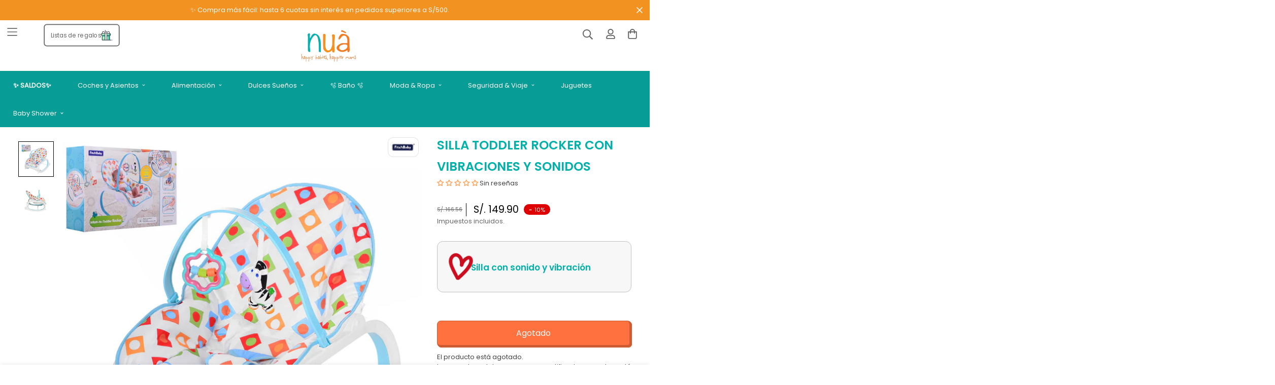

--- FILE ---
content_type: text/html; charset=utf-8
request_url: https://nua.pe/products/silla-toddler-rocker-con-vibraciones-y-sonidos
body_size: 86024
content:


<!doctype html>
<html
  class="no-js supports-no-cookies"
  lang="es"
  data-template="product"
  
>
<head>
	<meta charset="utf-8">
	<meta http-equiv="X-UA-Compatible" content="IE=edge">
	<meta name="viewport" content="width=device-width, initial-scale=1, maximum-scale=1.0, user-scalable=0">
	<meta name="theme-color" content="#ff4e0f"><link rel="canonical" href="https://nua.pe/products/silla-toddler-rocker-con-vibraciones-y-sonidos"><link rel="preload" as="style" href="//nua.pe/cdn/shop/t/22/assets/product-template.css?v=3753786682766671451706752741"><link rel="preload" as="style" href="//nua.pe/cdn/shop/t/22/assets/theme.css?v=91442140817872504631744391372">


<link rel="dns-prefetch" href="https://nua.pe/products/silla-toddler-rocker-con-vibraciones-y-sonidos" crossorigin>
<link rel="dns-prefetch" href="https://cdn.shopify.com" crossorigin>
<link rel="preconnect" href="https://nua.pe/products/silla-toddler-rocker-con-vibraciones-y-sonidos" crossorigin>
<link rel="preconnect" href="https://cdn.shopify.com" crossorigin>
<link rel="preload" as="style" href="//nua.pe/cdn/shop/t/22/assets/chunk.css?v=176808580991907767311706752742">
<link rel="preload" as="script" href="//nua.pe/cdn/shop/t/22/assets/app.min.js?v=32251531535379523771744391369">
<link rel="preload" as="script" href="//nua.pe/cdn/shop/t/22/assets/foxkit-app.min.js?v=48166617155657649261706752741">
<link rel="preload" as="script" href="//nua.pe/cdn/shop/t/22/assets/lazy-image.min.js?v=164341435460352801361706752741">

<link rel="shortcut icon" href="//nua.pe/cdn/shop/files/favicon-nua.png?crop=center&height=32&v=1666282258&width=32" type="image/png"><title>SILLA TODDLER ROCKER CON VIBRACIONES Y SONIDOS</title><meta property="og:site_name" content="Nua Baby">
<meta property="og:url" content="https://nua.pe/products/silla-toddler-rocker-con-vibraciones-y-sonidos">
<meta property="og:title" content="SILLA TODDLER ROCKER CON VIBRACIONES Y SONIDOS">
<meta property="og:type" content="product">
<meta property="og:description" content="En NUA encuentras productos especializados para bebés que refuerzan su seguridad, comodidad, entretenimiento y aprendizaje."><meta property="og:image" content="http://nua.pe/cdn/shop/products/55660836_images_7676985870.jpg?v=1661789669">
<meta property="og:image:secure_url" content="https://nua.pe/cdn/shop/products/55660836_images_7676985870.jpg?v=1661789669">
<meta property="og:image:width" content="1000">
<meta property="og:image:height" content="1000"><meta property="og:price:amount" content="149.90">
<meta property="og:price:currency" content="PEN"><meta name="twitter:card" content="summary_large_image">
<meta name="twitter:title" content="SILLA TODDLER ROCKER CON VIBRACIONES Y SONIDOS">
<meta name="twitter:description" content="En NUA encuentras productos especializados para bebés que refuerzan su seguridad, comodidad, entretenimiento y aprendizaje.">

<style media="print" id="mn-font-style">
  @font-face {  font-family: SF-Heading-font;  font-weight:https://cdn.shopify.com/s/files/1/0612/3208/7213/files/Poppins-SemiBold.ttf?v=1683580660;  src: url(https://cdn.shopify.com/s/files/1/0612/3208/7213/files/Poppins-SemiBold.ttf?v=1683580660);  font-display: swap;}:root {  --font-stack-header: SF-Heading-font;  --font-weight-header: 400;}@font-face {  font-family: SF-Body-font;  font-weight:https://cdn.shopify.com/s/files/1/0612/3208/7213/files/Poppins-Regular.ttf?v=1683580660;  src: url(https://cdn.shopify.com/s/files/1/0612/3208/7213/files/Poppins-Regular.ttf?v=1683580660);  font-display: swap;}:root {  --font-stack-body: 'SF-Body-font';  --font-weight-body: 400;;}
</style>
<style media="print" id="mn-critical-css">
  html{font-size:calc(var(--font-base-size,16) * 1px)}body{font-family:var(--font-stack-body)!important;font-weight:var(--font-weight-body);font-style:var(--font-style-body);color:var(--color-body-text);font-size:calc(var(--font-base-size,16) * 1px);line-height:calc(var(--base-line-height) * 1px);scroll-behavior:smooth}body .h1,body .h2,body .h3,body .h4,body .h5,body .h6,body h1,body h2,body h3,body h4,body h5,body h6{font-family:var(--font-stack-header);font-weight:var(--font-weight-header);font-style:var(--font-style-header);color:var(--color-heading-text);line-height:normal}body .h1,body h1{font-size:calc(((var(--font-h1-mobile))/ (var(--font-base-size))) * 1rem)}body .h2,body h2{font-size:calc(((var(--font-h2-mobile))/ (var(--font-base-size))) * 1rem)}body .h3,body h3{font-size:calc(((var(--font-h3-mobile))/ (var(--font-base-size))) * 1rem)}body .h4,body h4{font-size:calc(((var(--font-h4-mobile))/ (var(--font-base-size))) * 1rem)}body .h5,body h5{font-size:calc(((var(--font-h5-mobile))/ (var(--font-base-size))) * 1rem)}body .h6,body h6{font-size:calc(((var(--font-h6-mobile))/ (var(--font-base-size))) * 1rem);line-height:1.4}@media only screen and (min-width:768px){body .h1,body h1{font-size:calc(((var(--font-h1-desktop))/ (var(--font-base-size))) * 1rem)}body .h2,body h2{font-size:calc(((var(--font-h2-desktop))/ (var(--font-base-size))) * 1rem)}body .h3,body h3{font-size:calc(((var(--font-h3-desktop))/ (var(--font-base-size))) * 1rem)}body .h4,body h4{font-size:calc(((var(--font-h4-desktop))/ (var(--font-base-size))) * 1rem)}body .h5,body h5{font-size:calc(((var(--font-h5-desktop))/ (var(--font-base-size))) * 1rem)}body .h6,body h6{font-size:calc(((var(--font-h6-desktop))/ (var(--font-base-size))) * 1rem)}}.swiper-wrapper{display:flex}.swiper-container:not(.swiper-container-initialized) .swiper-slide{width:calc(100% / var(--items,1));flex:0 0 auto}@media (max-width:1023px){.swiper-container:not(.swiper-container-initialized) .swiper-slide{min-width:40vw;flex:0 0 auto}}@media (max-width:767px){.swiper-container:not(.swiper-container-initialized) .swiper-slide{min-width:66vw;flex:0 0 auto}}.opacity-0{opacity:0}.opacity-100{opacity:1!important;}.placeholder-background{position:absolute;top:0;right:0;bottom:0;left:0;pointer-events:none}.placeholder-background--animation{background-color:#000;animation:placeholder-background-loading 1.5s infinite linear}[data-image-loading]{position:relative}[data-image-loading]:after{content:'';background-color:#000;animation:placeholder-background-loading 1.5s infinite linear;position:absolute;top:0;left:0;width:100%;height:100%;z-index:1}[data-image-loading] img.lazyload{opacity:0}[data-image-loading] img.lazyloaded{opacity:1}.no-js [data-image-loading]{animation-name:none}.lazyload--fade-in{opacity:0;transition:.25s all}.lazyload--fade-in.lazyloaded{opacity:1}@media (min-width:768px){.hidden.md\:block{display:block!important}.hidden.md\:flex{display:flex!important}.hidden.md\:grid{display:grid!important}}@media (min-width:1024px){.hidden.lg\:block{display:block!important}.hidden.lg\:flex{display:flex!important}.hidden.lg\:grid{display:grid!important}}@media (min-width:1280px){.hidden.xl\:block{display:block!important}.hidden.xl\:flex{display:flex!important}.hidden.xl\:grid{display:grid!important}}

  h1, .h1,
  h2, .h2,
  h3, .h3,
  h4, .h4,
  h5, .h5,
  h6, .h6 {
    letter-spacing: 0px;
  }
</style>

  <script>
  // https://codebeautify.org/jsviewer

  function _debounce(fn, wait = 300) {
    let t;
    return (...args) => {
      clearTimeout(t);
      t = setTimeout(() => fn.apply(this, args), wait);
    };
  }

  try {
    window.MinimogSettings = window.MinimogSettings || {};
    window.___mnag = 'userA' + (window.___mnag1 || '') + 'gent';

    var _mh = document.querySelector('header.sf-header__mobile');
    var _dh = document.querySelector('header.sf-header__desktop');
    // Set header height
    function _shh() {
      if (!_mh || !_dh) {
        _mh = document.querySelector('header.sf-header__mobile');
        _dh = document.querySelector('header.sf-header__desktop');
      }
      // Header
      var _hd = window.innerWidth < 1024 ? _mh : _dh;
      if (_hd) {
        document.documentElement.style.setProperty('--sf-header-height', _hd.offsetHeight + 'px');
        window.MinimogSettings.headerHeight = _hd.offsetHeight;
      }
    }

    // setTopbarHeight
    function _stbh() {
      // Topbar
      var _tb = document.querySelector('.sf-topbar');
      if (_tb) {
        document.documentElement.style.setProperty('--sf-topbar-height', _tb.offsetHeight + 'px');
        window.MinimogSettings.topbarHeight = _tb.offsetHeight;
      }
    }

    // setAnnouncementHeight
    function _sah() {
      // announcement_bar
      var _ab = document.querySelector('.announcement-bar');
      if (_ab) {
        document.documentElement.style.setProperty('--sf-announcement-height', _ab.offsetHeight + 'px');
        window.MinimogSettings.topbarHeight = _ab.offsetHeight;
      }
    }

    // setMainContentPadding
    function _smcp() {
      // pageTemplate
      var _pt = document.documentElement.dataset.template;
      if (window.innerWidth >= 1024) {
        if (_dh && _dh.dataset.transparent === "true") {
          if (_pt === 'index' || _pt === 'collection') {
            document.documentElement.style.setProperty('--main-content-padding-top', '0px');
          }
        }
      } else {
        document.documentElement.style.removeProperty('--main-content-padding-top');
      }
    }

    // calculateSectionsHeight
    function _csh() {_shh();_stbh();_sah();_smcp();}
    window.addEventListener('resize', _debounce(_csh, 1000));

    document.documentElement.className = document.documentElement.className.replace('supports-no-cookies', 'supports-cookies').replace('no-js', 'js');
  } catch (error) {
    console.warn('Failed to execute critical scripts', error);
  }

  try {
    // Page speed agent
    var _nu = navigator[window.___mnag];
    var _psas = [
      {
        'b': 'ome-Li',
        'c': 'ghth',
        'd': 'ouse',
        'a': 'Chr',
      },
      {
        'd': 'hts',
        'a': 'Sp',
        'c': 'nsig',
        'b': 'eed I',
      },
      {
        'b': ' Lin',
        'd': '6_64',
        'a': 'X11;',
        'c': 'ux x8',
      }
    ];
    function __fn(i) {
      return Object.keys(_psas[i]).sort().reduce(function (a, c) { return a + _psas[i][c] }, '');
    }

    var __isPSA = (_nu.indexOf(__fn(0)) > -1 || _nu.indexOf(__fn(1)) > -1 || _nu.indexOf(__fn(2)) > -1);
    // var __isPSA = true

    window.___mnag = '!1';
    _psas = null;
  } catch (err) {
    var __isPSA = false;
    var _psas = null;
    window.___mnag = '!1';
  }

  // activateFontAndCriticalCSS
  function afnc() {
    // fontStyle & criticalStyle
    var cs = document.getElementById('mn-critical-css');
    var fs = document.getElementById('mn-font-style');
    if (cs) cs.media = 'all';
    if (fs) fs.media = 'all';
  }

  if (!__isPSA) afnc();

  // __activateStyle(this)
  function __as(l) {
    l.rel = 'stylesheet';
    l.media = 'all';
    l.removeAttribute('onload');
  }

  // _onChunkStyleLoad(this)
  function __ocsl(l) {
    if (!__isPSA) __as(l);
  }

  window.__isPSA = __isPSA;
</script>

  
<style data-shopify>:root {		/* BODY */		--base-line-height: 28;		/* PRIMARY COLORS */		--color-primary: #ff4e0f;		--plyr-color-main: #ff4e0f;		--color-primary-darker: #d13700;		/* TEXT COLORS */		--color-body-text: #414141;		--color-heading-text: #000000;		--color-sub-text: #666666;		--color-text-link: #000000;		--color-text-link-hover: #999999;		/* BUTTON COLORS */		--color-btn-bg:  #ff4e0f;		--color-btn-bg-hover: #ff4e0f;		--color-btn-text: #ffffff;		--color-btn-text-hover: #ffffff;    	--color-btn-secondary-border: #000000;    	--color-btn-secondary-text: #000000;		--btn-letter-spacing: 0px;		--btn-border-radius: 5px;		--btn-border-width: 1px;		--btn-line-height: 23px;				/* PRODUCT COLORS */		--product-title-color: #000000;		--product-sale-price-color: #666666;		--product-regular-price-color: #000000;		--product-type-color: #666666;		--product-desc-color: #666666;		/* TOPBAR COLORS */		--color-topbar-background: #ffffff;		--color-topbar-text: #000000;		/* MENU BAR COLORS */		--color-menu-background: #000000;		--color-menu-text: #f8f8f8;		/* BORDER COLORS */		--color-border: #dedede;		/* FOOTER COLORS */		--color-footer-text: #000000;		--color-footer-subtext: #666666;		--color-footer-background: #f5f5f5;		--color-footer-link: #666666;		--color-footer-link-hover: #000000;		--color-footer-background-mobile: #F5F5F5;		/* FOOTER BOTTOM COLORS */		--color-footer-bottom-text: #000;		--color-footer-bottom-background: #f5f5f5;		--color-footer-bottom-background-mobile: #F5F5F5;		/* HEADER */		--color-header-text: #666666;		--color-header-transparent-text: #000000;		--color-main-background: #ffffff;		--color-field-background: #ffffff;		--color-header-background: #ffffff;		--color-cart-wishlist-count: #ffffff;		--bg-cart-wishlist-count: #de0000;		--swatch-item-background-default: #f7f8fa;		--text-gray-400: #777777;		--text-gray-9b: #9b9b9b;		--text-black: #000000;		--text-white: #ffffff;		--bg-gray-400: #f7f8fa;		--bg-black: #000000;		--rounded-full: 9999px;		--border-color-1: #eeeeee;		--border-color-2: #b2b2b2;		--border-color-3: #d2d2d2;		--border-color-4: #737373;		--color-secondary: #666666;		--color-success: #3a8735;		--color-warning: #ff706b;		--color-info: #959595;		--color-disabled: #cecece;		--bg-disabled: #f7f7f7;		--bg-hover: #737373;		--bg-color-tooltip: #000000;		--text-color-tooltip: #ffffff;		--color-image-overlay: #000000;		--opacity-image-overlay: 0.2;		--theme-shadow: 0 5px 15px 0 rgba(0, 0, 0, 0.07);    	--arrow-select-box: url(//nua.pe/cdn/shop/t/22/assets/ar-down.svg?v=92728264558441377851706752743);		/* FONT SIZES */		--font-base-size: 18;		--font-btn-size: 16px;		--font-btn-weight: 500;		--font-h1-desktop: 33;		--font-h1-mobile: 31;		--font-h2-desktop: 26;		--font-h2-mobile: 23;		--font-h3-desktop: 19;		--font-h3-mobile: 17;		--font-h4-desktop: 17;		--font-h4-mobile: 15;		--font-h5-desktop: 14;		--font-h5-mobile: 13;		--font-h6-desktop: 13;		--font-h6-mobile: 12;    	--arrow-down-url: url(//nua.pe/cdn/shop/t/22/assets/arrow-down.svg?v=157552497485556416461706752741);    	--arrow-down-white-url: url(//nua.pe/cdn/shop/t/22/assets/arrow-down-white.svg?v=70535736727834135531706752741);    	--product-title-line-clamp: 1;		--spacing-sections-desktop: 100px;        --spacing-sections-tablet: 75px;        --spacing-sections-mobile: 50px;	}
</style><link media="print" onload="this.media = 'all'" rel="stylesheet" href="//nua.pe/cdn/shop/t/22/assets/product-template.css?v=3753786682766671451706752741"><link type="text/css" href="//nua.pe/cdn/shop/t/22/assets/custom.css?v=105997007003712207781706752741" rel="stylesheet">

<style data-shopify>body {
    --container-width: 1610;
    --fluid-container-width: 1480px;
    --fluid-container-offset: 45px;
    background-color: #ffffff;
  }
  [style*="--aspect-ratio"]:before {
    padding-top: calc(100% / (0.0001 + var(--aspect-ratio, 16/9)));
  }
  @media ( max-width: 767px ) {
    [style*="--aspect-ratio"]:before {
      padding-top: calc(100% / (0.0001 + var(--aspect-ratio-mobile, var(--aspect-ratio, 16/9)) ));
    }
  }</style>

  

  <link href="//nua.pe/cdn/shop/t/22/assets/theme.css?v=91442140817872504631744391372" rel="stylesheet" type="text/css" media="all" />
  <link href="//nua.pe/cdn/shop/t/22/assets/chunk.css?v=176808580991907767311706752742" rel="stylesheet" type="text/css" media="all" />

  <script src="//nua.pe/cdn/shop/t/22/assets/theme-global.js?v=57777481096624029791706752736" defer="defer"></script>
  <script src="//nua.pe/cdn/shop/t/22/assets/product-form.min.js?v=86221198764360150501706752743" defer="defer"></script>
  <script src="//nua.pe/cdn/shop/t/22/assets/lazy-image.min.js?v=164341435460352801361706752741" defer="defer"></script>


  
  <script>window.performance && window.performance.mark && window.performance.mark('shopify.content_for_header.start');</script><meta name="google-site-verification" content="KYtrBi7aplJrZ7YZpcn6a9so3slSXsOqhhjHJRQvoBw">
<meta name="facebook-domain-verification" content="hwykm1jl06gf9x5zjui1irgk0q8ezq">
<meta id="shopify-digital-wallet" name="shopify-digital-wallet" content="/61232087213/digital_wallets/dialog">
<link rel="alternate" type="application/json+oembed" href="https://nua.pe/products/silla-toddler-rocker-con-vibraciones-y-sonidos.oembed">
<script async="async" src="/checkouts/internal/preloads.js?locale=es-PE"></script>
<script id="shopify-features" type="application/json">{"accessToken":"42630b94a89fbb0f1e607e36f41a4b7d","betas":["rich-media-storefront-analytics"],"domain":"nua.pe","predictiveSearch":true,"shopId":61232087213,"locale":"es"}</script>
<script>var Shopify = Shopify || {};
Shopify.shop = "nua-baby.myshopify.com";
Shopify.locale = "es";
Shopify.currency = {"active":"PEN","rate":"1.0"};
Shopify.country = "PE";
Shopify.theme = {"name":"PRODUCCION | NuaPeruCluster\/main","id":135192182957,"schema_name":"CLUSTER | NUA","schema_version":"3.0.0","theme_store_id":null,"role":"main"};
Shopify.theme.handle = "null";
Shopify.theme.style = {"id":null,"handle":null};
Shopify.cdnHost = "nua.pe/cdn";
Shopify.routes = Shopify.routes || {};
Shopify.routes.root = "/";</script>
<script type="module">!function(o){(o.Shopify=o.Shopify||{}).modules=!0}(window);</script>
<script>!function(o){function n(){var o=[];function n(){o.push(Array.prototype.slice.apply(arguments))}return n.q=o,n}var t=o.Shopify=o.Shopify||{};t.loadFeatures=n(),t.autoloadFeatures=n()}(window);</script>
<script id="shop-js-analytics" type="application/json">{"pageType":"product"}</script>
<script defer="defer" async type="module" src="//nua.pe/cdn/shopifycloud/shop-js/modules/v2/client.init-shop-cart-sync_CvZOh8Af.es.esm.js"></script>
<script defer="defer" async type="module" src="//nua.pe/cdn/shopifycloud/shop-js/modules/v2/chunk.common_3Rxs6Qxh.esm.js"></script>
<script type="module">
  await import("//nua.pe/cdn/shopifycloud/shop-js/modules/v2/client.init-shop-cart-sync_CvZOh8Af.es.esm.js");
await import("//nua.pe/cdn/shopifycloud/shop-js/modules/v2/chunk.common_3Rxs6Qxh.esm.js");

  window.Shopify.SignInWithShop?.initShopCartSync?.({"fedCMEnabled":true,"windoidEnabled":true});

</script>
<script>(function() {
  var isLoaded = false;
  function asyncLoad() {
    if (isLoaded) return;
    isLoaded = true;
    var urls = ["https:\/\/static.klaviyo.com\/onsite\/js\/klaviyo.js?company_id=S8RczG\u0026shop=nua-baby.myshopify.com"];
    for (var i = 0; i < urls.length; i++) {
      var s = document.createElement('script');
      s.type = 'text/javascript';
      s.async = true;
      s.src = urls[i];
      var x = document.getElementsByTagName('script')[0];
      x.parentNode.insertBefore(s, x);
    }
  };
  if(window.attachEvent) {
    window.attachEvent('onload', asyncLoad);
  } else {
    window.addEventListener('load', asyncLoad, false);
  }
})();</script>
<script id="__st">var __st={"a":61232087213,"offset":-18000,"reqid":"9bcda058-da0e-4ef1-8cff-e09a3ed03ca1-1768691538","pageurl":"nua.pe\/products\/silla-toddler-rocker-con-vibraciones-y-sonidos","u":"f68aeea918fa","p":"product","rtyp":"product","rid":7227149942957};</script>
<script>window.ShopifyPaypalV4VisibilityTracking = true;</script>
<script id="captcha-bootstrap">!function(){'use strict';const t='contact',e='account',n='new_comment',o=[[t,t],['blogs',n],['comments',n],[t,'customer']],c=[[e,'customer_login'],[e,'guest_login'],[e,'recover_customer_password'],[e,'create_customer']],r=t=>t.map((([t,e])=>`form[action*='/${t}']:not([data-nocaptcha='true']) input[name='form_type'][value='${e}']`)).join(','),a=t=>()=>t?[...document.querySelectorAll(t)].map((t=>t.form)):[];function s(){const t=[...o],e=r(t);return a(e)}const i='password',u='form_key',d=['recaptcha-v3-token','g-recaptcha-response','h-captcha-response',i],f=()=>{try{return window.sessionStorage}catch{return}},m='__shopify_v',_=t=>t.elements[u];function p(t,e,n=!1){try{const o=window.sessionStorage,c=JSON.parse(o.getItem(e)),{data:r}=function(t){const{data:e,action:n}=t;return t[m]||n?{data:e,action:n}:{data:t,action:n}}(c);for(const[e,n]of Object.entries(r))t.elements[e]&&(t.elements[e].value=n);n&&o.removeItem(e)}catch(o){console.error('form repopulation failed',{error:o})}}const l='form_type',E='cptcha';function T(t){t.dataset[E]=!0}const w=window,h=w.document,L='Shopify',v='ce_forms',y='captcha';let A=!1;((t,e)=>{const n=(g='f06e6c50-85a8-45c8-87d0-21a2b65856fe',I='https://cdn.shopify.com/shopifycloud/storefront-forms-hcaptcha/ce_storefront_forms_captcha_hcaptcha.v1.5.2.iife.js',D={infoText:'Protegido por hCaptcha',privacyText:'Privacidad',termsText:'Términos'},(t,e,n)=>{const o=w[L][v],c=o.bindForm;if(c)return c(t,g,e,D).then(n);var r;o.q.push([[t,g,e,D],n]),r=I,A||(h.body.append(Object.assign(h.createElement('script'),{id:'captcha-provider',async:!0,src:r})),A=!0)});var g,I,D;w[L]=w[L]||{},w[L][v]=w[L][v]||{},w[L][v].q=[],w[L][y]=w[L][y]||{},w[L][y].protect=function(t,e){n(t,void 0,e),T(t)},Object.freeze(w[L][y]),function(t,e,n,w,h,L){const[v,y,A,g]=function(t,e,n){const i=e?o:[],u=t?c:[],d=[...i,...u],f=r(d),m=r(i),_=r(d.filter((([t,e])=>n.includes(e))));return[a(f),a(m),a(_),s()]}(w,h,L),I=t=>{const e=t.target;return e instanceof HTMLFormElement?e:e&&e.form},D=t=>v().includes(t);t.addEventListener('submit',(t=>{const e=I(t);if(!e)return;const n=D(e)&&!e.dataset.hcaptchaBound&&!e.dataset.recaptchaBound,o=_(e),c=g().includes(e)&&(!o||!o.value);(n||c)&&t.preventDefault(),c&&!n&&(function(t){try{if(!f())return;!function(t){const e=f();if(!e)return;const n=_(t);if(!n)return;const o=n.value;o&&e.removeItem(o)}(t);const e=Array.from(Array(32),(()=>Math.random().toString(36)[2])).join('');!function(t,e){_(t)||t.append(Object.assign(document.createElement('input'),{type:'hidden',name:u})),t.elements[u].value=e}(t,e),function(t,e){const n=f();if(!n)return;const o=[...t.querySelectorAll(`input[type='${i}']`)].map((({name:t})=>t)),c=[...d,...o],r={};for(const[a,s]of new FormData(t).entries())c.includes(a)||(r[a]=s);n.setItem(e,JSON.stringify({[m]:1,action:t.action,data:r}))}(t,e)}catch(e){console.error('failed to persist form',e)}}(e),e.submit())}));const S=(t,e)=>{t&&!t.dataset[E]&&(n(t,e.some((e=>e===t))),T(t))};for(const o of['focusin','change'])t.addEventListener(o,(t=>{const e=I(t);D(e)&&S(e,y())}));const B=e.get('form_key'),M=e.get(l),P=B&&M;t.addEventListener('DOMContentLoaded',(()=>{const t=y();if(P)for(const e of t)e.elements[l].value===M&&p(e,B);[...new Set([...A(),...v().filter((t=>'true'===t.dataset.shopifyCaptcha))])].forEach((e=>S(e,t)))}))}(h,new URLSearchParams(w.location.search),n,t,e,['guest_login'])})(!0,!0)}();</script>
<script integrity="sha256-4kQ18oKyAcykRKYeNunJcIwy7WH5gtpwJnB7kiuLZ1E=" data-source-attribution="shopify.loadfeatures" defer="defer" src="//nua.pe/cdn/shopifycloud/storefront/assets/storefront/load_feature-a0a9edcb.js" crossorigin="anonymous"></script>
<script data-source-attribution="shopify.dynamic_checkout.dynamic.init">var Shopify=Shopify||{};Shopify.PaymentButton=Shopify.PaymentButton||{isStorefrontPortableWallets:!0,init:function(){window.Shopify.PaymentButton.init=function(){};var t=document.createElement("script");t.src="https://nua.pe/cdn/shopifycloud/portable-wallets/latest/portable-wallets.es.js",t.type="module",document.head.appendChild(t)}};
</script>
<script data-source-attribution="shopify.dynamic_checkout.buyer_consent">
  function portableWalletsHideBuyerConsent(e){var t=document.getElementById("shopify-buyer-consent"),n=document.getElementById("shopify-subscription-policy-button");t&&n&&(t.classList.add("hidden"),t.setAttribute("aria-hidden","true"),n.removeEventListener("click",e))}function portableWalletsShowBuyerConsent(e){var t=document.getElementById("shopify-buyer-consent"),n=document.getElementById("shopify-subscription-policy-button");t&&n&&(t.classList.remove("hidden"),t.removeAttribute("aria-hidden"),n.addEventListener("click",e))}window.Shopify?.PaymentButton&&(window.Shopify.PaymentButton.hideBuyerConsent=portableWalletsHideBuyerConsent,window.Shopify.PaymentButton.showBuyerConsent=portableWalletsShowBuyerConsent);
</script>
<script data-source-attribution="shopify.dynamic_checkout.cart.bootstrap">document.addEventListener("DOMContentLoaded",(function(){function t(){return document.querySelector("shopify-accelerated-checkout-cart, shopify-accelerated-checkout")}if(t())Shopify.PaymentButton.init();else{new MutationObserver((function(e,n){t()&&(Shopify.PaymentButton.init(),n.disconnect())})).observe(document.body,{childList:!0,subtree:!0})}}));
</script>
<script id='scb4127' type='text/javascript' async='' src='https://nua.pe/cdn/shopifycloud/privacy-banner/storefront-banner.js'></script>
<script>window.performance && window.performance.mark && window.performance.mark('shopify.content_for_header.end');</script>


<style>
    @font-face {
        font-family: 'MfHeyPrettyGirl';
        src: url("https://cdn.shopify.com/s/files/1/0612/3208/7213/files/MfHeyPrettyGirl.woff2?v=1664773153") format('woff2'),
            url("https://cdn.shopify.com/s/files/1/0612/3208/7213/files/MfHeyPrettyGirl.woff?v=1664773164") format('woff');
        font-weight: normal;
        font-style: normal;
        font-display: swap;
    }

    :root {
      --nua-box-shadow: 0px 1px 48px #00000026, 0px 4px 8px #0000000f,  0px 0px 1px #00000052;
      --nua-color-rojo: #de0000;
      --nua-principal-oscuro: #00b1aa;
      --nua-secundario-oscuro: #ff7201;
      --nua-terciario-oscuro: #ff4e0f;
      --nua-doodle-font: 'Poppins', sans-serif !important;
    }

      .CLUSTER h1, .CLUSTER h2, .CLUSTER h3, .CLUSTER h4, .CLUSTER h5, .CLUSTER .h0, .CLUSTER .h1, .CLUSTER .h2, .CLUSTER .h3, .CLUSTER .h4, .CLUSTER .h5 {

        font-family: var(--font-stack-header);
        font-weight: normal !important;
        font-style: normal !important;
        color: var(--nua-principal-oscuro) !important;
      }

    /** HEADER **/

    .CLUSTER.template-index #MainContent {
      margin-top: -8rem;
    }

    .CLUSTER.mobile .CLUSTER-Header .sf-logo .sf-image {
        left: 20%;
    }

    .CLUSTER-Header .sf-logo .sf-image img {
        object-fit: contain;
        width: 100%;
    }

    .CLUSTER-Header .sf-logo .logo-img{
        padding: 0px;
    }

   .CLUSTER-Header .sf-menu-wrapper__desktop {
      background-color: #D9F3F2;
   }

    .sf-menu-wrapper {
      backdrop-filter: blur(5px);
    }

    .CLUSTER .BtnListaRegalos svg{
        height: 2rem;
        width: 2rem;
    }

    .desktop.CLUSTER .BtnListaRegalos{
        height: 3.8rem;
        position: absolute;
        left: 6rem;
        display: flex;
        align-items: center;
        gap: 1rem;
        border: solid 2px;
        padding: 0.5rem 1rem;
        border-radius: 0.5rem;
        transform: scale(0.9);
        text-decoration: none;
        top: 0.4rem;
      z-index: 9;
    }

    .mobile.CLUSTER .BtnListaRegalos{
        height: 4.5rem;
        width: 5rem;
        position: absolute;
        left: 3rem;
        display: flex;
        align-items: center;
        gap: 0rem;
        border: none;
        padding: 0;
        border-radius: 1rem;
        transform: scale(1);
        flex-direction: column-reverse;
        font-size: 0.7rem;
        padding-top: 0.4rem;
        text-align: center;
        line-height: 0.8rem;
    }

    /** HEADER **/

    /** ===================================================BANNER **/
      SliderBanner-component  {
        position: relative;
        display: block;
        overflow: hidden;
      }

      SliderBanner-component SliderBanner-Slider {
        display: block;
      }

      SliderBanner-component .swiper-wrapper {
      	gap: 1rem;


      }

      SliderBanner-component img{

      	width: 100%;

      }


      SliderBanner-component a{

        width: 100%;
        padding-top: 120%;
        display: block;
        background-size: cover;
        border-radius: 1rem;
        position: relative;
        background-size: cover;
        background-position: center center;
        background-repeat: no-repeat;


      }

      SliderBanner-component.imagenUnica a{

    	padding-top: 0;

      }


      SliderBanner-component a span{

        position: absolute;
        bottom: calc(5% + 0.8rem);
        right: 10%;
        color: #fff;
        background-color: var(--nua-secundario-oscuro);
        padding: 0.3rem 0.8rem;
        border-radius: 0.5rem;
        transition: ease 0.3s all;
        margin: 0;
        font-weight: bold;
        font-size: 0.8rem;
        box-shadow: var(--nua-box-shadow);
        box-shadow: 0.1rem 0.1rem 0rem #c23300;
        border-bottom: solid 2px #c23300;
        border-right: solid 2px #c23300;
      }

      SliderBanner-component a p{
        position: absolute;
        bottom: 5%;
        left: 5%;
        color: var(--nua-principal-oscuro);
        padding: 1rem 9rem 1rem 1rem;
        border-radius: 1rem;
        transition: ease 0.3s all;
        margin: 0;
        font-size: 1.5rem;
        line-height: normal;
        background-color: #fff;
        box-shadow: var(--nua-box-shadow);
        width: calc(100% - 10%);
        font-family: var(--nua-doodle-font);
    }


  
  .truncate-lines-cluster {
    -webkit-line-clamp: 1;
      -webkit-box-orient: vertical;
      display: -webkit-box;
      overflow: hidden; 
  }
  @media screen and (max-width: 767px) {
    .truncate-lines-cluster {
      -webkit-line-clamp: 2; 
    }
  }
  

      SliderBanner-component .swiper-slide.swiper-slide-active a span{



      }

      SliderBanner-component .Clouds {

          background-image: url(//nua.pe/cdn/shop/t/22/assets/nua-cloud-naranja.png?v=17466);
        height: 9rem;
        width: 100%;
        display: block;
        position: absolute;
        left: 0;
        top: 0rem;
        z-index: 9;
        background-size: 20rem auto;
        background-repeat: repeat-x;
        background: none;

      }



      .mobile.CLUSTER sliderbanner-slider .swiper    {

          width: 220%;

      }
      .mobile.CLUSTER SliderBanner-component  {

        margin-top: -1rem;



      }

      .mobile.CLUSTER SliderBanner-component .Clouds  {


      }

      .mobile.CLUSTER SliderBanner-component a p{

        font-size: 1.2rem;
        line-height: normal;

      }

    /** ===================================================BANNER **/

    /** ===================================================SLIDER CIRCULOS **/
    .CLUSTER SliderCirculos-component .swiper-slide a span{
    background-color: var(--nua-principal-oscuro);
        color: #fff;

    }

    /** ===================================================SLIDER CIRCULOS **/

    /** ===================================================GRID **/
    .ClusterCard .sf__pcard{

        box-shadow: var(--nua-box-shadow);
        border-radius: 0.8rem;
        overflow: hidden;
    }

    .ClusterCard .sf__pcard .sf__pcard-content{

        padding: 5%;

    }

    .ClusterCard .sf__pcard-style-4 .sf__pcard-content .sf__pcard-quick-add {

      width: 100%;
    }

    /** ===================================================GRID **/

    .CLUSTER .sf-breadcrumb {

    border-bottom: 1px solid var(--border-color-1);
        border-top: 1px solid var(--border-color-1);
      margin-bottom: 4rem;
    }



    .sf__btn.sf__btn-primary, a.sf__btn.sf__btn-primary, button.sf__btn.sf__btn-primary {
        height: 4rem;
        box-shadow: 0.1rem 0.1rem 0rem #c23300;
        border-bottom: solid 4px #c23300;
        border-right: solid 4px #c23300;
        border-radius: 0.6rem;
        display: flex;
        align-items: center;
        justify-content: center;

    }

    .btn-disabled, .btn.disabled, .btn:disabled, .btn[disabled], .disabled.shopify-payment-button__button.shopify-payment-button__button--unbranded, .sf__btn-disabled, .sf__btn.disabled, .sf__btn:disabled, .sf__btn[disabled], .shopify-payment-button__button.shopify-payment-button__button--unbranded:disabled, [disabled].shopify-payment-button__button.shopify-payment-button__button--unbranded
    {

        border-color: #c23300 !important;
        color: #ffffff !important;

    }

    .NuaCard.sf__pcard {
        padding: 1rem;
        box-shadow: var(--nua-box-shadow);
        border-radius: 1rem;

    }

    .NuaFeaturedCollection.swiper-container {
    overflow: hidden !important;

    }

  .CLUSTER_featured_promotion .section-my{
    margin-top:50px;
  }

    .CLUSTER .swiper-container {
      margin-top:90px;
      overflow: visible;

    }


    .CLUSTER .product__pickup-availabilities {

      display: none;
    }


    .SkuContainer {

    margin-top: 2rem;
        padding: 0.6rem;
        border: solid 1px #ccc;
        border-radius: 0.5rem;
        background-color: #f1f1f1;
        margin-bottom: 2rem;
        font-size: 0.9rem;

    }


    .CLUSTER .search-container input{

    height: 3.4rem;

    }


    .announcement-bar {
        z-index: 999;


    }

    .CLUSTER .sf-footer__block-inner .link-lv2:last-child a{
      background-image: url(//nua.pe/cdn/shop/t/22/assets/icono-libro-de-reclamaciones_300x300.png?v=110668711155204128691706752737);
        padding-top: 9rem;
        background-size: 9rem;
        background-repeat: no-repeat;
        background-position: 1rem 0.6rem;


    }

    .AlertEscaso {
        padding: 0.6rem 0.8rem;
        border: solid 1px #e2cb00;
        display: block;
        background-color: #fffbdb;
        border-radius: 0.5rem;
        font-size: 0.9rem;

    }


    .CLUSTER .vendor_no_logo{

        position: absolute;
        top: 0.5rem;
        border-radius: 0.5rem;
        border: solid 1px #f37c1f;
        padding: 0.4rem 1rem;
        color: #f37c1f;
        right: 1rem;
        font-weight: bold;
        background-color: #fff;
        opacity: 1;
      	display: block;
    z-index: 9;
      }


    .CLUSTER .vendor_logo  {

    position: absolute;
        top: 0.5rem;
        border-radius: 0.5rem;
        border: solid 1px #f37c1f;
        padding: 0.4rem 1rem;
        color: #f37c1f;
        right: 0.5rem;
        font-weight: bold;
        background-color: #fff;
        opacity: 1;
        display: block;
        width: 4.7rem;
        height: 3rem;
        background-position: center center;
        background-size: 80%;
        background-repeat: no-repeat;
        border-color: #0000001c;
        z-index: 9;
        border-radius: 0.8rem;

    }

    .CLUSTER .cluster_responsive_image .swiper-container{
        margin-top: 0px;
    }

    .CLUSTER .cluster_responsive_image .swiper-container .zoom-in{
        top: 5.25rem;
    }



     .CLUSTER media-gallery {
    position: relative;

     }
     .CLUSTER media-gallery .vendor_logo {

    }



    .mobile.CLUSTER media-gallery .vendor_logo{
        transform: none;
        left: 0;
        right: auto;

    }


    .CLUSTER .announcement-bar__content {

        font-size: 1.4rem;
    }

    .CLUSTER .giftreggie-front .nuaTYC a {
        color: var(--nua-principal-oscuro);
        text-decoration: underline !important;


    }

    .CLUSTER.mobile .prod__sticky-atc .quantity-input {
        display: none;

    }
      .prod__tag-hot {
        background-color:#3fa659;
      }




  
</style>





<style>
:root {
    --cluster-box-shadow: 0px 1px 48px #00000026, 0px 4px 8px #0000000f,  0px 0px 1px #00000052;
   --font-base-size:13;
  --cluster-principal-oscuro: #666;
}


  

.YellowAlert {
  background-color: rgba(255, 234, 138, 0.4);
    padding: 0.5rem 0.8rem;
    border: solid 1px rgba(255, 234, 138, 1);
    border-radius: 0.5rem;  
    font-size: 0.8rem;
}

  

.CLUSTER .scroll-up .header__wrapper {
  box-shadow: none;
}  

.LibroDeReclamaciones {
    max-width: 120px;
    display: block;

  
}

.sf-menu-wrapper, .overscroll-contain {

    backdrop-filter: blur(4px);
    
}

.sf-search-form > span {
  color: #FFF;
}


   




  
.CLUSTER SliderCirculos-component.CuadradoVertical .swiper    {
  

    padding: 0;
    width: 100%;


}
  
.CLUSTER SliderCirculos-component.CuadradoVertical .swiper-wrapper {
  
  gap: 1rem;
  
  }
  

.CLUSTER SliderCirculos-component.CuadradoVertical .swiper-slide a {
  
    width: 100%;
    padding-top: 150%;
    display: block;
    border-radius: 0;
    background-color: #fff;
    background-size: cover;
    transition: all ease .3s;
    background-color: #000;
    transform: scale(1);
  
} 
  
.CLUSTER SliderCirculos-component.CuadradoVertical .swiper-slide a:hover {
  

    transform: scale(0.95);

  
}  
  
  
 
  
  
  
.CLUSTER slidercirculos-component {
  
	overflow: hidden;  
  
  
}  

  



  
  
  
  .CLUSTER SliderCirculos-component .swiper-slide a span {
  
    position: absolute;
    text-align: center;
    font-weight: bold;
    text-transform: uppercase;
    word-break: keep-all;
    border-radius: 100rem;
    width: 100%;
    right: 0;
    left: 0;
    padding: 0.5rem;
    font-size: 0.9rem;
    line-height: 1.1rem;
    top: auto;   
      
  
  
  
  }
  .Titulo {
  padding: 2rem;
    text-align: center;
    
  
  }
  .Titulo h2 {
  padding: 2rem;
    text-align: center;
    
  
  }
  .mobile.CLUSTER SliderCirculos-component .swiper    {

      width: 180%;

  }  
 
  .mobile.CLUSTER SliderCirculos-component .swiper-slide a span {
  
    right: 0;
    left: 0;
    padding: 0.6rem 0.8rem;
    font-size: 1rem;
    line-height: 1rem;
    top: auto;
    bottom: -1.5rem;
  
  
  }   

 

slidercirculos-component {
	display: block;
  
    position: relative;
  overflow: hidden;
    
}

.CLUSTER SliderCirculos-component .swiper{
    padding: 3rem 0 3rem 3rem;
    width: 110%;


}
	



.CLUSTER SliderCirculos-component .swiper .swiper-button-next{
	right: 2rem;


}

.CLUSTER.mobile SliderCirculos-component .swiper .swiper-button-next{


  

}


.CLUSTER SliderCirculos-component .swiper-slide a{
    width: 100%;
    padding-top: 100%;
    display: block;
    border-radius: 100rem;
    background-color: #fff;
    background-size: cover;

	transform: scale(0.8);
	transition: all ease 0.3s;
  background-position: center center;
  
    box-shadow: var(--pampa-box-shadow); 
  
  
}
  
  .CLUSTER SliderCirculos-component .swiper-slide a:hover {
  
	transform: scale(0.9);  
  
  }

  


@keyframes AnimacionColoresNuevo {
	0% {border-color: hsl(1, 100%, 83%);}
  	5% {border-color: hsl(18, 100%, 83%);}
	10% {border-color: hsl(36, 100%, 83%);}
	15% {border-color: hsl(54, 100%, 83%);}
	20% {border-color: hsl(72, 100%, 83%);}
	25% {border-color: hsl(90, 100%, 83%);}
	30% {border-color: hsl(108, 100%, 83%);}
	35% {border-color: hsl(126, 100%, 83%);}
	40% {border-color: hsl(144, 100%, 83%);}
	45% {border-color: hsl(162, 100%, 83%);}
	50% {border-color: hsl(180, 100%, 83%);}
	55% {border-color: hsl(198, 100%, 83%);}
	60% {border-color: hsl(216, 100%, 83%);}
	65% {border-color: hsl(234, 100%, 83%);}
	70% {border-color: hsl(252, 100%, 83%);}
	75% {border-color: hsl(270, 100%, 83%);}
	80% {border-color: hsl(288, 100%, 83%);}
	85% {border-color: hsl(306, 100%, 83%);}
	90% {border-color: hsl(324, 100%, 83%);}
	95% {border-color: hsl(342, 100%, 83%);}
	100% {border-color: hsl(360, 100%, 83%);}
}



	.CLUSTER SliderCirculos-component .swiper-slide a .Nuevo{
	    position: absolute;
	    left: -0.4rem;
	    top: -0.4rem;
	    width: calc(100% + 0.8rem);
	    height: calc(100% + 0.8rem);
	    border-radius: 100rem;
	    border: solid 4px #00CB66;
	    animation-name: AnimacionColoresNuevo;
	    animation-duration: 20s;
	    animation-iteration-count: infinite;


	}
	.CLUSTER SliderCirculos-component .swiper-slide a .Nuevo .Badge {

	    background-size: cover;
	    width: 20%;
	    height: 20%;
	    right: 4%;
	    top: 4%;
	}
	.CLUSTER SliderCirculos-component .swiper-slide a .Descuento{
		position: absolute;
	    left: -0.4rem;
	    top: -0.4rem;
	    width: calc(100% + 0.8rem);
	    height: calc(100% + 0.8rem);
	    border-radius: 100rem;
	    border: solid 4px #D92518;

	}
	.CLUSTER SliderCirculos-component .swiper-slide a .Descuento .Badge {

	    background-size: cover;
	    width: 20%;
	    height: 20%;
	    right: 4%;
	    top: 4%;	
	}
	.CLUSTER SliderCirculos-component .swiper-slide a .dosxuno{
		position: absolute;
	    left: -0.4rem;
	    top: -0.4rem;
	    width: calc(100% + 0.8rem);
	    height: calc(100% + 0.8rem);
	    border-radius: 100rem;
	    border: solid 4px #D92518;

	}	
	
	
	.CLUSTER SliderCirculos-component .swiper-slide a .dosxuno .Badge {
	    background-image: url(//cdn.shopify.com/s/files/1/0612/3208/7213/t/5/assets/2x1-bkg.svg?3709);
	    background-size: cover;
	    width: 20%;
	    height: 20%;
	    right: 4%;
	    top: 4%;	
	}




.CLUSTER SliderCirculos-component .ReelLogos .swiper-slide a{
background-size: 80%;
    background-repeat: no-repeat;
    background-position: center center;
}


.CLUSTER SliderCirculos-component #BannerCategories {
	height: 40vh;
  background-size: cover;
  background-position: center center;
  position: relative;
  display:flex;
	align-items: center;

  position: relative;


}

  
  
  .desktop.CLUSTER SliderCirculos-component #BannerCategories {
      height: 40vh;

  	margin-bottom: -10%;
  }



.CLUSTER SliderCirculos-component #BannerCategories div.Titulo {
width: 100%;
    text-align: left;
    color: #fff;
    margin: 5% 5% 15% 5%;
    position: absolute;
    bottom: 0;
    left: 0;
}
  

.CLUSTER SliderCirculos-component #BannerCategories div.Titulo h2 {
    text-align: left;
    color: #fff;
    font-weight: bold;
    letter-spacing: 0.2rem;
    padding: 0;
  margin: 0;

}  





.CLUSTER SliderCirculos-component #BannerCategories .FlechaScrollAbajo {

    text-align: center;
    position: absolute;
    bottom: 4rem;
    left: 2rem;
    background-color: #fff;
    padding: 2rem 1rem 1rem 1rem;
    width: 7rem;
    height: 7rem;
    transform: scale(0.7);
    border-radius: 100rem;
  
}

.CLUSTER SliderCirculos-component #BannerCategories .FlechaScrollAbajo img{
	transform: rotate(90deg);
  width: 2rem;

}

 
  
.CLUSTER SliderCirculos-component .swiper-slide {
  
     max-width: 25%; 
}
  
  
.CLUSTER .sf__pcard-style-4 .sf__pcard-content .sf__pcard-quick-add .sf__btn {
    padding: 0.5rem;
    font-size: 0.8rem;
    margin-top: 0;
  
}

.CLUSTER .sf__pcard-style-4 .sf__pcard-content .sf__pcard-price .prod__price {
    background-color: var(--nua-terciario-oscuro);
    padding: 0.2rem 0.5rem;
    border-radius: 0.4rem;
    color: #fff;
    margin-top: 1rem;
    font-weight: bold;
    box-shadow: var(--nua-box-shadow);
    margin: 0;

  
}
.CLUSTER .prod__compare_price {
    font-size: 0.8rem;
    margin-right: 0.6rem;  
}
  

.CLUSTER cart-note {
    display: flex;
    gap: 1rem;
  
}
.mobile.CLUSTER cart-note {
display: flex;
    flex-direction: column;
    width: 100%;
  
}
  

.CLUSTER cart-note cart-note-item {
    display: flex;
    flex-direction: column;
    width: 100%;
    gap: 0.5rem;
  
}


.CLUSTER cart-note cart-note-item textarea{
    display: block;
    padding: 0.5rem;
    border: solid 1px #a4a4a4;
    border-radius: 0.5rem;
    box-shadow: 1px 1px 1rem #00000000;
  height: 7rem;
    
  }

.CLUSTER cart-note cart-note-item input {
    width: 100%;
    display: block;
    padding: 0.5rem;
    border: solid 1px #a4a4a4;
    border-radius: 0.5rem;
    box-shadow: 1px 1px 1rem #00000000;
    height: 3rem;
}




.CLUSTER .search-container {
    min-height: 3.4rem;
  
} 



#MainContent {
overflow-x: hidden;
}  
  
  .page-seguimiento-de-pedido #MainContent {
overflow: hidden;
}  
  


gift-container.gift-reggie-buttons {
    display: flex;
    width: 100%;
    flex-direction: column;
    padding: 1rem;
    border: dashed 2px #02b1aa;
    border-radius: 0.8rem;
    background-color: #02b1aa1c;
    gap: 1rem;
  
}


gift-container.gift-reggie-buttons .BtnVolver{
    background: #fff;
    border-radius: 0.5rem;
    padding: 1rem;
    text-align: center;

  
}

gift-container.gift-reggie-buttons .gift-reggie-registry-button {
margin: 0;
  
}
  
  
  
</style>
 
  







<style>
@import url('https://fonts.googleapis.com/css2?family=Poppins:ital,wght@0,100;0,200;0,300;0,400;0,500;0,600;0,700;0,800;0,900;1,100;1,200;1,300;1,400;1,500;1,600;1,700;1,800;1,900&display=swap');
</style>
<style>
   #MainContent .sf__pcard-content  a {
    text-decoration: none !important;
    font-family: "Poppins", sans-serif;
  font-weight: 500;
    height: 3rem;
  font-style: normal;
}

  .CLUSTER .giftreggie-front a{
  	text-decoration: none !important; 
  
  color: #666;
  }

  
  
  
  .CLUSTER .giftreggie-front p a{
  	text-decoration: underline !important; 

  }
  
  .giftreggie-front ul {
  
  	padding: 0;
  }
  
  .CLUSTER .giftreggie-registry-image img{
  
	object-fit: cover;
    width: 100%;
    height: 100%;  
  
  }
  
  
  .CLUSTER .giftreggie-front .event_datetime {
    border: solid 1px;
    color: #64b500;
    background: #e3f4d3;
    padding: 2px 1rem 0px 1rem;
    border-radius: 0.5rem;
    position: absolute;
    right: 0rem;
    top: 0.7rem;
    font-size: 1.3rem; 
  
  }
  
  .CLUSTER .giftreggie-front .Resultados a{
	position: relative;
    display: block;
  
  
  }
  
  .Resultados .registrant, .Resultados .registry_coregistrant {
  	display: block;
  
  }
  
  
  .giftreggie-front .giftreggie-footer, .giftreggie-front h4, .giftreggie-front h3 {
  
     font-family:var(--nua-doodle-font) !important; 
  
  }
  
  .CLUSTER .giftreggie-front .Resultados h4{
    padding-bottom: 0rem;
    font-size: 1.5rem;
  }

  @media only screen and (max-width: 768px) {
  .CLUSTER .giftreggie-front .Resultados h4{
    width: 56%;
    
  }
     .CLUSTER .giftreggie-front .Resultados .registrant{
    width: 55%;
    
  }
    .CLUSTER .giftreggie-front .event_datetime {
    top: 0.7rem;
  }
  }
  
 
  
  .Resultados li{
  padding-bottom: 0.8rem;
  
  }
  
  .CLUSTER .giftreggie-front h4{
  
    font-size: 2rem;
    margin: 0;
    padding-bottom: 1rem;
    line-height: 2rem;
    text-transform: none;
    font-weight: bold !important;
  
  }
  
  
  
  .CLUSTER .giftreggie-front .registry-profile-block {
    box-shadow: var(--cluster-box-shadow);
    margin-bottom: 2rem;
    padding: 1rem;
    border-radius: 1rem;
    max-width: 100%;
    width: 100%;
    background-color: #fff;

  
  }
  
  .CLUSTER .giftreggie-front .registry-profile-block span {
  
    width: calc(50% - 2rem);
    margin-right: 1rem;  
  
  
  }
  
  
  .mobile.CLUSTER .giftreggie-front .registry-profile-block span {
  
  width: 100%;
  
  }
  
  .CLUSTER .giftreggie-front input:disabled {
  
  	display: none;
  }
  
  
body.CLUSTER .giftreggie-front {
 
  
}
  
body.CLUSTER .giftreggie-front input, body.CLUSTER .giftreggie-front select{
  
    width: 100%;
    padding: 0.5rem;
    border-radius: 0.5rem;
    border: solid 1px var(--cluster-principal-oscuro);  
}
  
body.CLUSTER .giftreggie-front .registry-variant input{
  
    width: 4rem;
    text-align: center;

}  
  
  
  
  
body.CLUSTER .giftreggie-front input[type=submit], 
body.CLUSTER .giftreggie-add-to-cart 
  {
padding: 1rem 1.5rem;
    background: var(--cluster-principal-oscuro);
    color: #fff;
    font-size: 1.5rem;
    display: block;
    border: none;
    margin: 0;
    width: 100%;
    border-radius: 1rem;
    margin-bottom: 2rem;
    cursor: pointer;
    transform: scale(1);
    transition: ease 0.3s all;
      text-align: center;

    
  }
  body.CLUSTER .giftreggie-front input[type=submit]:hover,
  body.CLUSTER .giftreggie-add-to-cart:hover {
  	box-shadow: var(--cluster-box-shadow);
  	transform: scale(1.01);
  }  

  
  .CtaCompartir {
  
  
  
  }
  .CtaCompartir .whatsapp{
  
  
  
  }  
  .CtaCompartir .facebook{
  
  
  
  }   
  .CtaCompartir .mail{
  
  
  
  }    
body.CLUSTER .giftreggie-desktop {

  
  }

body.CLUSTER .giftreggie-body td .button {
    background-color: var(--nua-principal-oscuro);
    color: #fff;
    font-size: 1.1rem;
    padding: 1.6rem 1rem;
    height: 0.8rem;
    line-height: 1rem;
    min-height: auto;
    border-radius: 0.5rem;
    border: none;
    display: flex;
    align-items: center;
    justify-content: center;
  
  }  
body.CLUSTER .giftreggie-body td .button:before, body.CLUSTER .giftreggie-body td .button:after {
	border: none;	
      box-shadow: none;
  
  }   
  
body.CLUSTER .giftreggie-mobile {
 

    flex-direction: row;
    flex-shrink: 1;
    flex-wrap: wrap;
    gap: 1rem;  
  
  
  
  }  
body.CLUSTER .giftreggie-mobile ul {
margin: 0;
    padding: 0;
  
  }  
  

  
  .CLUSTER .giftreggie-front .nuaTYC {
  
     display: flex;
    align-items: center;
    justify-content: center;
    padding: 1rem; 
  
  
  }  
   .CLUSTER .giftreggie-front .nuaTYC input {
  
	width: auto;
  
  
  }  
  
body.CLUSTER .giftreggie-mobile li p a  {
  
    font-family: var(--font-heading-family);
    text-decoration: none;
    color: var(--color-icon);
    font-size: 3rem;
    line-height: 3rem;  
  
  }  
  
  
body.CLUSTER .giftreggie-front .giftreggie-body {
    border: none;  
  
  }  
  

  
  
body.CLUSTER .registry-variant table{
  
  
  }
  
  
body.CLUSTER .registry-variant .giftreggie-item-name {
  
	display: block;
    font-size: 1.1rem;
  	text-align: left;
    line-height: 1.6rem;  
}
  
  
body.CLUSTER .registry-variant .money{
    background-color: #01aba4;
    padding: 0.2rem 0.5rem;
    border-radius: 0.4rem;
    color: #fff;
    margin-top: 1rem;
    font-weight: bold;
    box-shadow: var(--nua-box-shadow);
    margin: 0;
    font-size: 1rem;
    padding: 9px 9px;
    display: inline-block;
  
  }
  
body.CLUSTER .giftreggie-item-image a {
  
    display: block;
    position: relative;
    overflow: hidden;
    padding-top: 100%; 
  
  }
  
  
body.CLUSTER .giftreggie-item-image a img{
	object-fit: contain;
    display: block;
    max-width: 100%;
    position: absolute;
    top: 0;
    left: 0;
    height: 100%;
    width: 100%;
    max-height: none;
  
  }
body.CLUSTER .giftreggie-landing-overview, body.CLUSTER .giftreggie-body {
  
    margin: 0 auto; 
  
  
  
  }
  

body.CLUSTER .giftreggie-front h3 {
  
 text-align: center;
  font-size: 2.5rem;
  
  
  }    

  
  
body.CLUSTER .giftreggie-create-buttons {
     display: flex;
    flex-direction: column-reverse; 
  
  }
  
  
body.CLUSTER  .registry-profile .registry-profile-block:last-child {
  
  display: none;
  
  }
  
  body.CLUSTER  .giftreggie-share-linkedin, body.CLUSTER .giftreggie-share-twitter {
  
  display: none !important;
  
  }  


  

  
  
body.CLUSTER .giftreggie-header {
  
    display: flex;
    justify-content: space-between;
    align-items: center;
    padding-bottom: 2rem;

}


  
  

  .CtaRegistry {
  
  
  }
  
  body.CLUSTER .giftreggie-registry-summary {
    background-color: #fff;
    box-shadow: var(--cluster-box-shadow);
    border-radius: 1rem;
    padding: 1rem 3rem;
    margin-bottom: 4rem;
    display: flex;
    gap: 1rem;
    flex-direction: column;
  }
body.CLUSTER .giftreggie-registry-summary a {

  margin: 0;
}  

  
  
  body.CLUSTER .CabeceraLista {

  	height: 50rem;
        position: relative;
    background: none;
    display: none;
  
    
    
  }  
  body.CLUSTER.desktop .CabeceraLista {


  
    
    
  }
  
  
  
  body.CLUSTER .CabeceraLista .giftreggie-description{

        background-image: url(//nua.pe/cdn/shop/t/22/assets/brush-right-green.png?v=183782411468941628701706752742);
    background-size: 100% 100%;
    position: absolute;
    top: 10rem;
    padding-left: 40%;
    padding-top: 3rem;
    padding-bottom: 5rem;
    padding-right: 3rem;
    right: -3rem;
    min-height: 35rem;
    display: flex;
    align-items: center;
    justify-content: center;
    width: calc(100% + 6rem);
    font-size: 2rem;
    text-align: center;
    
    
  }   
  
  
  
  body.CLUSTER .CabeceraLista .giftreggie-registry-title{
	font-size: 4rem;
    width: 50%;
    position: absolute;
    display: flex;
    align-items: center;
    justify-content: flex-start;
    margin-left: -7rem;
    line-height: 4rem;
    text-align: left;
    background-size: 100% 100%;
    color: #fff;
    padding: 4%;
    min-height: 33rem;
    padding-right: 25%;
position: absolute;
    z-index: 9;    
    text-shadow: 1px 1px 1px #000;  
    color: #fff !important;  
    
        background-image: url(//nua.pe/cdn/shop/t/22/assets/brush-left-orange.png?v=159355284699034111281706752737);   
  }  

  body.CLUSTER.mobile .CabeceraLista .giftreggie-registry-title{
    display: flex;
    align-items: center;
    font-size: 3rem;
    padding: 6rem;
    width: calc(100% + 6rem);
    padding-right: 50%;
    background-size: 100% 100%;
    background-color: transparent;
    color: #FFF !important;
    text-shadow: 1px 1px 1px #000;
    min-height: 24rem;
        background-image: url(//nua.pe/cdn/shop/t/22/assets/brush-left-orange.png?v=159355284699034111281706752737);
    
  
  }
  
  body.CLUSTER.desktop .CabeceraLista .giftreggie-registry-title {
    top: -3rem;
    left: 4rem;  
  
  }
  
  
  
  .Proteger {
    border: solid 1px;
    border-radius: 100rem;
    height: 3.7rem;
    padding: 1rem;
    position: relative;
    display: flex;
    align-items: center;
    justify-content: center;

          
  
  }
  .Proteger.Privado {
    color: #daa100;
     background-color: #fcf5df;
  }  
  .Proteger.Publico {
color: #00a11d;
    background-color: #dffce2;
  
  }   
  .Proteger span{

  
  }  
  .Proteger input{
    width: 1rem !important;
    position: absolute;
    right: 1.7rem;
    top: 1.1rem;
    transform: scale(1.5);
  
  }
  
  body.CLUSTER .giftreggie-registry-image {
  
    position: absolute;

    width: 16rem;
	border-radius: 62% 45% 59% 62%;
    overflow: hidden;
    height: 16rem;

    box-shadow: var(--cluster-box-shadow);
      
      
  
  
  }
  body.CLUSTER.desktop .giftreggie-registry-image {
  
    top: 0;
    z-index: 9;
    left: 36%;
  
  
  }  
  body.CLUSTER.mobile .giftreggie-registry-image {
  
	left: 17rem;
    top: 4rem;
    z-index: 9;
    border-radius: 62% 45% 59% 62%;
    
    
  }  
  
  body.CLUSTER .giftreggie-description{
  
    margin-top: 12px;
    font-family: var(--nua-doodle-font);
    font-size: 3rem;
    color: #ffffff;
    text-align: left;
    text-shadow: 1px 1px 3px #0000008f;
  
  }
  body.CLUSTER.mobile .giftreggie-description{
  
    font-size: 1.9rem;
    right: -3rem;
    top: 15rem;
    padding-top: 7rem;
    padding-bottom: 9rem;
    line-height: 2.3rem;
    text-align: center;
  
  } 
  

  
  
  body.CLUSTER.mobile .registry-variant{
  
	width: 100%;
  
  } 
  
  
  

  body.CLUSTER.mobile  .giftreggie-header li{

      display: block;



  }    
 
  
  body.CLUSTER.mobile .CabeceraLista {

  
  }

  
  
  
  .CtaWhatsapp .General {
  

  
  }  
  .CtaWhatsapp .Listas {
  
  	display: none;
  
  }
  
  .share-registry .share-registry {
  
  
  
  }

  
  .CtaCompartir {
  
    text-decoration: none !important;
    color: #666;
    padding: 1rem;
    box-shadow: var(--cluster-box-shadow);
    background-color: #fff;
    border-radius: 0.8rem;
    margin-right: 1rem;
    margin-bottom: 1rem;
    margin-top: 1rem;
    display: inline-block;
    background-size: 2rem;
    background-position: 1rem center;
    background-repeat: no-repeat;
    padding-left: 4rem;      
  
  } 
  
  .CtaCompartir.whatsapp {
  
  	background-image: url([data-uri]);
    
  
  }  
  .CtaCompartir.facebook {
  
    background-image: url([data-uri]);
    
  
  
  }
  
  .CtaCompartir.mail{
  	background-image: url([data-uri]);
  
  }
 
  
  .gift-reggie-registry-button {
  
  
  	position: relative;
  
  }
  
 
  
  
  .CLUSTER .giftreggie-front .BtnListaFisica,   .CLUSTER .giftreggie-front .BtnListaFisicaWhatsapp {
  	
    padding: 1rem 1.5rem;
    background: var(--cluster-principal-oscuro);
    color: #fff;
    font-size: 1.5rem;
    display: block;
    border: none;
    margin: 0;
    width: 100%;
    border-radius: 1rem;
    cursor: pointer;
    transform: scale(1);
    transition: ease 0.3s all;
    text-align: center;
    
  
  }  
   
  .BtnListaFisicaWhatsapp {
  
  
  
  }   
  
  
  .CLUSTER .giftreggie-front .giftreggie-body form.giftreggie-registry-form {
  
    padding: 1rem;
    background-color: #fff;
    box-shadow: var(--cluster-box-shadow);
    border-radius: 1rem;  
    display: block;
    overflow: hidden;  
  }
  
  
  
  .CLUSTER .giftreggie-front .RedesSociales {
  display: none;
  
  }
  
  

 body.CLUSTER .giftreggie-front input[type=submit], body.CLUSTER .giftreggie-add-to-cart {


    background: #ff4e0f;
   
 }   


@media print {
        .no-print, .giftreggie-band, .RedesSociales, .CtaWhatsapp, .giftreggie-registry-summary, .action-buttons, .giftreggie-browse-add-products, .section-footer-padding {
            display: none !important;
        }

        .print-only{
            display: block;
        }
}



.giftreggie-registry .giftreggie-no-products {

    font-size: 18pt;
    display: block;
    padding: 10%;
    text-align: center;  
}  
.gift-reggie-registry-button input {

    width: 100%;
    height: 4rem;
    border: none;
    display: flex;
    align-items: center;
    justify-content: center;
    background-color: var(--nua-principal-oscuro);
    color: #fff;
    padding: 1rem;
    font-size: 1rem;
    border-radius: 0.5rem;
  
}

.gift-reggie-registry-button input:hover{
     box-shadow: 0 0 0 0.2rem #00675d;
    border-color: #00675d; 

}
  







  
  
  
  
</style>



<style>
/** CLUSTER **/
/** 19 ENE **/
:root {

  --cluster-border-radius: 10px;
  --cluster-spacing: 10px;
  --cluster-gray-bkg: #f1f1f1;
}

#MainContent .giftreggie-header{

    padding: var(--cluster-spacing);
    border-radius: var(--cluster-spacing);
    background-color: #f1f1f1;
    display: flex;
    margin: 2rem 0 1rem 0;
    justify-content: space-between;
    align-items: flex-start;
    flex-direction: column;
}

.mobile #MainContent .giftreggie-header{
    align-items: flex-start;
    flex-direction: column;

  
}


#MainContent .registry-profile-block {
    padding: var(--cluster-spacing);
    border-radius: var(--cluster-border-radius);
    width: 100%;
    background: var(--cluster-gray-bkg);
    margin-bottom: calc(var(--cluster-spacing)*2);
    position: relative;
max-width: none;  
}

#MainContent .giftreggie-find .giftreggie-body {
    padding: var(--cluster-spacing);
    border-radius: var(--cluster-border-radius);
    width: 100%;
    background: var(--cluster-gray-bkg);
  border: none;
  
}


.registry-profile input[type='text'], .registry-profile input[type='password'], .registry-profile input[type='email'], .registry-profile textarea, .registry-profile .country-selector{
width: 100% !important;
  
}


.registry-profile .registry-profile-block input {
 text-align: left;
  
}


#MainContent .registry-profile span {
    display: inline-block;
  
}


#MainContent .registry-profile-block p span input[type='file'] {
    display: inline-block;
    width: auto;
    max-width: 100%;
    height: 120px;
    border-radius: 10px;
    border: dashed 2px #66666675;
    display: flex;
    align-items: center;
    justify-content: center;
    margin-top: 10px;
}



#MainContent .giftreggie-front .giftreggie-create-buttons {
    text-align: center;
    display: flex;
    gap: 30px;
    width: 100%;
    flex-direction: column-reverse;
    margin-bottom: 60px;
  
}

#MainContent step {
    display: inline-flex;
    background-color: var(--color-btn-bg);
    border-radius: 100rem;
    color: #fff;
    align-items: center;
    padding: 1rem;
    width: 60px;
    height: 60px;
    flex-direction: column;
    justify-content: center;
    text-align: center;
    position: absolute;
    left: 1rem;
    top: 2rem;
    font-weight: 700;
}
#MainContent step txt{
    padding: 0;
    text-align: center;
    width: 100%;
    margin-top: -7px;
    font-size: 10px;
    font-weight: normal;
  
}

#MainContent .registry-profile-block h4{

    margin-top: 1rem;
    padding: 1rem;
    border-radius: 0.5rem;
    background-color: #fff;
    margin-bottom: 1rem;
    padding-left: 5rem;
    font-size: 1.1rem;
    line-height: 1.3rem;
  
}

#MainContent .registry-profile-block h4 span{

    font-size: 0.8rem;
    font-weight: normal;
    width: 100%;
    padding: 0;
    margin-top: 0.4rem;
    line-height: 1rem;
  
}


#MainContent .registry-profile-block span{
    font-size: 0.8rem;
    font-weight: normal;
    width: 100%;
    padding: 0;
  
}



#MainContent .giftreggie-landing-row {
    border: solid 1px #0000002b;
    margin-top: 24px;
    border-radius: var(--cluster-border-radius);
    background-color: #fff;
    padding: 1rem;
    display: flex;
    gap: 2rem;
    padding: 2rem;
  
}

#MainContent .giftreggie-landing-row content{
width: 80%;
  
}

#MainContent a:hover .giftreggie-landing-row {
    box-shadow: 1px 1px 16px #0000002b;
  
}
  
  

#MainContent .giftreggie-landing-overview{

    max-width: 670px;
    margin: 0 auto;
    margin-top: 1rem;
    margin-bottom: 6rem;
  
}

#MainContent .giftreggie-landing h3{

  text-align: center;
}


#MainContent ul.giftreggie-mobile.giftreggie-view-registry {
    display: flex!important;
    flex-wrap: wrap;
    gap: 1rem;
  margin-top: 1rem;

}

#MainContent table.giftreggie-desktop {


}


#MainContent .giftreggie-admin .giftreggie-registry-form ul li{
    display: flex;
    color: #aaa;
    background-color: #fff;
    border-radius: 10px;
    margin: 0;
    font-size: 1rem;
    flex-direction: row;
    align-items: flex-start;
    justify-content: space-between;
    border: none;
    flex-basis: calc(33.33333% - 0.7rem);
    box-sizing: border-box;
    padding: 10px;
    flex-wrap: wrap;
    gap: 1rem;
    position: relative;
    align-content: space-between;
    background-color: #f1f1f1;
  
  
}




.mobile #MainContent .giftreggie-admin .giftreggie-registry-form ul li{

    flex-basis: 100%;
  
}


#MainContent .giftreggie-admin .giftreggie-registry-form ul li.completado {

    border: solid 4px #00b189;
    opacity: 0.4;
}



#MainContent still-needs {
    position: absolute;
    right: 1rem;
    bottom: 1rem;
    background: #fff;
    padding: 0.2rem 1rem;
    border-radius: 100rem;
    font-size: 0.7rem;
  z-index: 1;
  
}


#MainContent .giftreggie-admin .giftreggie-registry-form ul li.completado still-needs {
    padding: 0;
    background: none;
    top: -11px;
    right: -11px;
    z-index: 99999;
    background: #fff;
    bottom: auto;
    border: solid 2px #fff;
    display: flex;
    align-content: center;
    align-items: center;
    gap: 1rem;
    padding-left: 1rem;
    color: #01aba4;
    font-weight: bold;
  
}


#MainContent .giftreggie-admin .giftreggie-registry-form ul li.completado still-needs svg {
    fill: #00b189;
  
}




#MainContent .giftreggie-admin .giftreggie-registry-form ul li.completado still-needs span{

}
  



#MainContent .giftreggie-admin ul li {

  
}


#MainContent card-image {

    border-radius: 5px;
    overflow: hidden;
    flex-basis: 40%;
  
}

#MainContent card-info{

    flex-basis: calc(60% - 1rem);
  
}



#MainContent card-image img {

    width: 100%;
    max-height: none;
  display: block;
  
}


.gift-reggie .shopify-section-group-header-group {

display: none;
  
}

.gift-reggie .shopify-section-group-footer-group {


}

.gift-reggie .footer-mobile__common {

display: none;
  
}



header-list {

    display: flex;
    justify-content: space-between;
    align-items: center;
    flex-direction: row;
    gap: 1rem;
    padding: 1rem;
    background: #ffffff;
    box-shadow: 1px 1px 21px #0000003d;
  
}

header-list .CtaVolver {

    display: flex;
    align-items: center;
    justify-content: center;
    text-align: center;
    border: solid 1px;
    border-radius: 6px;
    font-size: .7rem;
    padding: 0.8rem 1rem;
    line-height: .7rem;
  
}

header-list h2{

    font-size: 1rem;
    line-height: 1rem;
  
}

#MainContent .giftreggie-pdp-wishlist-cta--button, #MainContent .giftreggie-pdp-registry-cta--button{

    background-image: url([data-uri]);    
    background-repeat: no-repeat;
    background-size: auto 60%;
    background-position: calc(100% - 1rem);
    display: flex;
    padding: 0.7rem;
background-color: var(--nua-principal-oscuro);
    color: #fff;
    border-radius: 8px;  
}



#MainContent profile-container {

    border-radius: var(--cluster-border-radius);
    background-color: var(--nua-principal-oscuro);
    width: 100%;
    display: flex;
    flex-direction: column;
    color: #fff;
    position: relative;
    justify-content: center;  
}
#MainContent event-type {
    font-size: 1.2rem;
    margin-bottom: 0.4rem;
}

  
#MainContent profile-container status{

    position: absolute;
    right: 0;
    top: 0;
    background-color: #fff;
    border-radius: 100rem;
    color: #00b189;
    padding: 10px 17px 10px;
    font-size: 12px;
    display: flex;
    align-items: center;
    justify-content: center;
  
}


#MainContent profile-title {

    font-size: 3rem;
    font-weight: 700;
    line-height: 3rem;
    padding-right: 30%;
    margin-bottom: 0.5rem;
  
}

header-container {

    display: flex;
    gap: 1rem;
    background-color: var(--nua-principal-oscuro);
    padding: 1rem;
    border-radius: 10px;
  
}

.mobile header-container {
    flex-direction: column;
  
}


header-container image-container{

overflow: hidden;
    display: flex;
    border-radius: 8px;
  
}


.giftreggie-front .giftreggie-body {

  border: none;
}


card-actions a {
    width: 100%;
  
}


#MainContent ul.giftreggie-view-registry .agregar.registry-variant{

    color: #aaa;
    background-color: #f1f1f1;
    border-radius: 10px;
    margin: 0;
    font-size: 1rem;
    flex-basis: calc(33.33333% - 0.7rem);
    padding: 10px;
    position: relative;
    display: flex;
    justify-content: center;
    border: dashed #ccc;
    box-sizing: border-box;
    flex-direction: column;
    gap: 10px;
    width: 100%;
    align-items: center;
    align-content: center;
  text-align: center;

  
}

.mobile #MainContent ul.giftreggie-view-registry .agregar.registry-variant{

    flex-basis: 100%;
  
}


#MainContent ul.giftreggie-view-registry .agregar.registry-variant svg {

     width: 30px;
    height: 30px; 
}


#MainContent profile-admin{

    display: flex;
    width: 100%;
    background: #ffffff24;
    margin-top: 1rem;
    padding: 10px;
    border-radius: 8px;
  
}
.mobile #MainContent profile-admin{

    flex-direction: column;
  
}

#MainContent profile-admin p{

    font-size: 0.9rem;
    font-weight: bold;
  
}


#MainContent profile-admin span{
    font-size: 0.7rem;
    font-weight: normal;  
}


#MainContent profile-description{
    font-style: italic;
    display: flex;
    width: 100%;
    background: #ffffff;
    margin-top: 1rem;
    border-radius: 8px;
    padding: 10%;
    text-align: center;
    font-size: 1.4rem;
    line-height: 1.8rem;
    color: #02b189;
    justify-content: center;
}



#MainContent .giftreggie-body {

  border: none;
}


#MainContent .giftreggie-front .giftreggie-body form {

    margin-bottom: 6rem;  
}

#MainContent .giftreggie-add-to-cart {
border: solid;
    margin: 0;
    margin-top: 1rem;
    width: 100%;
    display: flex;
    align-items: center;
    justify-content: center;
    border-color: var(--color-btn-bg,var(--color-primary));
    border-radius: var(--btn-border-radius,0);
    font-size: 1.2rem;
  
}

#MainContent add-to-list-container {

    padding: 0.6rem 1rem 1rem 1rem;
    display: flex;
    flex-direction: column;
    border: dashed 2px #ccc;
    background-color: #fff;
    border-radius: 0.6rem;
  
}

.desktop #MainContent #escanearProducto {
  display: none;
  
}


shopify-section shopify-section-group-header-group {
display: none;
  
}



#MainContent card-needs {
    display: flex;
    flex-direction: row;
    align-items: center;
    gap: 1rem;
    justify-content: space-between;
    width: 100%;
    background: #fff;
    border-radius: 100rem;
    padding: 0.2rem 1rem;
    font-size: 0.8rem;
}

#MainContent card-needs div {
    display: flex;
    align-items: center;
    gap: 0.5rem;
  
}


input:not(.quantity-input__element,.form-control,.scd-item__qty_input,.newsletter__input-st,[type=submit]), textarea:not(.quantity-input__element,.form-control,.scd-item__qty_input,.newsletter__input-st,[type=submit]) {
text-align: center;
  
}

card-info p  {
    font-size: 0.7rem;
    line-height: 0.7rem;
  
}


#MainContent search-container {

    color: #aaa;
    background-color: #f1f1f1;
    border-radius: 10px;
    margin: 0;
    font-size: 1rem;
    flex-basis: calc(33.33333% - 0.7rem);
    padding: 10px;
    position: relative;
    display: flex;
    justify-content: center;
    border: dashed #ccc;
    box-sizing: border-box;
    flex-direction: column;
    gap: 10px;
    width: 100%;
    align-items: center;
    align-content: center;
  margin-top: 1rem;
  
}


#MainContent .giftreggie-front .giftreggie-body search-container form {
    margin-bottom: 0;
  
}

#MainContent card-actions {
    display: flex;
    flex-direction: column;
    gap: 0.5rem;
  
}


#EditBar {

    display: flex;
    position: fixed;
    z-index: 99999999;
    top: 0;
    width: 100%;
    background-color: #fff;
    left: 0;
    margin: 0;
    padding: 1rem;
    justify-content: space-between;
    box-shadow: 1px 1px 10px #00000047;
    height: 5rem;
    align-items: center;
  
}

#EditBar #discard-changes {
    color: #E91E63;
    border-color: #E91E63;
  
}

.giftreggie-landing-row {
    display: flex;
    align-items: center;
    gap: 1rem;
  
}
.giftreggie-landing-row svg {
width: 3rem;
  
}
  

#MainContent .giftreggie-landing-row h3 {
text-align: left;
  
}

#MainContent a {

    text-decoration: underline;
    padding-bottom: 1rem;
  
}


id-validator#IdValidator {

  
}

id-validator#IdValidator img{
    width: 280px;
    margin-bottom: 5%;
  
} 

.mobile id-validator#IdValidator input, .mobile id-validator#IdValidator span{

    width: 100%;
  
}
  
id-validator#IdValidator input-container{
    border-radius: 0.5rem;
    background: #fff;
    padding: 1rem;
    display: flex;
    flex-direction: row;
    align-items: center;
    gap: 1rem;
  margin-bottom: 1rem;
  
}
.mobile id-validator#IdValidator input-container {
    width: 100%;
    flex-direction: column;
    align-items: flex-start;  
}


.shopify-section-group-footer-group {

display: none;
  
}

id-validator#IdValidator #IframeContainer {
    display: none;
position: fixed;
    left: 0;
    width: 100%;
    top: 0;
    height: 100vh;
    padding-top: 4rem;
    background: #fff;
  
}
  

id-validator#IdValidator #registroBM {

    position: absolute;
    left: 0;
    width: 100%;
    top: 4rem;
    height: 100vh;
  
}

  
id-validator#IdValidator #IframeContainer span{

    position: absolute;
    top: 1rem;
    right: 1rem;
    background-color: #ccc;
    z-index: 9;
    padding: 10px 20px;
    width: auto;
    border-radius: 100rem;
    font-size: 0.8rem;
  
}
  
event-type select{
    width: 100%;
    padding: 1rem;
    border: solid 1px #bdbdbd;
    background-color: #fff;
    margin-bottom: 1rem;
    border-radius: 9.4px;
   
 }

feedback {
    display: none;
    background: #fff2ca;
    border: solid 1px #FFC107;
    padding: 10px;
    border-radius: 5px;
    font-size: 12px;
    justify-content: center;
    text-align: center;
    width: 100%;
  
}

share-container {
    display: flex;
    flex-direction: column;
  
}
share-container share-form {
    display: flex;
    flex-direction: column;
    background: #f1f1f1;
    border-radius: 0.5rem;
    padding: 1rem;
  
}
share-container share-form form{

    display: flex;
    flex-direction: column;
  
}

share-container share-form form button{

    padding: 1rem;
    color: #fff;
    background-color: #4CAF50 !important;
    margin-top: 1rem;
    border-radius: 0.5rem;
  
}

#MainContent ul.giftreggie-share-buttons li a  {
color: #FFF;
    font-family: Helvetica;
    border: 0;
    font-size: 12px;
    font-weight: bold;
    padding: 8px 16px;
    border-radius: 8px;
    cursor: pointer;
    display: inline-block;
    padding-left: 36px;
    background-repeat: no-repeat;
    background-position-y: 50%;
    background-position-x: 4px;
  
}
  
.giftreggie-share-buttons .giftreggie-share-twitter {


  
} 

  
.giftreggie-share-buttons .giftreggie-share-whatsapp {

    background-color: #01e676;
    background-image: url(https://faq.whatsapp.com/images/presma/whatsapp/whatsapp_logo_new-2x.png);
  

  
}  
  
#MainContent .giftreggie-registry {
    display: flex;
    flex-direction: column;
    gap: 1rem;
  
}  


#MainContent header-list-container {
    padding: 1rem 1rem;
    display: flex;
    gap: 1rem;
    background: #f1f1f1;
    border-radius: 100rem;

  
}


  

  


.mobile #MainContent header-list-container{
display: none;
  
}



#MainContent header-list-container tab{
    background-color: #ffff;
    padding: 0.5rem 1.2rem;
    border-radius: 6rem;
  cursor: pointer;

  
}

#MainContent header-list-container tab.current{

    background-color: #02ada6;
    color: #fff;
  
}  

.icons8-search { 
display: inline-block;
width: 64px;
height: 64px;
background: url('[data-uri]') 50% 50% no-repeat;
background-size: 100%; }

.icons8-gift { 
display: inline-block;
width: 64px;
height: 64px;
background: url('https://cdn.shopify.com/s/files/1/0612/3208/7213/files/icons8-gift.gif?v=1710861673') 50% 50% no-repeat;
background-size: 100%; }


.icons8-reminders { 
display: inline-block;
width: 64px;
height: 64px;
background: url('[data-uri]') 50% 50% no-repeat;
background-size: 100%; }
  
  

/** CLUSTER **/

</style> 


 







<!-- Google tag (gtag.js) -->
<script async src="https://www.googletagmanager.com/gtag/js?id=AW-10871966940"></script>
<script>
  window.dataLayer = window.dataLayer || [];
  function gtag(){dataLayer.push(arguments);}
  gtag('js', new Date());

  gtag('config', 'AW-10871966940');
</script>

<!-- Google Tag Manager -->
<script>(function(w,d,s,l,i){w[l]=w[l]||[];w[l].push({'gtm.start':
new Date().getTime(),event:'gtm.js'});var f=d.getElementsByTagName(s)[0],
j=d.createElement(s),dl=l!='dataLayer'?'&l='+l:'';j.async=true;j.src=
'https://www.googletagmanager.com/gtm.js?id='+i+dl;f.parentNode.insertBefore(j,f);
})(window,document,'script','dataLayer','GTM-T35S3GC');</script>
<!-- End Google Tag Manager -->

<meta name="facebook-domain-verification" content="x7m56eisulkbjbcx5aum48jmfegbtr" />


  <!-- Hotjar Tracking Code for Nua.pe -->
<script>
    (function(h,o,t,j,a,r){
        h.hj=h.hj||function(){(h.hj.q=h.hj.q||[]).push(arguments)};
        h._hjSettings={hjid:3916099,hjsv:6};
        a=o.getElementsByTagName('head')[0];
        r=o.createElement('script');r.async=1;
        r.src=t+h._hjSettings.hjid+j+h._hjSettings.hjsv;
        a.appendChild(r);
    })(window,document,'https://static.hotjar.com/c/hotjar-','.js?sv=');
</script>

  
  
 
<!-- BEGIN app block: shopify://apps/judge-me-reviews/blocks/judgeme_core/61ccd3b1-a9f2-4160-9fe9-4fec8413e5d8 --><!-- Start of Judge.me Core -->






<link rel="dns-prefetch" href="https://cdnwidget.judge.me">
<link rel="dns-prefetch" href="https://cdn.judge.me">
<link rel="dns-prefetch" href="https://cdn1.judge.me">
<link rel="dns-prefetch" href="https://api.judge.me">

<script data-cfasync='false' class='jdgm-settings-script'>window.jdgmSettings={"pagination":5,"disable_web_reviews":false,"badge_no_review_text":"Sin reseñas","badge_n_reviews_text":"{{ n }} reseña/reseñas","badge_star_color":"#FFA45C","hide_badge_preview_if_no_reviews":false,"badge_hide_text":false,"enforce_center_preview_badge":false,"widget_title":"Reseñas de Clientes","widget_open_form_text":"Escribir una reseña","widget_close_form_text":"Cancelar reseña","widget_refresh_page_text":"Actualizar página","widget_summary_text":"Basado en {{ number_of_reviews }} reseña/reseñas","widget_no_review_text":"Sin opiniones","widget_name_field_text":"Nombre","widget_verified_name_field_text":"Nombre Verificado (público)","widget_name_placeholder_text":"Nombre","widget_required_field_error_text":"Este campo es obligatorio.","widget_email_field_text":"Dirección de correo electrónico","widget_verified_email_field_text":"Correo electrónico Verificado (privado, no se puede editar)","widget_email_placeholder_text":"Tu dirección de correo electrónico","widget_email_field_error_text":"Por favor, ingresa una dirección de correo electrónico válida.","widget_rating_field_text":"Calificación","widget_review_title_field_text":"Título de la Reseña","widget_review_title_placeholder_text":"Da un título a tu reseña","widget_review_body_field_text":"Contenido de la reseña","widget_review_body_placeholder_text":"Empieza a escribir aquí...","widget_pictures_field_text":"Imagen/Video (opcional)","widget_submit_review_text":"Enviar Reseña","widget_submit_verified_review_text":"Enviar Reseña Verificada","widget_submit_success_msg_with_auto_publish":"¡Gracias! Por favor, actualiza la página en unos momentos para ver tu reseña. Puedes eliminar o editar tu reseña iniciando sesión en \u003ca href='https://judge.me/login' target='_blank' rel='nofollow noopener'\u003eJudge.me\u003c/a\u003e","widget_submit_success_msg_no_auto_publish":"¡Gracias! Tu reseña se publicará tan pronto como sea aprobada por el administrador de la tienda. Puedes eliminar o editar tu reseña iniciando sesión en \u003ca href='https://judge.me/login' target='_blank' rel='nofollow noopener'\u003eJudge.me\u003c/a\u003e","widget_show_default_reviews_out_of_total_text":"Mostrando {{ n_reviews_shown }} de {{ n_reviews }} reseñas.","widget_show_all_link_text":"Mostrar todas","widget_show_less_link_text":"Mostrar menos","widget_author_said_text":"{{ reviewer_name }} dijo:","widget_days_text":"hace {{ n }} día/días","widget_weeks_text":"hace {{ n }} semana/semanas","widget_months_text":"hace {{ n }} mes/meses","widget_years_text":"hace {{ n }} año/años","widget_yesterday_text":"Ayer","widget_today_text":"Hoy","widget_replied_text":"\u003e\u003e {{ shop_name }} respondió:","widget_read_more_text":"Leer más","widget_reviewer_name_as_initial":"","widget_rating_filter_color":"#fbcd0a","widget_rating_filter_see_all_text":"Ver todas las reseñas","widget_sorting_most_recent_text":"Más Recientes","widget_sorting_highest_rating_text":"Mayor Calificación","widget_sorting_lowest_rating_text":"Menor Calificación","widget_sorting_with_pictures_text":"Solo Imágenes","widget_sorting_most_helpful_text":"Más Útiles","widget_open_question_form_text":"Hacer una pregunta","widget_reviews_subtab_text":"Reseñas","widget_questions_subtab_text":"Preguntas","widget_question_label_text":"Pregunta","widget_answer_label_text":"Respuesta","widget_question_placeholder_text":"Escribe tu pregunta aquí","widget_submit_question_text":"Enviar Pregunta","widget_question_submit_success_text":"¡Gracias por tu pregunta! Te notificaremos una vez que sea respondida.","widget_star_color":"#FFA45C","verified_badge_text":"Verificado","verified_badge_bg_color":"","verified_badge_text_color":"","verified_badge_placement":"left-of-reviewer-name","widget_review_max_height":"","widget_hide_border":false,"widget_social_share":false,"widget_thumb":false,"widget_review_location_show":false,"widget_location_format":"","all_reviews_include_out_of_store_products":true,"all_reviews_out_of_store_text":"(fuera de la tienda)","all_reviews_pagination":100,"all_reviews_product_name_prefix_text":"sobre","enable_review_pictures":false,"enable_question_anwser":false,"widget_theme":"default","review_date_format":"dd/mm/yy","default_sort_method":"most-recent","widget_product_reviews_subtab_text":"Reseñas de Productos","widget_shop_reviews_subtab_text":"Reseñas de la Tienda","widget_other_products_reviews_text":"Reseñas para otros productos","widget_store_reviews_subtab_text":"Reseñas de la tienda","widget_no_store_reviews_text":"Esta tienda no ha recibido ninguna reseña todavía","widget_web_restriction_product_reviews_text":"Este producto no ha recibido ninguna reseña todavía","widget_no_items_text":"No se encontraron elementos","widget_show_more_text":"Mostrar más","widget_write_a_store_review_text":"Escribir una Reseña de la Tienda","widget_other_languages_heading":"Reseñas en Otros Idiomas","widget_translate_review_text":"Traducir reseña a {{ language }}","widget_translating_review_text":"Traduciendo...","widget_show_original_translation_text":"Mostrar original ({{ language }})","widget_translate_review_failed_text":"No se pudo traducir la reseña.","widget_translate_review_retry_text":"Reintentar","widget_translate_review_try_again_later_text":"Intentar más tarde","show_product_url_for_grouped_product":false,"widget_sorting_pictures_first_text":"Imágenes Primero","show_pictures_on_all_rev_page_mobile":false,"show_pictures_on_all_rev_page_desktop":false,"floating_tab_hide_mobile_install_preference":false,"floating_tab_button_name":"★ Reseñas","floating_tab_title":"Deja que los clientes hablen por nosotros","floating_tab_button_color":"","floating_tab_button_background_color":"","floating_tab_url":"","floating_tab_url_enabled":false,"floating_tab_tab_style":"text","all_reviews_text_badge_text":"Los clientes nos califican {{ shop.metafields.judgeme.all_reviews_rating | round: 1 }}/5 basado en {{ shop.metafields.judgeme.all_reviews_count }} reseñas.","all_reviews_text_badge_text_branded_style":"{{ shop.metafields.judgeme.all_reviews_rating | round: 1 }} de 5 estrellas basado en {{ shop.metafields.judgeme.all_reviews_count }} reseñas","is_all_reviews_text_badge_a_link":false,"show_stars_for_all_reviews_text_badge":false,"all_reviews_text_badge_url":"","all_reviews_text_style":"branded","all_reviews_text_color_style":"judgeme_brand_color","all_reviews_text_color":"#108474","all_reviews_text_show_jm_brand":true,"featured_carousel_show_header":true,"featured_carousel_title":"Deja que los clientes hablen por nosotros","testimonials_carousel_title":"Los clientes nos dicen","videos_carousel_title":"Historias de clientes reales","cards_carousel_title":"Los clientes nos dicen","featured_carousel_count_text":"de {{ n }} reseñas","featured_carousel_add_link_to_all_reviews_page":false,"featured_carousel_url":"","featured_carousel_show_images":true,"featured_carousel_autoslide_interval":5,"featured_carousel_arrows_on_the_sides":false,"featured_carousel_height":250,"featured_carousel_width":80,"featured_carousel_image_size":0,"featured_carousel_image_height":250,"featured_carousel_arrow_color":"#eeeeee","verified_count_badge_style":"branded","verified_count_badge_orientation":"horizontal","verified_count_badge_color_style":"judgeme_brand_color","verified_count_badge_color":"#108474","is_verified_count_badge_a_link":false,"verified_count_badge_url":"","verified_count_badge_show_jm_brand":true,"widget_rating_preset_default":5,"widget_first_sub_tab":"product-reviews","widget_show_histogram":true,"widget_histogram_use_custom_color":false,"widget_pagination_use_custom_color":false,"widget_star_use_custom_color":true,"widget_verified_badge_use_custom_color":false,"widget_write_review_use_custom_color":false,"picture_reminder_submit_button":"Upload Pictures","enable_review_videos":false,"mute_video_by_default":false,"widget_sorting_videos_first_text":"Videos Primero","widget_review_pending_text":"Pendiente","featured_carousel_items_for_large_screen":3,"social_share_options_order":"Facebook,Twitter","remove_microdata_snippet":true,"disable_json_ld":false,"enable_json_ld_products":false,"preview_badge_show_question_text":false,"preview_badge_no_question_text":"Sin preguntas","preview_badge_n_question_text":"{{ number_of_questions }} pregunta/preguntas","qa_badge_show_icon":false,"qa_badge_position":"same-row","remove_judgeme_branding":false,"widget_add_search_bar":false,"widget_search_bar_placeholder":"Buscar","widget_sorting_verified_only_text":"Solo verificadas","featured_carousel_theme":"default","featured_carousel_show_rating":true,"featured_carousel_show_title":true,"featured_carousel_show_body":true,"featured_carousel_show_date":false,"featured_carousel_show_reviewer":true,"featured_carousel_show_product":false,"featured_carousel_header_background_color":"#108474","featured_carousel_header_text_color":"#ffffff","featured_carousel_name_product_separator":"reviewed","featured_carousel_full_star_background":"#108474","featured_carousel_empty_star_background":"#dadada","featured_carousel_vertical_theme_background":"#f9fafb","featured_carousel_verified_badge_enable":true,"featured_carousel_verified_badge_color":"#108474","featured_carousel_border_style":"round","featured_carousel_review_line_length_limit":3,"featured_carousel_more_reviews_button_text":"Leer más reseñas","featured_carousel_view_product_button_text":"Ver producto","all_reviews_page_load_reviews_on":"scroll","all_reviews_page_load_more_text":"Cargar Más Reseñas","disable_fb_tab_reviews":false,"enable_ajax_cdn_cache":false,"widget_advanced_speed_features":5,"widget_public_name_text":"mostrado públicamente como","default_reviewer_name":"John Smith","default_reviewer_name_has_non_latin":true,"widget_reviewer_anonymous":"Anónimo","medals_widget_title":"Medallas de Reseñas Judge.me","medals_widget_background_color":"#f9fafb","medals_widget_position":"footer_all_pages","medals_widget_border_color":"#f9fafb","medals_widget_verified_text_position":"left","medals_widget_use_monochromatic_version":false,"medals_widget_elements_color":"#108474","show_reviewer_avatar":true,"widget_invalid_yt_video_url_error_text":"No es una URL de video de YouTube","widget_max_length_field_error_text":"Por favor, ingresa no más de {0} caracteres.","widget_show_country_flag":false,"widget_show_collected_via_shop_app":true,"widget_verified_by_shop_badge_style":"light","widget_verified_by_shop_text":"Verificado por la Tienda","widget_show_photo_gallery":false,"widget_load_with_code_splitting":true,"widget_ugc_install_preference":false,"widget_ugc_title":"Hecho por nosotros, Compartido por ti","widget_ugc_subtitle":"Etiquétanos para ver tu imagen destacada en nuestra página","widget_ugc_arrows_color":"#ffffff","widget_ugc_primary_button_text":"Comprar Ahora","widget_ugc_primary_button_background_color":"#108474","widget_ugc_primary_button_text_color":"#ffffff","widget_ugc_primary_button_border_width":"0","widget_ugc_primary_button_border_style":"none","widget_ugc_primary_button_border_color":"#108474","widget_ugc_primary_button_border_radius":"25","widget_ugc_secondary_button_text":"Cargar Más","widget_ugc_secondary_button_background_color":"#ffffff","widget_ugc_secondary_button_text_color":"#108474","widget_ugc_secondary_button_border_width":"2","widget_ugc_secondary_button_border_style":"solid","widget_ugc_secondary_button_border_color":"#108474","widget_ugc_secondary_button_border_radius":"25","widget_ugc_reviews_button_text":"Ver Reseñas","widget_ugc_reviews_button_background_color":"#ffffff","widget_ugc_reviews_button_text_color":"#108474","widget_ugc_reviews_button_border_width":"2","widget_ugc_reviews_button_border_style":"solid","widget_ugc_reviews_button_border_color":"#108474","widget_ugc_reviews_button_border_radius":"25","widget_ugc_reviews_button_link_to":"judgeme-reviews-page","widget_ugc_show_post_date":true,"widget_ugc_max_width":"800","widget_rating_metafield_value_type":true,"widget_primary_color":"#108474","widget_enable_secondary_color":true,"widget_secondary_color":"#F5F3ED","widget_summary_average_rating_text":"{{ average_rating }} de 5","widget_media_grid_title":"Déjanos tu opinión","widget_media_grid_see_more_text":"Ver más","widget_round_style":false,"widget_show_product_medals":false,"widget_verified_by_judgeme_text":"Verificado por Judge.me","widget_show_store_medals":true,"widget_verified_by_judgeme_text_in_store_medals":"Verificado por Judge.me","widget_media_field_exceed_quantity_message":"Lo sentimos, solo podemos aceptar {{ max_media }} para una reseña.","widget_media_field_exceed_limit_message":"{{ file_name }} es demasiado grande, por favor selecciona un {{ media_type }} menor a {{ size_limit }}MB.","widget_review_submitted_text":"¡Reseña Enviada!","widget_question_submitted_text":"¡Pregunta Enviada!","widget_close_form_text_question":"Cancelar","widget_write_your_answer_here_text":"Escribe tu respuesta aquí","widget_enabled_branded_link":true,"widget_show_collected_by_judgeme":false,"widget_reviewer_name_color":"","widget_write_review_text_color":"","widget_write_review_bg_color":"","widget_collected_by_judgeme_text":"recopilado por Judge.me","widget_pagination_type":"standard","widget_load_more_text":"Cargar Más","widget_load_more_color":"#108474","widget_full_review_text":"Reseña Completa","widget_read_more_reviews_text":"Leer Más Reseñas","widget_read_questions_text":"Leer Preguntas","widget_questions_and_answers_text":"Preguntas y Respuestas","widget_verified_by_text":"Verificado por","widget_verified_text":"Verificado","widget_number_of_reviews_text":"{{ number_of_reviews }} reseñas","widget_back_button_text":"Atrás","widget_next_button_text":"Siguiente","widget_custom_forms_filter_button":"Filtros","custom_forms_style":"horizontal","widget_show_review_information":false,"how_reviews_are_collected":"¿Cómo se recopilan las reseñas?","widget_show_review_keywords":false,"widget_gdpr_statement":"Cómo usamos tus datos: Solo te contactaremos sobre la reseña que dejaste, y solo si es necesario. Al enviar tu reseña, aceptas los \u003ca href='https://judge.me/terms' target='_blank' rel='nofollow noopener'\u003etérminos\u003c/a\u003e, \u003ca href='https://judge.me/privacy' target='_blank' rel='nofollow noopener'\u003eprivacidad\u003c/a\u003e y \u003ca href='https://judge.me/content-policy' target='_blank' rel='nofollow noopener'\u003epolíticas de contenido\u003c/a\u003e de Judge.me.","widget_multilingual_sorting_enabled":false,"widget_translate_review_content_enabled":false,"widget_translate_review_content_method":"manual","popup_widget_review_selection":"automatically_with_pictures","popup_widget_round_border_style":true,"popup_widget_show_title":true,"popup_widget_show_body":true,"popup_widget_show_reviewer":false,"popup_widget_show_product":true,"popup_widget_show_pictures":true,"popup_widget_use_review_picture":true,"popup_widget_show_on_home_page":true,"popup_widget_show_on_product_page":true,"popup_widget_show_on_collection_page":true,"popup_widget_show_on_cart_page":true,"popup_widget_position":"bottom_left","popup_widget_first_review_delay":5,"popup_widget_duration":5,"popup_widget_interval":5,"popup_widget_review_count":5,"popup_widget_hide_on_mobile":true,"review_snippet_widget_round_border_style":true,"review_snippet_widget_card_color":"#FFFFFF","review_snippet_widget_slider_arrows_background_color":"#FFFFFF","review_snippet_widget_slider_arrows_color":"#000000","review_snippet_widget_star_color":"#108474","show_product_variant":false,"all_reviews_product_variant_label_text":"Variante: ","widget_show_verified_branding":false,"widget_ai_summary_title":"Los clientes dicen","widget_ai_summary_disclaimer":"Resumen de reseñas impulsado por IA basado en reseñas recientes de clientes","widget_show_ai_summary":false,"widget_show_ai_summary_bg":false,"widget_show_review_title_input":true,"redirect_reviewers_invited_via_email":"review_widget","request_store_review_after_product_review":false,"request_review_other_products_in_order":false,"review_form_color_scheme":"default","review_form_corner_style":"square","review_form_star_color":{},"review_form_text_color":"#333333","review_form_background_color":"#ffffff","review_form_field_background_color":"#fafafa","review_form_button_color":{},"review_form_button_text_color":"#ffffff","review_form_modal_overlay_color":"#000000","review_content_screen_title_text":"¿Cómo calificarías este producto?","review_content_introduction_text":"Nos encantaría que compartieras un poco sobre tu experiencia.","store_review_form_title_text":"¿Cómo calificarías esta tienda?","store_review_form_introduction_text":"Nos encantaría que compartieras un poco sobre tu experiencia.","show_review_guidance_text":true,"one_star_review_guidance_text":"Pobre","five_star_review_guidance_text":"Excelente","customer_information_screen_title_text":"Sobre ti","customer_information_introduction_text":"Por favor, cuéntanos más sobre ti.","custom_questions_screen_title_text":"Tu experiencia en más detalle","custom_questions_introduction_text":"Aquí hay algunas preguntas para ayudarnos a entender más sobre tu experiencia.","review_submitted_screen_title_text":"¡Gracias por tu reseña!","review_submitted_screen_thank_you_text":"La estamos procesando y aparecerá en la tienda pronto.","review_submitted_screen_email_verification_text":"Por favor, confirma tu correo electrónico haciendo clic en el enlace que acabamos de enviarte. Esto nos ayuda a mantener las reseñas auténticas.","review_submitted_request_store_review_text":"¿Te gustaría compartir tu experiencia de compra con nosotros?","review_submitted_review_other_products_text":"¿Te gustaría reseñar estos productos?","store_review_screen_title_text":"¿Te gustaría compartir tu experiencia de compra con nosotros?","store_review_introduction_text":"Valoramos tu opinión y la utilizamos para mejorar. Por favor, comparte cualquier pensamiento o sugerencia que tengas.","reviewer_media_screen_title_picture_text":"Compartir una foto","reviewer_media_introduction_picture_text":"Sube una foto para apoyar tu reseña.","reviewer_media_screen_title_video_text":"Compartir un video","reviewer_media_introduction_video_text":"Sube un video para apoyar tu reseña.","reviewer_media_screen_title_picture_or_video_text":"Compartir una foto o video","reviewer_media_introduction_picture_or_video_text":"Sube una foto o video para apoyar tu reseña.","reviewer_media_youtube_url_text":"Pega tu URL de Youtube aquí","advanced_settings_next_step_button_text":"Siguiente","advanced_settings_close_review_button_text":"Cerrar","modal_write_review_flow":false,"write_review_flow_required_text":"Obligatorio","write_review_flow_privacy_message_text":"Respetamos tu privacidad.","write_review_flow_anonymous_text":"Reseña como anónimo","write_review_flow_visibility_text":"No será visible para otros clientes.","write_review_flow_multiple_selection_help_text":"Selecciona tantos como quieras","write_review_flow_single_selection_help_text":"Selecciona una opción","write_review_flow_required_field_error_text":"Este campo es obligatorio","write_review_flow_invalid_email_error_text":"Por favor ingresa una dirección de correo válida","write_review_flow_max_length_error_text":"Máx. {{ max_length }} caracteres.","write_review_flow_media_upload_text":"\u003cb\u003eHaz clic para subir\u003c/b\u003e o arrastrar y soltar","write_review_flow_gdpr_statement":"Solo te contactaremos sobre tu reseña si es necesario. Al enviar tu reseña, aceptas nuestros \u003ca href='https://judge.me/terms' target='_blank' rel='nofollow noopener'\u003etérminos y condiciones\u003c/a\u003e y \u003ca href='https://judge.me/privacy' target='_blank' rel='nofollow noopener'\u003epolítica de privacidad\u003c/a\u003e.","rating_only_reviews_enabled":false,"show_negative_reviews_help_screen":false,"new_review_flow_help_screen_rating_threshold":3,"negative_review_resolution_screen_title_text":"Cuéntanos más","negative_review_resolution_text":"Tu experiencia es importante para nosotros. Si hubo problemas con tu compra, estamos aquí para ayudar. No dudes en contactarnos, nos encantaría la oportunidad de arreglar las cosas.","negative_review_resolution_button_text":"Contáctanos","negative_review_resolution_proceed_with_review_text":"Deja una reseña","negative_review_resolution_subject":"Problema con la compra de {{ shop_name }}.{{ order_name }}","preview_badge_collection_page_install_status":false,"widget_review_custom_css":"","preview_badge_custom_css":"","preview_badge_stars_count":"5-stars","featured_carousel_custom_css":"","floating_tab_custom_css":"","all_reviews_widget_custom_css":"","medals_widget_custom_css":"","verified_badge_custom_css":"","all_reviews_text_custom_css":"","transparency_badges_collected_via_store_invite":false,"transparency_badges_from_another_provider":false,"transparency_badges_collected_from_store_visitor":false,"transparency_badges_collected_by_verified_review_provider":false,"transparency_badges_earned_reward":false,"transparency_badges_collected_via_store_invite_text":"Reseña recopilada a través de una invitación al negocio","transparency_badges_from_another_provider_text":"Reseña recopilada de otro proveedor","transparency_badges_collected_from_store_visitor_text":"Reseña recopilada de un visitante del negocio","transparency_badges_written_in_google_text":"Reseña escrita en Google","transparency_badges_written_in_etsy_text":"Reseña escrita en Etsy","transparency_badges_written_in_shop_app_text":"Reseña escrita en Shop App","transparency_badges_earned_reward_text":"Reseña ganó una recompensa para una futura compra","product_review_widget_per_page":10,"widget_store_review_label_text":"Reseña de la tienda","checkout_comment_extension_title_on_product_page":"Customer Comments","checkout_comment_extension_num_latest_comment_show":5,"checkout_comment_extension_format":"name_and_timestamp","checkout_comment_customer_name":"last_initial","checkout_comment_comment_notification":true,"preview_badge_collection_page_install_preference":false,"preview_badge_home_page_install_preference":false,"preview_badge_product_page_install_preference":false,"review_widget_install_preference":"","review_carousel_install_preference":false,"floating_reviews_tab_install_preference":"none","verified_reviews_count_badge_install_preference":false,"all_reviews_text_install_preference":false,"review_widget_best_location":false,"judgeme_medals_install_preference":false,"review_widget_revamp_enabled":false,"review_widget_qna_enabled":false,"review_widget_header_theme":"minimal","review_widget_widget_title_enabled":true,"review_widget_header_text_size":"medium","review_widget_header_text_weight":"regular","review_widget_average_rating_style":"compact","review_widget_bar_chart_enabled":true,"review_widget_bar_chart_type":"numbers","review_widget_bar_chart_style":"standard","review_widget_expanded_media_gallery_enabled":false,"review_widget_reviews_section_theme":"standard","review_widget_image_style":"thumbnails","review_widget_review_image_ratio":"square","review_widget_stars_size":"medium","review_widget_verified_badge":"standard_text","review_widget_review_title_text_size":"medium","review_widget_review_text_size":"medium","review_widget_review_text_length":"medium","review_widget_number_of_columns_desktop":3,"review_widget_carousel_transition_speed":5,"review_widget_custom_questions_answers_display":"always","review_widget_button_text_color":"#FFFFFF","review_widget_text_color":"#000000","review_widget_lighter_text_color":"#7B7B7B","review_widget_corner_styling":"soft","review_widget_review_word_singular":"reseña","review_widget_review_word_plural":"reseñas","review_widget_voting_label":"¿Útil?","review_widget_shop_reply_label":"Respuesta de {{ shop_name }}:","review_widget_filters_title":"Filtros","qna_widget_question_word_singular":"Pregunta","qna_widget_question_word_plural":"Preguntas","qna_widget_answer_reply_label":"Respuesta de {{ answerer_name }}:","qna_content_screen_title_text":"Preguntar sobre este producto","qna_widget_question_required_field_error_text":"Por favor, ingrese su pregunta.","qna_widget_flow_gdpr_statement":"Solo te contactaremos sobre tu pregunta si es necesario. Al enviar tu pregunta, aceptas nuestros \u003ca href='https://judge.me/terms' target='_blank' rel='nofollow noopener'\u003etérminos y condiciones\u003c/a\u003e y \u003ca href='https://judge.me/privacy' target='_blank' rel='nofollow noopener'\u003epolítica de privacidad\u003c/a\u003e.","qna_widget_question_submitted_text":"¡Gracias por tu pregunta!","qna_widget_close_form_text_question":"Cerrar","qna_widget_question_submit_success_text":"Te informaremos por correo electrónico cuando te respondamos tu pregunta.","all_reviews_widget_v2025_enabled":false,"all_reviews_widget_v2025_header_theme":"default","all_reviews_widget_v2025_widget_title_enabled":true,"all_reviews_widget_v2025_header_text_size":"medium","all_reviews_widget_v2025_header_text_weight":"regular","all_reviews_widget_v2025_average_rating_style":"compact","all_reviews_widget_v2025_bar_chart_enabled":true,"all_reviews_widget_v2025_bar_chart_type":"numbers","all_reviews_widget_v2025_bar_chart_style":"standard","all_reviews_widget_v2025_expanded_media_gallery_enabled":false,"all_reviews_widget_v2025_show_store_medals":true,"all_reviews_widget_v2025_show_photo_gallery":true,"all_reviews_widget_v2025_show_review_keywords":false,"all_reviews_widget_v2025_show_ai_summary":false,"all_reviews_widget_v2025_show_ai_summary_bg":false,"all_reviews_widget_v2025_add_search_bar":false,"all_reviews_widget_v2025_default_sort_method":"most-recent","all_reviews_widget_v2025_reviews_per_page":10,"all_reviews_widget_v2025_reviews_section_theme":"default","all_reviews_widget_v2025_image_style":"thumbnails","all_reviews_widget_v2025_review_image_ratio":"square","all_reviews_widget_v2025_stars_size":"medium","all_reviews_widget_v2025_verified_badge":"bold_badge","all_reviews_widget_v2025_review_title_text_size":"medium","all_reviews_widget_v2025_review_text_size":"medium","all_reviews_widget_v2025_review_text_length":"medium","all_reviews_widget_v2025_number_of_columns_desktop":3,"all_reviews_widget_v2025_carousel_transition_speed":5,"all_reviews_widget_v2025_custom_questions_answers_display":"always","all_reviews_widget_v2025_show_product_variant":false,"all_reviews_widget_v2025_show_reviewer_avatar":true,"all_reviews_widget_v2025_reviewer_name_as_initial":"","all_reviews_widget_v2025_review_location_show":false,"all_reviews_widget_v2025_location_format":"","all_reviews_widget_v2025_show_country_flag":false,"all_reviews_widget_v2025_verified_by_shop_badge_style":"light","all_reviews_widget_v2025_social_share":false,"all_reviews_widget_v2025_social_share_options_order":"Facebook,Twitter,LinkedIn,Pinterest","all_reviews_widget_v2025_pagination_type":"standard","all_reviews_widget_v2025_button_text_color":"#FFFFFF","all_reviews_widget_v2025_text_color":"#000000","all_reviews_widget_v2025_lighter_text_color":"#7B7B7B","all_reviews_widget_v2025_corner_styling":"soft","all_reviews_widget_v2025_title":"Reseñas de clientes","all_reviews_widget_v2025_ai_summary_title":"Los clientes dicen sobre esta tienda","all_reviews_widget_v2025_no_review_text":"Sé el primero en escribir una reseña","platform":"shopify","branding_url":"https://app.judge.me/reviews/stores/nua.pe","branding_text":"Desarrollado por Judge.me","locale":"en","reply_name":"Nua Baby","widget_version":"3.0","footer":true,"autopublish":true,"review_dates":false,"enable_custom_form":false,"shop_use_review_site":true,"shop_locale":"es","enable_multi_locales_translations":true,"show_review_title_input":true,"review_verification_email_status":"always","can_be_branded":false,"reply_name_text":"Nua Baby"};</script> <style class='jdgm-settings-style'>﻿.jdgm-xx{left:0}:root{--jdgm-primary-color: #108474;--jdgm-secondary-color: #F5F3ED;--jdgm-star-color: #FFA45C;--jdgm-write-review-text-color: white;--jdgm-write-review-bg-color: #108474;--jdgm-paginate-color: #108474;--jdgm-border-radius: 0;--jdgm-reviewer-name-color: #108474}.jdgm-histogram__bar-content{background-color:#108474}.jdgm-rev[data-verified-buyer=true] .jdgm-rev__icon.jdgm-rev__icon:after,.jdgm-rev__buyer-badge.jdgm-rev__buyer-badge{color:white;background-color:#108474}.jdgm-review-widget--small .jdgm-gallery.jdgm-gallery .jdgm-gallery__thumbnail-link:nth-child(8) .jdgm-gallery__thumbnail-wrapper.jdgm-gallery__thumbnail-wrapper:before{content:"Ver más"}@media only screen and (min-width: 768px){.jdgm-gallery.jdgm-gallery .jdgm-gallery__thumbnail-link:nth-child(8) .jdgm-gallery__thumbnail-wrapper.jdgm-gallery__thumbnail-wrapper:before{content:"Ver más"}}.jdgm-preview-badge .jdgm-star.jdgm-star{color:#FFA45C}.jdgm-rev .jdgm-rev__timestamp,.jdgm-quest .jdgm-rev__timestamp,.jdgm-carousel-item__timestamp{display:none !important}.jdgm-author-all-initials{display:none !important}.jdgm-author-last-initial{display:none !important}.jdgm-rev-widg__title{visibility:hidden}.jdgm-rev-widg__summary-text{visibility:hidden}.jdgm-prev-badge__text{visibility:hidden}.jdgm-rev__prod-link-prefix:before{content:'sobre'}.jdgm-rev__variant-label:before{content:'Variante: '}.jdgm-rev__out-of-store-text:before{content:'(fuera de la tienda)'}@media only screen and (min-width: 768px){.jdgm-rev__pics .jdgm-rev_all-rev-page-picture-separator,.jdgm-rev__pics .jdgm-rev__product-picture{display:none}}@media only screen and (max-width: 768px){.jdgm-rev__pics .jdgm-rev_all-rev-page-picture-separator,.jdgm-rev__pics .jdgm-rev__product-picture{display:none}}.jdgm-preview-badge[data-template="product"]{display:none !important}.jdgm-preview-badge[data-template="collection"]{display:none !important}.jdgm-preview-badge[data-template="index"]{display:none !important}.jdgm-review-widget[data-from-snippet="true"]{display:none !important}.jdgm-verified-count-badget[data-from-snippet="true"]{display:none !important}.jdgm-carousel-wrapper[data-from-snippet="true"]{display:none !important}.jdgm-all-reviews-text[data-from-snippet="true"]{display:none !important}.jdgm-medals-section[data-from-snippet="true"]{display:none !important}.jdgm-ugc-media-wrapper[data-from-snippet="true"]{display:none !important}.jdgm-rev__transparency-badge[data-badge-type="review_collected_via_store_invitation"]{display:none !important}.jdgm-rev__transparency-badge[data-badge-type="review_collected_from_another_provider"]{display:none !important}.jdgm-rev__transparency-badge[data-badge-type="review_collected_from_store_visitor"]{display:none !important}.jdgm-rev__transparency-badge[data-badge-type="review_written_in_etsy"]{display:none !important}.jdgm-rev__transparency-badge[data-badge-type="review_written_in_google_business"]{display:none !important}.jdgm-rev__transparency-badge[data-badge-type="review_written_in_shop_app"]{display:none !important}.jdgm-rev__transparency-badge[data-badge-type="review_earned_for_future_purchase"]{display:none !important}.jdgm-review-snippet-widget .jdgm-rev-snippet-widget__cards-container .jdgm-rev-snippet-card{border-radius:8px;background:#fff}.jdgm-review-snippet-widget .jdgm-rev-snippet-widget__cards-container .jdgm-rev-snippet-card__rev-rating .jdgm-star{color:#108474}.jdgm-review-snippet-widget .jdgm-rev-snippet-widget__prev-btn,.jdgm-review-snippet-widget .jdgm-rev-snippet-widget__next-btn{border-radius:50%;background:#fff}.jdgm-review-snippet-widget .jdgm-rev-snippet-widget__prev-btn>svg,.jdgm-review-snippet-widget .jdgm-rev-snippet-widget__next-btn>svg{fill:#000}.jdgm-full-rev-modal.rev-snippet-widget .jm-mfp-container .jm-mfp-content,.jdgm-full-rev-modal.rev-snippet-widget .jm-mfp-container .jdgm-full-rev__icon,.jdgm-full-rev-modal.rev-snippet-widget .jm-mfp-container .jdgm-full-rev__pic-img,.jdgm-full-rev-modal.rev-snippet-widget .jm-mfp-container .jdgm-full-rev__reply{border-radius:8px}.jdgm-full-rev-modal.rev-snippet-widget .jm-mfp-container .jdgm-full-rev[data-verified-buyer="true"] .jdgm-full-rev__icon::after{border-radius:8px}.jdgm-full-rev-modal.rev-snippet-widget .jm-mfp-container .jdgm-full-rev .jdgm-rev__buyer-badge{border-radius:calc( 8px / 2 )}.jdgm-full-rev-modal.rev-snippet-widget .jm-mfp-container .jdgm-full-rev .jdgm-full-rev__replier::before{content:'Nua Baby'}.jdgm-full-rev-modal.rev-snippet-widget .jm-mfp-container .jdgm-full-rev .jdgm-full-rev__product-button{border-radius:calc( 8px * 6 )}
</style> <style class='jdgm-settings-style'></style>

  
  
  
  <style class='jdgm-miracle-styles'>
  @-webkit-keyframes jdgm-spin{0%{-webkit-transform:rotate(0deg);-ms-transform:rotate(0deg);transform:rotate(0deg)}100%{-webkit-transform:rotate(359deg);-ms-transform:rotate(359deg);transform:rotate(359deg)}}@keyframes jdgm-spin{0%{-webkit-transform:rotate(0deg);-ms-transform:rotate(0deg);transform:rotate(0deg)}100%{-webkit-transform:rotate(359deg);-ms-transform:rotate(359deg);transform:rotate(359deg)}}@font-face{font-family:'JudgemeStar';src:url("[data-uri]") format("woff");font-weight:normal;font-style:normal}.jdgm-star{font-family:'JudgemeStar';display:inline !important;text-decoration:none !important;padding:0 4px 0 0 !important;margin:0 !important;font-weight:bold;opacity:1;-webkit-font-smoothing:antialiased;-moz-osx-font-smoothing:grayscale}.jdgm-star:hover{opacity:1}.jdgm-star:last-of-type{padding:0 !important}.jdgm-star.jdgm--on:before{content:"\e000"}.jdgm-star.jdgm--off:before{content:"\e001"}.jdgm-star.jdgm--half:before{content:"\e002"}.jdgm-widget *{margin:0;line-height:1.4;-webkit-box-sizing:border-box;-moz-box-sizing:border-box;box-sizing:border-box;-webkit-overflow-scrolling:touch}.jdgm-hidden{display:none !important;visibility:hidden !important}.jdgm-temp-hidden{display:none}.jdgm-spinner{width:40px;height:40px;margin:auto;border-radius:50%;border-top:2px solid #eee;border-right:2px solid #eee;border-bottom:2px solid #eee;border-left:2px solid #ccc;-webkit-animation:jdgm-spin 0.8s infinite linear;animation:jdgm-spin 0.8s infinite linear}.jdgm-prev-badge{display:block !important}

</style>


  
  
   


<script data-cfasync='false' class='jdgm-script'>
!function(e){window.jdgm=window.jdgm||{},jdgm.CDN_HOST="https://cdnwidget.judge.me/",jdgm.CDN_HOST_ALT="https://cdn2.judge.me/cdn/widget_frontend/",jdgm.API_HOST="https://api.judge.me/",jdgm.CDN_BASE_URL="https://cdn.shopify.com/extensions/019bc7fe-07a5-7fc5-85e3-4a4175980733/judgeme-extensions-296/assets/",
jdgm.docReady=function(d){(e.attachEvent?"complete"===e.readyState:"loading"!==e.readyState)?
setTimeout(d,0):e.addEventListener("DOMContentLoaded",d)},jdgm.loadCSS=function(d,t,o,a){
!o&&jdgm.loadCSS.requestedUrls.indexOf(d)>=0||(jdgm.loadCSS.requestedUrls.push(d),
(a=e.createElement("link")).rel="stylesheet",a.class="jdgm-stylesheet",a.media="nope!",
a.href=d,a.onload=function(){this.media="all",t&&setTimeout(t)},e.body.appendChild(a))},
jdgm.loadCSS.requestedUrls=[],jdgm.loadJS=function(e,d){var t=new XMLHttpRequest;
t.onreadystatechange=function(){4===t.readyState&&(Function(t.response)(),d&&d(t.response))},
t.open("GET",e),t.onerror=function(){if(e.indexOf(jdgm.CDN_HOST)===0&&jdgm.CDN_HOST_ALT!==jdgm.CDN_HOST){var f=e.replace(jdgm.CDN_HOST,jdgm.CDN_HOST_ALT);jdgm.loadJS(f,d)}},t.send()},jdgm.docReady((function(){(window.jdgmLoadCSS||e.querySelectorAll(
".jdgm-widget, .jdgm-all-reviews-page").length>0)&&(jdgmSettings.widget_load_with_code_splitting?
parseFloat(jdgmSettings.widget_version)>=3?jdgm.loadCSS(jdgm.CDN_HOST+"widget_v3/base.css"):
jdgm.loadCSS(jdgm.CDN_HOST+"widget/base.css"):jdgm.loadCSS(jdgm.CDN_HOST+"shopify_v2.css"),
jdgm.loadJS(jdgm.CDN_HOST+"loa"+"der.js"))}))}(document);
</script>
<noscript><link rel="stylesheet" type="text/css" media="all" href="https://cdnwidget.judge.me/shopify_v2.css"></noscript>

<!-- BEGIN app snippet: theme_fix_tags --><script>
  (function() {
    var jdgmThemeFixes = null;
    if (!jdgmThemeFixes) return;
    var thisThemeFix = jdgmThemeFixes[Shopify.theme.id];
    if (!thisThemeFix) return;

    if (thisThemeFix.html) {
      document.addEventListener("DOMContentLoaded", function() {
        var htmlDiv = document.createElement('div');
        htmlDiv.classList.add('jdgm-theme-fix-html');
        htmlDiv.innerHTML = thisThemeFix.html;
        document.body.append(htmlDiv);
      });
    };

    if (thisThemeFix.css) {
      var styleTag = document.createElement('style');
      styleTag.classList.add('jdgm-theme-fix-style');
      styleTag.innerHTML = thisThemeFix.css;
      document.head.append(styleTag);
    };

    if (thisThemeFix.js) {
      var scriptTag = document.createElement('script');
      scriptTag.classList.add('jdgm-theme-fix-script');
      scriptTag.innerHTML = thisThemeFix.js;
      document.head.append(scriptTag);
    };
  })();
</script>
<!-- END app snippet -->
<!-- End of Judge.me Core -->



<!-- END app block --><!-- BEGIN app block: shopify://apps/uppush-email-web-push/blocks/push-notification/89fcbaff-b715-4dc6-a755-6fdb7b790bee --><script
  defer
  async
  type="module"
  type="text/javascript"
>
  window.uppushExtVer = '1.37'
  console.log('Uppush launching...', window.uppushExtVer)

  window.uppushResource = 'https://cdn.shopify.com/extensions/019bbfd4-550d-7de9-8314-c31acb34f090/uppush-398/assets/uppush-notification.min.js'
  window.uppushAppCore = 'https://cdn.shopify.com/extensions/019bbfd4-550d-7de9-8314-c31acb34f090/uppush-398/assets/push-app.js'
  window.uppushMessagingCore = 'https://cdn.shopify.com/extensions/019bbfd4-550d-7de9-8314-c31acb34f090/uppush-398/assets/push-messaging.js'
  window.uppushExtension = {"automation":{"Abandoned cart recovery":true,"Back in stock":false,"Browse abandonment":true,"Price drop":false,"Shipping notifications":false},"backInStockExtension":{"_id":"65d7a71f006d4b56f5b8d3e1","position":"top_right","templateStyle":"bubble_button","automationType":"Back in stock","titleBeforeSubscribing":{"en":"Get a notification when the item is back in stock"},"titleAfterSubscribing":{"en":"Subscribe to get notified when this product is back in stock"},"subscribeTitleButton":{"en":"Subscribe"},"unsubscribeTitleButton":{"en":"Unsubscribe"},"primaryBackgroundColor":"#ffffff","primaryColor":"#0f172a","subscriberButtonBackgroundColor":"#0f172a","unSubscriberButtonBackgroundColor":"#ef4444","buttonColor":"#ffffff","addToCartButtonSelector":"form[action$=\"\/cart\/add\"] button[type=\"submit\"]"},"dropPriceExtension":{"_id":"65d7a71f006d4b56f5b8d3e4","position":"top_right","templateStyle":"bubble_button","automationType":"Price drop","titleBeforeSubscribing":{"en":"Get a notification when price drops below {{variantPrice}}"},"titleAfterSubscribing":{"en":"We will notify you when the price drops"},"subscribeTitleButton":{"en":"Subscribe"},"unsubscribeTitleButton":{"en":"Unsubscribe"},"primaryBackgroundColor":"#ffffff","primaryColor":"#0f172a","subscriberButtonBackgroundColor":"#0f172a","unSubscriberButtonBackgroundColor":"#ef4444","buttonColor":"#ffffff","addToCartButtonSelector":"form[action$=\"\/cart\/add\"] button[type=\"submit\"]"},"browseAbandonedAutomation":{"_id":"65d776d9006d4b56f5ade682","status":true,"type":"Browse abandonment","items":[{"status":true,"defer":"20 minutes","_id":"65d776d9006d4b56f5ade683"},{"status":false,"defer":"2 hours","_id":"65d776d9006d4b56f5ade684"},{"status":false,"defer":"1 day","_id":"65d776d9006d4b56f5ade685"}],"minViewProductTime":15},"browseAbandonmentEmailTemplates":[],"popup":null,"isOlder1":true,"plan":"Free","pwa":{"appColor":"#01B14F","enabled":true},"appName":"Nua Baby","brandingRemoved":true,"logo":"https:\/\/cdn.shopify.com\/s\/files\/1\/0612\/3208\/7213\/files\/6a1fc577c4cd2b9943e256dc6fc743d0d4668afae9ee49ecee0ba5b957794cc11767947846990.png?v=1767947849"}
  window.jockeyUppushCustomExtension = 
  
  window.pushupCustomer = {
    email: '',
    phone: '',
    firstName: '',
    lastName: '',
    name: '',
    tags: null,
    id: '',
    address: null
  }
  window.pushupProduct = {"id":7227149942957,"title":"SILLA TODDLER  ROCKER CON VIBRACIONES Y SONIDOS","handle":"silla-toddler-rocker-con-vibraciones-y-sonidos","description":"","published_at":"2022-08-27T10:45:48-05:00","created_at":"2022-08-26T16:37:46-05:00","vendor":"Fitchbaby","type":"Mecedora","tags":["0-6 meses","6 - 12 meses","Black Deals","Columpios","import_2022_05_14_004645","joined-description-fields","Juguetes y entretenimiento","Mes del bebe Nuá","mes mama","Navidad 2025","New in Nua","Recién nacido mayor a S\/100","toddler"],"price":14990,"price_min":14990,"price_max":14990,"available":false,"price_varies":false,"compare_at_price":16656,"compare_at_price_min":16656,"compare_at_price_max":16656,"compare_at_price_varies":false,"variants":[{"id":41769860235437,"title":"Default Title","option1":"Default Title","option2":null,"option3":null,"sku":"CLO.88924","requires_shipping":true,"taxable":true,"featured_image":null,"available":false,"name":"SILLA TODDLER  ROCKER CON VIBRACIONES Y SONIDOS","public_title":null,"options":["Default Title"],"price":14990,"weight":4500,"compare_at_price":16656,"inventory_management":"shopify","barcode":"8401017082652","requires_selling_plan":false,"selling_plan_allocations":[]}],"images":["\/\/nua.pe\/cdn\/shop\/products\/55660836_images_7676985870.jpg?v=1661789669","\/\/nua.pe\/cdn\/shop\/products\/X_rs-17570growup7039.jpg?v=1661789669"],"featured_image":"\/\/nua.pe\/cdn\/shop\/products\/55660836_images_7676985870.jpg?v=1661789669","options":["Title"],"media":[{"alt":null,"id":24476442099885,"position":1,"preview_image":{"aspect_ratio":1.0,"height":1000,"width":1000,"src":"\/\/nua.pe\/cdn\/shop\/products\/55660836_images_7676985870.jpg?v=1661789669"},"aspect_ratio":1.0,"height":1000,"media_type":"image","src":"\/\/nua.pe\/cdn\/shop\/products\/55660836_images_7676985870.jpg?v=1661789669","width":1000},{"alt":null,"id":24462229012653,"position":2,"preview_image":{"aspect_ratio":1.0,"height":800,"width":800,"src":"\/\/nua.pe\/cdn\/shop\/products\/X_rs-17570growup7039.jpg?v=1661789669"},"aspect_ratio":1.0,"height":800,"media_type":"image","src":"\/\/nua.pe\/cdn\/shop\/products\/X_rs-17570growup7039.jpg?v=1661789669","width":800}],"requires_selling_plan":false,"selling_plan_groups":[],"content":""}
  if (pushupProduct) {
    pushupProduct.variants = []
    
      let priceNumber
      
        pushupProduct.variants.push({
          ...{"id":41769860235437,"title":"Default Title","option1":"Default Title","option2":null,"option3":null,"sku":"CLO.88924","requires_shipping":true,"taxable":true,"featured_image":null,"available":false,"name":"SILLA TODDLER  ROCKER CON VIBRACIONES Y SONIDOS","public_title":null,"options":["Default Title"],"price":14990,"weight":4500,"compare_at_price":16656,"inventory_management":"shopify","barcode":"8401017082652","requires_selling_plan":false,"selling_plan_allocations":[]},
          inventory_quantity: 0,
          inventory_policy: "deny",
          formattedPrice: `S/. 149.90`,
        })
      
    
    window.pushupProduct = pushupProduct
  }
</script>


<!-- END app block --><link href="https://cdn.shopify.com/extensions/0199c9d4-fbd0-7e77-80fe-76869b95f0fd/powerpay-payments-75/assets/powerpay.css" rel="stylesheet" type="text/css" media="all">
<script src="https://cdn.shopify.com/extensions/019a8315-1245-7ed7-8408-5ce0a02a8d74/wizybot-136/assets/bundle.js" type="text/javascript" defer="defer"></script>
<script src="https://cdn.shopify.com/extensions/019bc7fe-07a5-7fc5-85e3-4a4175980733/judgeme-extensions-296/assets/loader.js" type="text/javascript" defer="defer"></script>
<script src="https://cdn.shopify.com/extensions/019bbfd4-550d-7de9-8314-c31acb34f090/uppush-398/assets/uppush-loader.js" type="text/javascript" defer="defer"></script>
<link href="https://monorail-edge.shopifysvc.com" rel="dns-prefetch">
<script>(function(){if ("sendBeacon" in navigator && "performance" in window) {try {var session_token_from_headers = performance.getEntriesByType('navigation')[0].serverTiming.find(x => x.name == '_s').description;} catch {var session_token_from_headers = undefined;}var session_cookie_matches = document.cookie.match(/_shopify_s=([^;]*)/);var session_token_from_cookie = session_cookie_matches && session_cookie_matches.length === 2 ? session_cookie_matches[1] : "";var session_token = session_token_from_headers || session_token_from_cookie || "";function handle_abandonment_event(e) {var entries = performance.getEntries().filter(function(entry) {return /monorail-edge.shopifysvc.com/.test(entry.name);});if (!window.abandonment_tracked && entries.length === 0) {window.abandonment_tracked = true;var currentMs = Date.now();var navigation_start = performance.timing.navigationStart;var payload = {shop_id: 61232087213,url: window.location.href,navigation_start,duration: currentMs - navigation_start,session_token,page_type: "product"};window.navigator.sendBeacon("https://monorail-edge.shopifysvc.com/v1/produce", JSON.stringify({schema_id: "online_store_buyer_site_abandonment/1.1",payload: payload,metadata: {event_created_at_ms: currentMs,event_sent_at_ms: currentMs}}));}}window.addEventListener('pagehide', handle_abandonment_event);}}());</script>
<script id="web-pixels-manager-setup">(function e(e,d,r,n,o){if(void 0===o&&(o={}),!Boolean(null===(a=null===(i=window.Shopify)||void 0===i?void 0:i.analytics)||void 0===a?void 0:a.replayQueue)){var i,a;window.Shopify=window.Shopify||{};var t=window.Shopify;t.analytics=t.analytics||{};var s=t.analytics;s.replayQueue=[],s.publish=function(e,d,r){return s.replayQueue.push([e,d,r]),!0};try{self.performance.mark("wpm:start")}catch(e){}var l=function(){var e={modern:/Edge?\/(1{2}[4-9]|1[2-9]\d|[2-9]\d{2}|\d{4,})\.\d+(\.\d+|)|Firefox\/(1{2}[4-9]|1[2-9]\d|[2-9]\d{2}|\d{4,})\.\d+(\.\d+|)|Chrom(ium|e)\/(9{2}|\d{3,})\.\d+(\.\d+|)|(Maci|X1{2}).+ Version\/(15\.\d+|(1[6-9]|[2-9]\d|\d{3,})\.\d+)([,.]\d+|)( \(\w+\)|)( Mobile\/\w+|) Safari\/|Chrome.+OPR\/(9{2}|\d{3,})\.\d+\.\d+|(CPU[ +]OS|iPhone[ +]OS|CPU[ +]iPhone|CPU IPhone OS|CPU iPad OS)[ +]+(15[._]\d+|(1[6-9]|[2-9]\d|\d{3,})[._]\d+)([._]\d+|)|Android:?[ /-](13[3-9]|1[4-9]\d|[2-9]\d{2}|\d{4,})(\.\d+|)(\.\d+|)|Android.+Firefox\/(13[5-9]|1[4-9]\d|[2-9]\d{2}|\d{4,})\.\d+(\.\d+|)|Android.+Chrom(ium|e)\/(13[3-9]|1[4-9]\d|[2-9]\d{2}|\d{4,})\.\d+(\.\d+|)|SamsungBrowser\/([2-9]\d|\d{3,})\.\d+/,legacy:/Edge?\/(1[6-9]|[2-9]\d|\d{3,})\.\d+(\.\d+|)|Firefox\/(5[4-9]|[6-9]\d|\d{3,})\.\d+(\.\d+|)|Chrom(ium|e)\/(5[1-9]|[6-9]\d|\d{3,})\.\d+(\.\d+|)([\d.]+$|.*Safari\/(?![\d.]+ Edge\/[\d.]+$))|(Maci|X1{2}).+ Version\/(10\.\d+|(1[1-9]|[2-9]\d|\d{3,})\.\d+)([,.]\d+|)( \(\w+\)|)( Mobile\/\w+|) Safari\/|Chrome.+OPR\/(3[89]|[4-9]\d|\d{3,})\.\d+\.\d+|(CPU[ +]OS|iPhone[ +]OS|CPU[ +]iPhone|CPU IPhone OS|CPU iPad OS)[ +]+(10[._]\d+|(1[1-9]|[2-9]\d|\d{3,})[._]\d+)([._]\d+|)|Android:?[ /-](13[3-9]|1[4-9]\d|[2-9]\d{2}|\d{4,})(\.\d+|)(\.\d+|)|Mobile Safari.+OPR\/([89]\d|\d{3,})\.\d+\.\d+|Android.+Firefox\/(13[5-9]|1[4-9]\d|[2-9]\d{2}|\d{4,})\.\d+(\.\d+|)|Android.+Chrom(ium|e)\/(13[3-9]|1[4-9]\d|[2-9]\d{2}|\d{4,})\.\d+(\.\d+|)|Android.+(UC? ?Browser|UCWEB|U3)[ /]?(15\.([5-9]|\d{2,})|(1[6-9]|[2-9]\d|\d{3,})\.\d+)\.\d+|SamsungBrowser\/(5\.\d+|([6-9]|\d{2,})\.\d+)|Android.+MQ{2}Browser\/(14(\.(9|\d{2,})|)|(1[5-9]|[2-9]\d|\d{3,})(\.\d+|))(\.\d+|)|K[Aa][Ii]OS\/(3\.\d+|([4-9]|\d{2,})\.\d+)(\.\d+|)/},d=e.modern,r=e.legacy,n=navigator.userAgent;return n.match(d)?"modern":n.match(r)?"legacy":"unknown"}(),u="modern"===l?"modern":"legacy",c=(null!=n?n:{modern:"",legacy:""})[u],f=function(e){return[e.baseUrl,"/wpm","/b",e.hashVersion,"modern"===e.buildTarget?"m":"l",".js"].join("")}({baseUrl:d,hashVersion:r,buildTarget:u}),m=function(e){var d=e.version,r=e.bundleTarget,n=e.surface,o=e.pageUrl,i=e.monorailEndpoint;return{emit:function(e){var a=e.status,t=e.errorMsg,s=(new Date).getTime(),l=JSON.stringify({metadata:{event_sent_at_ms:s},events:[{schema_id:"web_pixels_manager_load/3.1",payload:{version:d,bundle_target:r,page_url:o,status:a,surface:n,error_msg:t},metadata:{event_created_at_ms:s}}]});if(!i)return console&&console.warn&&console.warn("[Web Pixels Manager] No Monorail endpoint provided, skipping logging."),!1;try{return self.navigator.sendBeacon.bind(self.navigator)(i,l)}catch(e){}var u=new XMLHttpRequest;try{return u.open("POST",i,!0),u.setRequestHeader("Content-Type","text/plain"),u.send(l),!0}catch(e){return console&&console.warn&&console.warn("[Web Pixels Manager] Got an unhandled error while logging to Monorail."),!1}}}}({version:r,bundleTarget:l,surface:e.surface,pageUrl:self.location.href,monorailEndpoint:e.monorailEndpoint});try{o.browserTarget=l,function(e){var d=e.src,r=e.async,n=void 0===r||r,o=e.onload,i=e.onerror,a=e.sri,t=e.scriptDataAttributes,s=void 0===t?{}:t,l=document.createElement("script"),u=document.querySelector("head"),c=document.querySelector("body");if(l.async=n,l.src=d,a&&(l.integrity=a,l.crossOrigin="anonymous"),s)for(var f in s)if(Object.prototype.hasOwnProperty.call(s,f))try{l.dataset[f]=s[f]}catch(e){}if(o&&l.addEventListener("load",o),i&&l.addEventListener("error",i),u)u.appendChild(l);else{if(!c)throw new Error("Did not find a head or body element to append the script");c.appendChild(l)}}({src:f,async:!0,onload:function(){if(!function(){var e,d;return Boolean(null===(d=null===(e=window.Shopify)||void 0===e?void 0:e.analytics)||void 0===d?void 0:d.initialized)}()){var d=window.webPixelsManager.init(e)||void 0;if(d){var r=window.Shopify.analytics;r.replayQueue.forEach((function(e){var r=e[0],n=e[1],o=e[2];d.publishCustomEvent(r,n,o)})),r.replayQueue=[],r.publish=d.publishCustomEvent,r.visitor=d.visitor,r.initialized=!0}}},onerror:function(){return m.emit({status:"failed",errorMsg:"".concat(f," has failed to load")})},sri:function(e){var d=/^sha384-[A-Za-z0-9+/=]+$/;return"string"==typeof e&&d.test(e)}(c)?c:"",scriptDataAttributes:o}),m.emit({status:"loading"})}catch(e){m.emit({status:"failed",errorMsg:(null==e?void 0:e.message)||"Unknown error"})}}})({shopId: 61232087213,storefrontBaseUrl: "https://nua.pe",extensionsBaseUrl: "https://extensions.shopifycdn.com/cdn/shopifycloud/web-pixels-manager",monorailEndpoint: "https://monorail-edge.shopifysvc.com/unstable/produce_batch",surface: "storefront-renderer",enabledBetaFlags: ["2dca8a86"],webPixelsConfigList: [{"id":"1535803565","configuration":"{\"config\":\"{\\\"google_tag_ids\\\":[\\\"AW-10871966940\\\",\\\"GT-PLHGJ3KS\\\"],\\\"target_country\\\":\\\"PE\\\",\\\"gtag_events\\\":[{\\\"type\\\":\\\"begin_checkout\\\",\\\"action_label\\\":[\\\"G-V460HGMY80\\\",\\\"AW-10871966940\\\/m0zECKP_oMQDENyZlMAo\\\"]},{\\\"type\\\":\\\"search\\\",\\\"action_label\\\":[\\\"G-V460HGMY80\\\",\\\"AW-10871966940\\\/SPGoCLz7h60bENyZlMAo\\\"]},{\\\"type\\\":\\\"view_item\\\",\\\"action_label\\\":[\\\"G-V460HGMY80\\\",\\\"AW-10871966940\\\/-ieBCLn7h60bENyZlMAo\\\",\\\"MC-1DE5369YZZ\\\"]},{\\\"type\\\":\\\"purchase\\\",\\\"action_label\\\":[\\\"G-V460HGMY80\\\",\\\"AW-10871966940\\\/FTtPCJr_oMQDENyZlMAo\\\",\\\"MC-1DE5369YZZ\\\"]},{\\\"type\\\":\\\"page_view\\\",\\\"action_label\\\":[\\\"G-V460HGMY80\\\",\\\"AW-10871966940\\\/l6lnCL76h60bENyZlMAo\\\",\\\"MC-1DE5369YZZ\\\"]},{\\\"type\\\":\\\"add_payment_info\\\",\\\"action_label\\\":[\\\"G-V460HGMY80\\\",\\\"AW-10871966940\\\/PGCPCL_7h60bENyZlMAo\\\"]},{\\\"type\\\":\\\"add_to_cart\\\",\\\"action_label\\\":[\\\"G-V460HGMY80\\\",\\\"AW-10871966940\\\/rDjXCKD_oMQDENyZlMAo\\\"]}],\\\"enable_monitoring_mode\\\":false}\"}","eventPayloadVersion":"v1","runtimeContext":"OPEN","scriptVersion":"b2a88bafab3e21179ed38636efcd8a93","type":"APP","apiClientId":1780363,"privacyPurposes":[],"dataSharingAdjustments":{"protectedCustomerApprovalScopes":["read_customer_address","read_customer_email","read_customer_name","read_customer_personal_data","read_customer_phone"]}},{"id":"1018822829","configuration":"{\"webPixelName\":\"Judge.me\"}","eventPayloadVersion":"v1","runtimeContext":"STRICT","scriptVersion":"34ad157958823915625854214640f0bf","type":"APP","apiClientId":683015,"privacyPurposes":["ANALYTICS"],"dataSharingAdjustments":{"protectedCustomerApprovalScopes":["read_customer_email","read_customer_name","read_customer_personal_data","read_customer_phone"]}},{"id":"834437293","configuration":"{\"pixel_id\":\"322100880096474\",\"pixel_type\":\"facebook_pixel\"}","eventPayloadVersion":"v1","runtimeContext":"OPEN","scriptVersion":"ca16bc87fe92b6042fbaa3acc2fbdaa6","type":"APP","apiClientId":2329312,"privacyPurposes":["ANALYTICS","MARKETING","SALE_OF_DATA"],"dataSharingAdjustments":{"protectedCustomerApprovalScopes":["read_customer_address","read_customer_email","read_customer_name","read_customer_personal_data","read_customer_phone"]}},{"id":"606437549","configuration":"{\"pixelCode\":\"CSCLDQRC77UDHS2O6GOG\"}","eventPayloadVersion":"v1","runtimeContext":"STRICT","scriptVersion":"22e92c2ad45662f435e4801458fb78cc","type":"APP","apiClientId":4383523,"privacyPurposes":["ANALYTICS","MARKETING","SALE_OF_DATA"],"dataSharingAdjustments":{"protectedCustomerApprovalScopes":["read_customer_address","read_customer_email","read_customer_name","read_customer_personal_data","read_customer_phone"]}},{"id":"15761581","configuration":"{\"myshopifyDomain\":\"nua-baby.myshopify.com\"}","eventPayloadVersion":"v1","runtimeContext":"STRICT","scriptVersion":"23b97d18e2aa74363140dc29c9284e87","type":"APP","apiClientId":2775569,"privacyPurposes":["ANALYTICS","MARKETING","SALE_OF_DATA"],"dataSharingAdjustments":{"protectedCustomerApprovalScopes":["read_customer_address","read_customer_email","read_customer_name","read_customer_phone","read_customer_personal_data"]}},{"id":"shopify-app-pixel","configuration":"{}","eventPayloadVersion":"v1","runtimeContext":"STRICT","scriptVersion":"0450","apiClientId":"shopify-pixel","type":"APP","privacyPurposes":["ANALYTICS","MARKETING"]},{"id":"shopify-custom-pixel","eventPayloadVersion":"v1","runtimeContext":"LAX","scriptVersion":"0450","apiClientId":"shopify-pixel","type":"CUSTOM","privacyPurposes":["ANALYTICS","MARKETING"]}],isMerchantRequest: false,initData: {"shop":{"name":"Nua Baby","paymentSettings":{"currencyCode":"PEN"},"myshopifyDomain":"nua-baby.myshopify.com","countryCode":"PE","storefrontUrl":"https:\/\/nua.pe"},"customer":null,"cart":null,"checkout":null,"productVariants":[{"price":{"amount":149.9,"currencyCode":"PEN"},"product":{"title":"SILLA TODDLER  ROCKER CON VIBRACIONES Y SONIDOS","vendor":"Fitchbaby","id":"7227149942957","untranslatedTitle":"SILLA TODDLER  ROCKER CON VIBRACIONES Y SONIDOS","url":"\/products\/silla-toddler-rocker-con-vibraciones-y-sonidos","type":"Mecedora"},"id":"41769860235437","image":{"src":"\/\/nua.pe\/cdn\/shop\/products\/55660836_images_7676985870.jpg?v=1661789669"},"sku":"CLO.88924","title":"Default Title","untranslatedTitle":"Default Title"}],"purchasingCompany":null},},"https://nua.pe/cdn","fcfee988w5aeb613cpc8e4bc33m6693e112",{"modern":"","legacy":""},{"shopId":"61232087213","storefrontBaseUrl":"https:\/\/nua.pe","extensionBaseUrl":"https:\/\/extensions.shopifycdn.com\/cdn\/shopifycloud\/web-pixels-manager","surface":"storefront-renderer","enabledBetaFlags":"[\"2dca8a86\"]","isMerchantRequest":"false","hashVersion":"fcfee988w5aeb613cpc8e4bc33m6693e112","publish":"custom","events":"[[\"page_viewed\",{}],[\"product_viewed\",{\"productVariant\":{\"price\":{\"amount\":149.9,\"currencyCode\":\"PEN\"},\"product\":{\"title\":\"SILLA TODDLER  ROCKER CON VIBRACIONES Y SONIDOS\",\"vendor\":\"Fitchbaby\",\"id\":\"7227149942957\",\"untranslatedTitle\":\"SILLA TODDLER  ROCKER CON VIBRACIONES Y SONIDOS\",\"url\":\"\/products\/silla-toddler-rocker-con-vibraciones-y-sonidos\",\"type\":\"Mecedora\"},\"id\":\"41769860235437\",\"image\":{\"src\":\"\/\/nua.pe\/cdn\/shop\/products\/55660836_images_7676985870.jpg?v=1661789669\"},\"sku\":\"CLO.88924\",\"title\":\"Default Title\",\"untranslatedTitle\":\"Default Title\"}}]]"});</script><script>
  window.ShopifyAnalytics = window.ShopifyAnalytics || {};
  window.ShopifyAnalytics.meta = window.ShopifyAnalytics.meta || {};
  window.ShopifyAnalytics.meta.currency = 'PEN';
  var meta = {"product":{"id":7227149942957,"gid":"gid:\/\/shopify\/Product\/7227149942957","vendor":"Fitchbaby","type":"Mecedora","handle":"silla-toddler-rocker-con-vibraciones-y-sonidos","variants":[{"id":41769860235437,"price":14990,"name":"SILLA TODDLER  ROCKER CON VIBRACIONES Y SONIDOS","public_title":null,"sku":"CLO.88924"}],"remote":false},"page":{"pageType":"product","resourceType":"product","resourceId":7227149942957,"requestId":"9bcda058-da0e-4ef1-8cff-e09a3ed03ca1-1768691538"}};
  for (var attr in meta) {
    window.ShopifyAnalytics.meta[attr] = meta[attr];
  }
</script>
<script class="analytics">
  (function () {
    var customDocumentWrite = function(content) {
      var jquery = null;

      if (window.jQuery) {
        jquery = window.jQuery;
      } else if (window.Checkout && window.Checkout.$) {
        jquery = window.Checkout.$;
      }

      if (jquery) {
        jquery('body').append(content);
      }
    };

    var hasLoggedConversion = function(token) {
      if (token) {
        return document.cookie.indexOf('loggedConversion=' + token) !== -1;
      }
      return false;
    }

    var setCookieIfConversion = function(token) {
      if (token) {
        var twoMonthsFromNow = new Date(Date.now());
        twoMonthsFromNow.setMonth(twoMonthsFromNow.getMonth() + 2);

        document.cookie = 'loggedConversion=' + token + '; expires=' + twoMonthsFromNow;
      }
    }

    var trekkie = window.ShopifyAnalytics.lib = window.trekkie = window.trekkie || [];
    if (trekkie.integrations) {
      return;
    }
    trekkie.methods = [
      'identify',
      'page',
      'ready',
      'track',
      'trackForm',
      'trackLink'
    ];
    trekkie.factory = function(method) {
      return function() {
        var args = Array.prototype.slice.call(arguments);
        args.unshift(method);
        trekkie.push(args);
        return trekkie;
      };
    };
    for (var i = 0; i < trekkie.methods.length; i++) {
      var key = trekkie.methods[i];
      trekkie[key] = trekkie.factory(key);
    }
    trekkie.load = function(config) {
      trekkie.config = config || {};
      trekkie.config.initialDocumentCookie = document.cookie;
      var first = document.getElementsByTagName('script')[0];
      var script = document.createElement('script');
      script.type = 'text/javascript';
      script.onerror = function(e) {
        var scriptFallback = document.createElement('script');
        scriptFallback.type = 'text/javascript';
        scriptFallback.onerror = function(error) {
                var Monorail = {
      produce: function produce(monorailDomain, schemaId, payload) {
        var currentMs = new Date().getTime();
        var event = {
          schema_id: schemaId,
          payload: payload,
          metadata: {
            event_created_at_ms: currentMs,
            event_sent_at_ms: currentMs
          }
        };
        return Monorail.sendRequest("https://" + monorailDomain + "/v1/produce", JSON.stringify(event));
      },
      sendRequest: function sendRequest(endpointUrl, payload) {
        // Try the sendBeacon API
        if (window && window.navigator && typeof window.navigator.sendBeacon === 'function' && typeof window.Blob === 'function' && !Monorail.isIos12()) {
          var blobData = new window.Blob([payload], {
            type: 'text/plain'
          });

          if (window.navigator.sendBeacon(endpointUrl, blobData)) {
            return true;
          } // sendBeacon was not successful

        } // XHR beacon

        var xhr = new XMLHttpRequest();

        try {
          xhr.open('POST', endpointUrl);
          xhr.setRequestHeader('Content-Type', 'text/plain');
          xhr.send(payload);
        } catch (e) {
          console.log(e);
        }

        return false;
      },
      isIos12: function isIos12() {
        return window.navigator.userAgent.lastIndexOf('iPhone; CPU iPhone OS 12_') !== -1 || window.navigator.userAgent.lastIndexOf('iPad; CPU OS 12_') !== -1;
      }
    };
    Monorail.produce('monorail-edge.shopifysvc.com',
      'trekkie_storefront_load_errors/1.1',
      {shop_id: 61232087213,
      theme_id: 135192182957,
      app_name: "storefront",
      context_url: window.location.href,
      source_url: "//nua.pe/cdn/s/trekkie.storefront.cd680fe47e6c39ca5d5df5f0a32d569bc48c0f27.min.js"});

        };
        scriptFallback.async = true;
        scriptFallback.src = '//nua.pe/cdn/s/trekkie.storefront.cd680fe47e6c39ca5d5df5f0a32d569bc48c0f27.min.js';
        first.parentNode.insertBefore(scriptFallback, first);
      };
      script.async = true;
      script.src = '//nua.pe/cdn/s/trekkie.storefront.cd680fe47e6c39ca5d5df5f0a32d569bc48c0f27.min.js';
      first.parentNode.insertBefore(script, first);
    };
    trekkie.load(
      {"Trekkie":{"appName":"storefront","development":false,"defaultAttributes":{"shopId":61232087213,"isMerchantRequest":null,"themeId":135192182957,"themeCityHash":"15305897776865367574","contentLanguage":"es","currency":"PEN","eventMetadataId":"d859c4dc-9f26-4c10-9bf3-57aac6bdeb0d"},"isServerSideCookieWritingEnabled":true,"monorailRegion":"shop_domain","enabledBetaFlags":["65f19447"]},"Session Attribution":{},"S2S":{"facebookCapiEnabled":true,"source":"trekkie-storefront-renderer","apiClientId":580111}}
    );

    var loaded = false;
    trekkie.ready(function() {
      if (loaded) return;
      loaded = true;

      window.ShopifyAnalytics.lib = window.trekkie;

      var originalDocumentWrite = document.write;
      document.write = customDocumentWrite;
      try { window.ShopifyAnalytics.merchantGoogleAnalytics.call(this); } catch(error) {};
      document.write = originalDocumentWrite;

      window.ShopifyAnalytics.lib.page(null,{"pageType":"product","resourceType":"product","resourceId":7227149942957,"requestId":"9bcda058-da0e-4ef1-8cff-e09a3ed03ca1-1768691538","shopifyEmitted":true});

      var match = window.location.pathname.match(/checkouts\/(.+)\/(thank_you|post_purchase)/)
      var token = match? match[1]: undefined;
      if (!hasLoggedConversion(token)) {
        setCookieIfConversion(token);
        window.ShopifyAnalytics.lib.track("Viewed Product",{"currency":"PEN","variantId":41769860235437,"productId":7227149942957,"productGid":"gid:\/\/shopify\/Product\/7227149942957","name":"SILLA TODDLER  ROCKER CON VIBRACIONES Y SONIDOS","price":"149.90","sku":"CLO.88924","brand":"Fitchbaby","variant":null,"category":"Mecedora","nonInteraction":true,"remote":false},undefined,undefined,{"shopifyEmitted":true});
      window.ShopifyAnalytics.lib.track("monorail:\/\/trekkie_storefront_viewed_product\/1.1",{"currency":"PEN","variantId":41769860235437,"productId":7227149942957,"productGid":"gid:\/\/shopify\/Product\/7227149942957","name":"SILLA TODDLER  ROCKER CON VIBRACIONES Y SONIDOS","price":"149.90","sku":"CLO.88924","brand":"Fitchbaby","variant":null,"category":"Mecedora","nonInteraction":true,"remote":false,"referer":"https:\/\/nua.pe\/products\/silla-toddler-rocker-con-vibraciones-y-sonidos"});
      }
    });


        var eventsListenerScript = document.createElement('script');
        eventsListenerScript.async = true;
        eventsListenerScript.src = "//nua.pe/cdn/shopifycloud/storefront/assets/shop_events_listener-3da45d37.js";
        document.getElementsByTagName('head')[0].appendChild(eventsListenerScript);

})();</script>
<script
  defer
  src="https://nua.pe/cdn/shopifycloud/perf-kit/shopify-perf-kit-3.0.4.min.js"
  data-application="storefront-renderer"
  data-shop-id="61232087213"
  data-render-region="gcp-us-central1"
  data-page-type="product"
  data-theme-instance-id="135192182957"
  data-theme-name="CLUSTER | NUA"
  data-theme-version="3.0.0"
  data-monorail-region="shop_domain"
  data-resource-timing-sampling-rate="10"
  data-shs="true"
  data-shs-beacon="true"
  data-shs-export-with-fetch="true"
  data-shs-logs-sample-rate="1"
  data-shs-beacon-endpoint="https://nua.pe/api/collect"
></script>
</head>

<body
  id="sf-theme"
  class="CLUSTER template-product product- product-silla-toddler-rocker-con-vibraciones-y-sonidos cart-empty
 relative min-h-screen CLUSTER"
  data-product-id="7227149942957"
>
  
<script>window.MinimogThemeStyles = {  product: "https://nua.pe/cdn/shop/t/22/assets/product.css?v=105520920292840499981706752742"};window.MinimogTheme = {};window.MinimogLibs = {};window.FoxKitStrings = {};window.MinimogStrings = {  addToCart: "Añadir al carrito",  soldOut: "Agotado",  unavailable: "Indisponible",  inStock: "En stock",  checkout: "Check-out",  viewCart: "Ver carrito",  cartRemove: "Eliminar",  zipcodeValidate: "El código postal no puede estar en blanco",  noShippingRate: "No hay tarifas de envío para su dirección.",  shippingRatesResult: "Hemos encontrado {{count}} tarifa(s) de envío para tu dirección",  recommendTitle: "Recomendación para ti",  shipping: "Naviero",  add: "Agregar",  itemAdded: "Producto agregado al carrito con éxito",  requiredField: "Por favor, rellene todos los campos obligatorios(*) antes de Añadir al carrito!",  hours: "horas",  mins: "Minutos",  outOfStock: "Agotado",  sold: "Vendido",  available: "Disponible",  preorder: "Pre-ordenar",  not_enough_item_message: "No hay suficientes artículos disponibles. Solo queda __inventory_quantity__.",  sold_out_items_message: "El producto ya está agotado.",  unitPrice: "Precio por unidad",  unitPriceSeparator: "para"};window.FoxKitStrings = null;window.MinimogThemeScripts = {  productModel: "https://nua.pe/cdn/shop/t/22/assets/product-model-new.min.js?v=116323143127740990381706752736",  productMedia: "https://nua.pe/cdn/shop/t/22/assets/product-media.min.js?v=12307299872083865741706752743",  variantsPicker: "https://nua.pe/cdn/shop/t/22/assets/variant-picker.min.js?v=44083432957769886861706752743"};window.MinimogSettings = {  design_mode: false,  requestPath: "\/products\/silla-toddler-rocker-con-vibraciones-y-sonidos",  template: "product",  templateName: "product",productHandle: "silla-toddler-rocker-con-vibraciones-y-sonidos",    productId: 7227149942957,currency_code: "PEN",  money_format: "S\/. {{amount}}",  base_url: window.location.origin + Shopify.routes.root,  money_with_currency_format: "S\/. {{amount}}","filter_color1.png": "\/\/nua.pe\/cdn\/shop\/t\/22\/assets\/filter_color1.png?v=147458027895443808701706752741\n",          "filter_color1": "Gingham",      "filter_color2.png": "\/\/nua.pe\/cdn\/shop\/t\/22\/assets\/filter_color2.png?v=177856991997372355631706752741\n",          "filter_color2": "flannel",theme: {    id: 135192182957,    name: "PRODUCCION | NuaPeruCluster\/main",    role: "main",    version: "3.0.0",    online_store_version: "2.0",    preview_url: "https://nua.pe?preview_theme_id=135192182957",  },  foxkitAppURL: null,  shop_domain: "https:\/\/nua.pe",  shop_locale: {    published: [{"shop_locale":{"locale":"es","enabled":true,"primary":true,"published":true}}],    current: "es",    primary: "es",  },  routes: {    root: "\/",    cart: "\/cart",    product_recommendations_url: "\/recommendations\/products",    cart_add_url: '/cart/add',    cart_change_url: '/cart/change',    cart_update_url: '/cart/update'  },  hide_unavailable_product_options: true,  pcard_image_ratio: "1\/1",  cookie_consent_allow: "Aceptar Cookies",  cookie_consent_message: "Las cookies de este sitio web se usan para personalizar el contenido y los anuncios, ofrecer funciones de redes sociales y analizar el tráfico.",  cookie_consent_placement: "bottom-right",  cookie_consent_learnmore_link: "https:\/\/nua.pe\/pages\/politica-de-cookies",  cookie_consent_learnmore: "Ver nuestra Política de Cookies",  cookie_consent_theme: "white",  cookie_consent_decline: "Declinar",  show_cookie_consent: false,  product_colors: "Blanco: #FFFFFF, \nAmarillo: #FFCC00,\nCeleste: #00aae4,\nRosado: #f03687,\nRosa: #FFCBDB,\nVerde: #008f39,\nMorado: #572364,\nNatural:#d6bfa9,\nWarm red:#a33a3d,\nGris: #717171,\nHazy gris:#5b534a,\nVerde claro:#dae7e0,\nBlanco Wash:#e8e8e4,\nAzul: #2874A6,\nLila: #C39BD3, \nRojo: #E74C3C,\nGarbanzo: #F1D5A5",  use_ajax_atc: true,  discount_code_enable: false,  enable_cart_drawer: true,  pcard_show_lowest_prices: false,  date_now: "2026\/01\/17 18:12:00-0500 (-05)"};window.themeStyleURLs = {  foxkitApp: {    url: "//nua.pe/cdn/shop/t/22/assets/foxkit-app.css?v=183970141333761279031706752743",    required: false,    afterWindowLoaded: true  },  productTemplate: {    url: "//nua.pe/cdn/shop/t/22/assets/product-template.css?v=3753786682766671451706752741",    required: false,    afterWindowLoaded: true  },  collection: {    url: "//nua.pe/cdn/shop/t/22/assets/collection.css?v=64423492585840818901706752737",    required: false  },  search: {    url: "//nua.pe/cdn/shop/t/22/assets/collection.css?v=64423492585840818901706752737",    required: false  },  customer: {  url: "//nua.pe/cdn/shop/t/22/assets/customer.css?v=56279534652110279791706752742",  required:  false ,  },  swiper: {    url: "//nua.pe/cdn/shop/t/22/assets/swiper.css?v=32515836511610425901744391372",    required:  true ,  },  cookieConsent: {    url: "//nua.pe/cdn/shop/t/22/assets/cookie-consent.css?v=78317082244528588841706752736",    required: false,    afterWindowLoaded: true  },  glightbox: {    url: "//nua.pe/cdn/shop/t/22/assets/glightbox.css?v=35295618483765324761706752736",    required:  true ,    afterWindowLoaded: true  },  plyr: {    url: "//nua.pe/cdn/shop/t/22/assets/plyr.css?v=132455367997846118491706752742",    required: false,    afterWindowLoaded: true  },};window.themeScriptURLs = {  productTemplate: {    url: "//nua.pe/cdn/shop/t/22/assets/product-template.min.js?v=7316920348752267681706752741",    required:  true ,    afterWindowLoaded: true  },  collection: {    url: "//nua.pe/cdn/shop/t/22/assets/collection.min.js?v=67822301145588404131706752736",    required:  false ,  },  customer: {    url: "//nua.pe/cdn/shop/t/22/assets/customer.min.js?v=179558672604707668751706752741",    required:  false ,  },  salesNotification: {    url: "//nua.pe/cdn/shop/t/22/assets/sales-notifications.min.js?v=49676555100742265961706752742",    required: false,    afterWindowLoaded: false  },  bundle: {    url: "//nua.pe/cdn/shop/t/22/assets/bundle.min.js?v=120211863055174429001706752741",    required: false,    afterWindowLoaded: false  },  luckyWheel: {    url: "//nua.pe/cdn/shop/t/22/assets/lucky-wheel.min.js?v=178003153805513750491706752741",    required: false,    afterWindowLoaded: false  },  prePurchase: {    url: "//nua.pe/cdn/shop/t/22/assets/pre-purchase.min.js?v=157454651688503529661706752742",    required: false,    afterWindowLoaded: false  },  inCart: {    url: "//nua.pe/cdn/shop/t/22/assets/incart.min.js?v=121754171866767964261706752741",    required: false,    afterWindowLoaded: false  },  cartGoal: {    url: "//nua.pe/cdn/shop/t/22/assets/cart-goal.min.js?v=8706842583188169431706752736",    required: false,    afterWindowLoaded: false  },  bis: {    url: "//nua.pe/cdn/shop/t/22/assets/bis.min.js?v=96403083575092291531706752742",    required: false,    afterWindowLoaded: false  },  quantityDiscount: {    url: "//nua.pe/cdn/shop/t/22/assets/quantity-discount.min.js?v=48902257174920828991706752742",    required: false,    afterWindowLoaded: false  },  popup: {    url: "//nua.pe/cdn/shop/t/22/assets/popup.min.js?v=127211134001928940181706752741",    required: false,    afterWindowLoaded: false  },  countdown: {    url: "//nua.pe/cdn/shop/t/22/assets/product-countdown.min.js?v=9857546255953196701706752736",    required: false,    afterWindowLoaded: true  },  tabs: {    url: "//nua.pe/cdn/shop/t/22/assets/tabs.min.js?v=78690135189636318031706752741",    required: false,  },  cookieConsent: {    url: "//nua.pe/cdn/shop/t/22/assets/cookie-consent.min.js?v=19817222881796245931706752743",    required: false,    afterWindowLoaded: true  },  glightbox: {    url: "//nua.pe/cdn/shop/t/22/assets/glightbox.min.js?v=49524589148009830971706752741",    required:  true ,    afterWindowLoaded: true  },  mansory: {    url: "//nua.pe/cdn/shop/t/22/assets/mansory-layout.min.js?v=10639550728096661781706752741",    required: false,    afterWindowLoaded: true  },  plyr: {    url: "//nua.pe/cdn/shop/t/22/assets/plyr.min.js?v=2496026859918140751706752743",    required: false,    afterWindowLoaded: true  },  swiper: {    url: "//nua.pe/cdn/shop/t/22/assets/swiper.min.js?v=79380885773407209091706752743",    required:  true ,  },  parallax: {    url: "//nua.pe/cdn/shop/t/22/assets/simple-parallax.min.js?v=177602177800186448541706752741",    required: false,    afterWindowLoaded: true  }};</script>

  <div id="shopify-section-annoucement" class="shopify-section">

    
        <style data-shopify>
            .announcement-bar {
                background-color: #f29221;
                
            }
            .announcement-bar__content, .sf-topbar__close {
                color: #ffffff
            }
            .announcement-bar a:hover {
                opacity: .6;
            }
        </style>
        <section
          id="BarraAnuncio"
            data-section-id="annoucement"
            data-section-type="announcement"
            class="announcement-bar relative"
        >



      <!-- Slider main container -->
      <div class="swiper" style="">




        <!-- Additional required wrapper -->
          <div class="swiper-wrapper">

          
  

 <div class="swiper-slide"><a href="https://nua.pe/pages/politica-de-envios-gratis" class="announcement-bar__link"><div class="announcement-bar__content md:text-center py-2.5 text-base">📦 ¡Tu compra llega GRATIS a las ciudades de Ica, Arequipa, Piura, Trujillo y Huancayo en productos de hasta 15 kg!</div></a></div>           


            
  

 <div class="swiper-slide"><a href="/pages/hasta-12-cuotas-sin-interes" class="announcement-bar__link"><div class="announcement-bar__content md:text-center py-2.5 text-base">✨ Compra más fácil: hasta 6 cuotas sin interés en pedidos superiores a S/500.</div></a></div>           


            
  

 <div class="swiper-slide"><a href="https://nua.pe/pages/envios-express" class="announcement-bar__link"><div class="announcement-bar__content md:text-center py-2.5 text-base">¡Recíbe tu pedido hoy! Ver términos y condiciones</div></a></div>           


            
 


  </div> 



</div>

            
          
            
                <div class="sf-topbar__close p-3 absolute top-0 right-0 cursor-pointer h-full flex items-center">
                    


        <svg class="w-[20px] h-[20px]" fill="none" stroke="currentColor" viewBox="0 0 24 24" xmlns="http://www.w3.org/2000/svg"><path stroke-linecap="round" stroke-linejoin="round" stroke-width="2" d="M6 18L18 6M6 6l12 12"></path></svg>
    

                </div>
                <script>
                    document.querySelector('.sf-topbar__close').addEventListener('click', function () {
                        document.querySelector('.announcement-bar').remove()
                        document.documentElement.style.setProperty('--sf-announcement-height', '0px')
                    })
                </script>
            
        </section>
    




<style>
#BarraAnuncio .swiper-slide{

    display: flex;
    align-items: center;
    justify-content: center;

  
}
.CLUSTER .announcement-bar__content {
    font-size: 1rem;
}
  
  
</style>

  <script type="module">
  import Swiper from 'https://cdn.jsdelivr.net/npm/swiper@10/swiper-bundle.min.mjs'

const BarraAnuncio = new Swiper('#BarraAnuncio .swiper', {

        
        
        
        loop: true,
    preloadImages: false,
    // Enable lazy loading
    lazy: true,       
             
        autoplay: {
          delay: 3000,
          disableOnInteraction: false,
        }        
        
        
});

</script> 





<style> #shopify-section-annoucement .announcement-bar {padding: 2px 16px; min-height: 20px;} #shopify-section-annoucement .swiper-slide {top: 0;} #shopify-section-annoucement .announcement-bar__message {font-size: 16px; line-height: 1.5; white-space: normal; text-align: center;} </style></div>
  <div id="shopify-section-header" class="shopify-section"><style>

  @media (min-width: 768px) {
  .epdp {
    padding-top: 0rem !important;
  }
}
  
  .close-menu, .close-menu-desktop {
    cursor: pointer;
    transition: transform 0.2s ease;
  }

  .close-menu:hover, .close-menu-desktop:hover {
    transform: scale(1.1);
  }

  .sf-menu-content {
    margin-top: 1rem; 
  }

  /* Estilos específicos para desktop */
  .close-menu-desktop {
    position: absolute;
    top: 1rem;
    right: 1rem;
    display: none; 
  }

  @media (min-width: 768px) {
    .close-menu-desktop {
      display: block;
    }
    .close-menu {
      display: none;
    }
  }

  /* Fix para submenús - position fixed para que no se muevan con el contenedor */
.sf-sub-links.flex {
  position: fixed !important;
  top: 0 !important;
  left: 0 !important;
  width: 100% !important;
  height: 100% !important;
  z-index: 1000 !important;
  background: white !important;
}

/* En desktop, ancho de 450px como el menú */
@media (min-width: 768px) {
  .sf-sub-links.flex {
    width: 450px !important;
  }
}
</style>

<script>
  document.addEventListener('DOMContentLoaded', function() {
    const closeButtons = document.querySelectorAll('.close-menu, .close-menu-desktop');
    const menuWrapper = document.querySelector('.sf-menu-wrapper');

    if (closeButtons.length && menuWrapper) {
      closeButtons.forEach(button => {
        button.addEventListener('click', function(event) {
          event.stopPropagation();
          menuWrapper.click();
        });
      });
    }
  });
</script>






<script type="application/ld+json">
{
  "@context": "http://schema.org",
  "@type": "Organization",
  "name": "Nua Baby",
  
    
    "logo": "https:\/\/nua.pe\/cdn\/shop\/files\/logo-nua-cuadrado-Photoroom_1.png?v=1759782036\u0026width=360",
  
  "sameAs": [
    "",
    "https:\/\/www.facebook.com\/NuaBaby",
    "",
    "https:\/\/www.instagram.com\/nuababyperu\/",
    "",
    "",
    "",
    ""
  ],
  "url": "https:\/\/nua.pe"
}
</script>





<style data-shopify>
  :root {
    --logo-width-desktop: 100px;
    --logo-width-mobile: 90px;
    --logo-width-sticky: 105px;
  }
  .sf-header header {
      background-color: #ffffff;
      color: #666666;
  }
  .sf-header.sf-mega-active header {
      color: #000;
  }
  .sf-header.sf-mega-active .transparent-on-top header {
    color: #666666;
  }
  
</style>

<section
    data-section-id="header"
    data-section-type="header"
    data-page="/products/silla-toddler-rocker-con-vibraciones-y-sonidos"
    data-header-design="logo-center__2l"
    
    class="sf-header opacity-0 transition-opacity "
    data-transparent="false"
    data-sticky="true"
>
    
	
  


    <div class="absolute inset-x-0 z-[70] header__wrapper ">
        
        <header
            class="CLUSTER-Header flex lg:hidden sf-header__mobile container-fluid bg-white items-start"
            data-screen="sf-header__mobile"
            data-transparent="false"
        >
            
            <a class="flex flex-1 w-1/4 py-3.5 sf-menu-button">
              
              <svg class="w-[22px] h-[22px]" fill="currentColor" stroke="currentColor" xmlns="http://www.w3.org/2000/svg" viewBox="0 0 448 512">
                <path d="M442 114H6a6 6 0 0 1-6-6V84a6 6 0 0 1 6-6h436a6 6 0 0 1 6 6v24a6 6 0 0 1-6 6zm0 160H6a6 6 0 0 1-6-6v-24a6 6 0 0 1 6-6h436a6 6 0 0 1 6 6v24a6 6 0 0 1-6 6zm0 160H6a6 6 0 0 1-6-6v-24a6 6 0 0 1 6-6h436a6 6 0 0 1 6 6v24a6 6 0 0 1-6 6z"/>
              </svg>
            </a>
            
            
            

<a class="BtnListaRegalos" href="https://nua.pe/pages/listababyshower"><span>Listas de regalos</span><svg xmlns="http://www.w3.org/2000/svg" x="0px" y="0px"
width="128" height="128"
viewBox="0 0 128 128"
style=" fill:#000000;"><path fill="#8fe5b5" d="M94 64L94 114 14 114 14 64 6 64 6 44 102 44 102 64z"></path><path fill="#a4f4c4" d="M64,44H6v20h8v46.2C47.1,99.8,63.4,76,64,44z"></path><path fill="#06a18c" d="M92 44L92 64 14 64 14 74 84 74 84 114 94 114 94 64 102 64 102 44z"></path><path fill="none" d="M14 64L10.8 64 14 67.2z"></path><path fill="#fff" d="M44 38H64V114H44z"></path><path fill="#444b54" d="M123.6 111.5c-.2-.1-.3-.2-.5-.3-.2-.1-.3-.1-.6-.2-1-.2-2 .1-2.7.8-.6.6-.9 1.3-.9 2.1 0 .2 0 .4.1.5 0 .2.1.4.2.6.1.2.2.3.3.5.1.2.2.3.4.5.1.1.3.3.5.4.2.1.3.2.5.3.2.1.4.1.5.2.2 0 .4.1.6.1.8 0 1.6-.3 2.1-.8.2-.1.3-.3.4-.5.1-.2.2-.3.3-.6.1-.2.1-.4.2-.5 0-.2.1-.4.1-.6 0-.8-.3-1.6-.8-2.1C124 111.8 123.8 111.6 123.6 111.5zM47.7 5.5c-.7-.4-1.5-.6-2.2-.4-.8.2-1.5.6-1.9 1.3-.4.7-.6 1.5-.4 2.3l4 20C47.3 30 48.6 31 50 31c.2 0 .4 0 .6-.1.8-.2 1.5-.6 1.9-1.3.4-.7.6-1.5.4-2.3l-4-20C48.8 6.6 48.3 5.9 47.7 5.5zM60.6 15.1c-.8-.2-1.6 0-2.2.4-.7.4-1.1 1.1-1.3 1.9l-2 10c-.2.8 0 1.6.4 2.3.4.7 1.1 1.1 1.9 1.3.2 0 .4.1.6.1 1.4 0 2.7-1 2.9-2.4l2-10c.2-.8 0-1.6-.4-2.3C62.1 15.7 61.4 15.2 60.6 15.1z"></path><g><path fill="#444b54" d="M111.9,111L97,111V67h5c1.7,0,3-1.3,3-3V44c0-1.7-1.3-3-3-3h-9.7c2.2-3,3.1-6.8,2.5-10.7c-0.9-5.5-5.1-10-10.5-11.4c-6.1-1.6-12.2,0.8-15.6,6.1L62.4,35H45.6l-6.3-9.9c-3.5-5.5-9.8-7.9-16-6C17,20.8,13,26.2,13,32.7c0,3,0.9,5.9,2.7,8.3H6c-1.7,0-3,1.3-3,3v20c0,1.7,1.3,3,3,3h35v44H17V74c0-1.7-1.3-3-3-3h0c-1.7,0-3,1.3-3,3v40c0,1.7,1.3,3,3,3h98c1.8,0,3.3-1.7,2.9-3.6C114.7,112,113.3,111,111.9,111z M41,61H9V47h32V61z M41,41H27.3c-4.6,0-8.3-3.7-8.3-8.3c0-4.6,3.2-7.1,6-7.9c0.7-0.2,1.5-0.3,2.4-0.3c2.4,0,5.1,1,6.9,3.8L41,38.9V41z M61,111H47V41h14V111z M67,38.9l6.7-10.6v0c2.5-3.9,6.5-4.3,9.3-3.5c2.8,0.8,6,3.4,6,7.9c0,4.6-3.7,8.3-8.3,8.3H67V38.9z M67,47h32v14H67V47z M91,111H67V67h24V111z"></path></g></svg></a>


                  
            <div class="sf-logo sf-logo--mobile px-4 w-1/2 justify-center has-logo-img">
                
                  <a href="/" class="block py-2.5 logo-img relative" title="Nua Baby">
                    
                      <div class="sf-image sf-logo-mobile" style="--aspect-ratio: 1.0;--aspect-ratio-mobile: 1.0">
                        
                        <img src="//nua.pe/cdn/shop/files/logo-nua-cuadrado-Photoroom_1.png?v=1759782036&amp;width=300" alt="Nua Baby" srcset="//nua.pe/cdn/shop/files/logo-nua-cuadrado-Photoroom_1.png?v=1759782036&amp;width=50 50w, //nua.pe/cdn/shop/files/logo-nua-cuadrado-Photoroom_1.png?v=1759782036&amp;width=100 100w, //nua.pe/cdn/shop/files/logo-nua-cuadrado-Photoroom_1.png?v=1759782036&amp;width=150 150w, //nua.pe/cdn/shop/files/logo-nua-cuadrado-Photoroom_1.png?v=1759782036&amp;width=200 200w, //nua.pe/cdn/shop/files/logo-nua-cuadrado-Photoroom_1.png?v=1759782036&amp;width=250 250w, //nua.pe/cdn/shop/files/logo-nua-cuadrado-Photoroom_1.png?v=1759782036&amp;width=300 300w" height="90" sizes="100" class="inline-block">
                      </div>
                    
                  </a>
                
            </div>
            
                <div class="px-2 py-3.5 w-1/4 flex flex-1 items-center justify-end sf-header__mobile-right">
                    <div class="flex justify-center items-center p-2" data-open-search-popup>
                        <span class="sf__search-mb-icon">
                          
                          


        <svg class="w-[20px] h-[20px]" fill="currentColor" stroke="currentColor" xmlns="http://www.w3.org/2000/svg" viewBox="0 0 512 512">
            <path d="M508.5 468.9L387.1 347.5c-2.3-2.3-5.3-3.5-8.5-3.5h-13.2c31.5-36.5 50.6-84 50.6-136C416 93.1 322.9 0 208 0S0 93.1 0 208s93.1 208 208 208c52 0 99.5-19.1 136-50.6v13.2c0 3.2 1.3 6.2 3.5 8.5l121.4 121.4c4.7 4.7 12.3 4.7 17 0l22.6-22.6c4.7-4.7 4.7-12.3 0-17zM208 368c-88.4 0-160-71.6-160-160S119.6 48 208 48s160 71.6 160 160-71.6 160-160 160z"/>
        </svg>
    

                        </span>
                    </div>     
                </div>

            <a
    href="/cart"
    class="relative py-2 sf-cart-icon px-2 py-3.5 whitespace-nowrap cursor-pointer cart-icon"
    style=""
>
    
        <span class="sf__tooltip-item block sf__tooltip-bottom sf__tooltip-style-2">
            
            <svg class="w-[20px] h-[20px]" fill="currentColor" stroke="currentColor" xmlns="http://www.w3.org/2000/svg" viewBox="0 0 448 512"><path d="M352 128C352 57.42 294.579 0 224 0 153.42 0 96 57.42 96 128H0v304c0 44.183 35.817 80 80 80h288c44.183 0 80-35.817 80-80V128h-96zM224 48c44.112 0 80 35.888 80 80H144c0-44.112 35.888-80 80-80zm176 384c0 17.645-14.355 32-32 32H80c-17.645 0-32-14.355-32-32V176h48v40c0 13.255 10.745 24 24 24s24-10.745 24-24v-40h160v40c0 13.255 10.745 24 24 24s24-10.745 24-24v-40h48v256z"/></svg>
            <span class="sf__tooltip-content">Carro</span>
        </span>
        <span class="sf-cart-count font-medium">0</span>
    
</a>

                              
        </header>




  
        <header
            class="CLUSTER-Header hidden lg:block bg-white sf-header__desktop logo-center__2l"
            data-screen="sf-header__desktop"
            data-transparent="false"
        >
            <div class="sf-header__bg pointer-events-none"></div>
            <div class="sf-header__dropdown-bg absolute top-full left-0 right-0 pointer-events-none"></div>

          


       
 <a class="BtnListaRegalos" href="https://nua.pe/pages/listababyshower"><span>Listas de regalos</span><svg xmlns="http://www.w3.org/2000/svg" x="0px" y="0px"
width="128" height="128"
viewBox="0 0 128 128"
style=" fill:#000000;"><path fill="#8fe5b5" d="M94 64L94 114 14 114 14 64 6 64 6 44 102 44 102 64z"></path><path fill="#a4f4c4" d="M64,44H6v20h8v46.2C47.1,99.8,63.4,76,64,44z"></path><path fill="#06a18c" d="M92 44L92 64 14 64 14 74 84 74 84 114 94 114 94 64 102 64 102 44z"></path><path fill="none" d="M14 64L10.8 64 14 67.2z"></path><path fill="#fff" d="M44 38H64V114H44z"></path><path fill="#444b54" d="M123.6 111.5c-.2-.1-.3-.2-.5-.3-.2-.1-.3-.1-.6-.2-1-.2-2 .1-2.7.8-.6.6-.9 1.3-.9 2.1 0 .2 0 .4.1.5 0 .2.1.4.2.6.1.2.2.3.3.5.1.2.2.3.4.5.1.1.3.3.5.4.2.1.3.2.5.3.2.1.4.1.5.2.2 0 .4.1.6.1.8 0 1.6-.3 2.1-.8.2-.1.3-.3.4-.5.1-.2.2-.3.3-.6.1-.2.1-.4.2-.5 0-.2.1-.4.1-.6 0-.8-.3-1.6-.8-2.1C124 111.8 123.8 111.6 123.6 111.5zM47.7 5.5c-.7-.4-1.5-.6-2.2-.4-.8.2-1.5.6-1.9 1.3-.4.7-.6 1.5-.4 2.3l4 20C47.3 30 48.6 31 50 31c.2 0 .4 0 .6-.1.8-.2 1.5-.6 1.9-1.3.4-.7.6-1.5.4-2.3l-4-20C48.8 6.6 48.3 5.9 47.7 5.5zM60.6 15.1c-.8-.2-1.6 0-2.2.4-.7.4-1.1 1.1-1.3 1.9l-2 10c-.2.8 0 1.6.4 2.3.4.7 1.1 1.1 1.9 1.3.2 0 .4.1.6.1 1.4 0 2.7-1 2.9-2.4l2-10c.2-.8 0-1.6-.4-2.3C62.1 15.7 61.4 15.2 60.6 15.1z"></path><g><path fill="#444b54" d="M111.9,111L97,111V67h5c1.7,0,3-1.3,3-3V44c0-1.7-1.3-3-3-3h-9.7c2.2-3,3.1-6.8,2.5-10.7c-0.9-5.5-5.1-10-10.5-11.4c-6.1-1.6-12.2,0.8-15.6,6.1L62.4,35H45.6l-6.3-9.9c-3.5-5.5-9.8-7.9-16-6C17,20.8,13,26.2,13,32.7c0,3,0.9,5.9,2.7,8.3H6c-1.7,0-3,1.3-3,3v20c0,1.7,1.3,3,3,3h35v44H17V74c0-1.7-1.3-3-3-3h0c-1.7,0-3,1.3-3,3v40c0,1.7,1.3,3,3,3h98c1.8,0,3.3-1.7,2.9-3.6C114.7,112,113.3,111,111.9,111z M41,61H9V47h32V61z M41,41H27.3c-4.6,0-8.3-3.7-8.3-8.3c0-4.6,3.2-7.1,6-7.9c0.7-0.2,1.5-0.3,2.4-0.3c2.4,0,5.1,1,6.9,3.8L41,38.9V41z M61,111H47V41h14V111z M67,38.9l6.7-10.6v0c2.5-3.9,6.5-4.3,9.3-3.5c2.8,0.8,6,3.4,6,7.9c0,4.6-3.7,8.3-8.3,8.3H67V38.9z M67,47h32v14H67V47z M91,111H67V67h24V111z"></path></g></svg></a>
           
            
            <div class="w-full px-4 sf__header-main-top relative z-[1]">

                        <div class="flex sf-menu-logo-bar items-start">

                      <a class="flex flex-1 w-1/4 pr-4 py-3.5 sf-menu-button">
                      


        <svg class="w-[22px] h-[22px]" fill="currentColor" stroke="currentColor" xmlns="http://www.w3.org/2000/svg" viewBox="0 0 448 512">
            <path d="M442 114H6a6 6 0 0 1-6-6V84a6 6 0 0 1 6-6h436a6 6 0 0 1 6 6v24a6 6 0 0 1-6 6zm0 160H6a6 6 0 0 1-6-6v-24a6 6 0 0 1 6-6h436a6 6 0 0 1 6 6v24a6 6 0 0 1-6 6zm0 160H6a6 6 0 0 1-6-6v-24a6 6 0 0 1 6-6h436a6 6 0 0 1 6 6v24a6 6 0 0 1-6 6z"/>
        </svg>
    
 
                      </a>    
              
             
                      

<div class="sf-logo px-4 w-1/5 justify-center has-logo-img">

  
      <a href="/" class="block py-2.5 logo-img relative" title="Nua Baby">
        
          
          <responsive-image class="sf-image sf-logo-default" data-image-loading style="--aspect-ratio: 1.0;">
            <img
                srcset="//nua.pe/cdn/shop/files/logo-nua-cuadrado-Photoroom_1.png?v=1759782036&width=165 165w,//nua.pe/cdn/shop/files/logo-nua-cuadrado-Photoroom_1.png?v=1759782036&width=360 360w,//nua.pe/cdn/shop/files/logo-nua-cuadrado-Photoroom_1.png?v=1759782036 360w"
                src="//nua.pe/cdn/shop/files/logo-nua-cuadrado-Photoroom_1.png?v=1759782036&width=360"
                sizes="(min-width: 1610px) 370px, (min-width: 990px) calc((100vw - 130px) / 4), (min-width: 750px) calc((100vw - 120px) / 3), calc((100vw - 35px) / 2)"
                alt="Nua Baby"
                class="inline-block"
                width="360"
                height="360"
                
            >
          </responsive-image>
        

        
      </a>
  

</div>



                  
                            <div class="w-2/5 flex justify-end sf-options-wrapper__desktop items-start">
                 <div class="px-2 py-3.5 w-1/4 flex flex-1 items-center justify-end sf-header__mobile-right">
                    <div class="flex justify-center items-center p-2" data-open-search-popup>
                        <span class="sf__search-mb-icon">
                          
                          


        <svg class="w-[20px] h-[20px]" fill="currentColor" stroke="currentColor" xmlns="http://www.w3.org/2000/svg" viewBox="0 0 512 512">
            <path d="M508.5 468.9L387.1 347.5c-2.3-2.3-5.3-3.5-8.5-3.5h-13.2c31.5-36.5 50.6-84 50.6-136C416 93.1 322.9 0 208 0S0 93.1 0 208s93.1 208 208 208c52 0 99.5-19.1 136-50.6v13.2c0 3.2 1.3 6.2 3.5 8.5l121.4 121.4c4.7 4.7 12.3 4.7 17 0l22.6-22.6c4.7-4.7 4.7-12.3 0-17zM208 368c-88.4 0-160-71.6-160-160S119.6 48 208 48s160 71.6 160 160-71.6 160-160 160z"/>
        </svg>
    

                        </span>
                    </div>     
                </div>                             
                              
                              
    
        <a href="/account" class="px-2 py-3.5">
            <span class="sf__tooltip-item block sf__tooltip-bottom sf__tooltip-style-2">
                
                <svg class="w-[20px] h-[20px]" fill="currentColor" stroke="currentColor" xmlns="http://www.w3.org/2000/svg" viewBox="0 0 448 512"><path d="M313.6 304c-28.7 0-42.5 16-89.6 16-47.1 0-60.8-16-89.6-16C60.2 304 0 364.2 0 438.4V464c0 26.5 21.5 48 48 48h352c26.5 0 48-21.5 48-48v-25.6c0-74.2-60.2-134.4-134.4-134.4zM400 464H48v-25.6c0-47.6 38.8-86.4 86.4-86.4 14.6 0 38.3 16 89.6 16 51.7 0 74.9-16 89.6-16 47.6 0 86.4 38.8 86.4 86.4V464zM224 288c79.5 0 144-64.5 144-144S303.5 0 224 0 80 64.5 80 144s64.5 144 144 144zm0-240c52.9 0 96 43.1 96 96s-43.1 96-96 96-96-43.1-96-96 43.1-96 96-96z"/></svg>
                <span class="sf__tooltip-content">Cuenta</span>
            </span>
        </a>
    


                              <a
    href="/cart"
    class="relative py-2 sf-cart-icon px-2 py-3.5 whitespace-nowrap cursor-pointer cart-icon"
    style=""
>
    
        <span class="sf__tooltip-item block sf__tooltip-bottom sf__tooltip-style-2">
            
            <svg class="w-[20px] h-[20px]" fill="currentColor" stroke="currentColor" xmlns="http://www.w3.org/2000/svg" viewBox="0 0 448 512"><path d="M352 128C352 57.42 294.579 0 224 0 153.42 0 96 57.42 96 128H0v304c0 44.183 35.817 80 80 80h288c44.183 0 80-35.817 80-80V128h-96zM224 48c44.112 0 80 35.888 80 80H144c0-44.112 35.888-80 80-80zm176 384c0 17.645-14.355 32-32 32H80c-17.645 0-32-14.355-32-32V176h48v40c0 13.255 10.745 24 24 24s24-10.745 24-24v-40h160v40c0 13.255 10.745 24 24 24s24-10.745 24-24v-40h48v256z"/></svg>
            <span class="sf__tooltip-content">Carro</span>
        </span>
        <span class="sf-cart-count font-medium">0</span>
    
</a>


                            
                            </div>
                        </div>
                    </div>
                    <div class="w-full px-4 sf__header-main-menu relative z-[1]">

                        

<div class="sf-logo px-4  justify-center has-logo-img">

  
      <a href="/" class="block py-2.5 logo-img relative" title="Nua Baby">
        
          
          <responsive-image class="sf-image sf-logo-default" data-image-loading style="--aspect-ratio: 1.0;">
            <img
                srcset="//nua.pe/cdn/shop/files/logo-nua-cuadrado-Photoroom_1.png?v=1759782036&width=165 165w,//nua.pe/cdn/shop/files/logo-nua-cuadrado-Photoroom_1.png?v=1759782036&width=360 360w,//nua.pe/cdn/shop/files/logo-nua-cuadrado-Photoroom_1.png?v=1759782036 360w"
                src="//nua.pe/cdn/shop/files/logo-nua-cuadrado-Photoroom_1.png?v=1759782036&width=360"
                sizes="(min-width: 1610px) 370px, (min-width: 990px) calc((100vw - 130px) / 4), (min-width: 750px) calc((100vw - 120px) / 3), calc((100vw - 35px) / 2)"
                alt="Nua Baby"
                class="inline-block"
                width="360"
                height="360"
                
            >
          </responsive-image>
        

        
      </a>
  

</div>


                        <div class="-mx-4 flex justify-center items-center sf-no-scroll-bar sf-menu-wrapper__desktop">
    <ul class="sf-nav flex flex-wrap text-base font-medium whitespace-nowrap sf-no-scroll-bar ">
        
            
            
                
    
            
    
            
                <li class="sf-menu-item list-none sf-menu-item--no-mega sf-menu-item-parent" data-index="0">
                    <a href="/collections/saldos" class="block px-4 py-5 flex items-center sf__parent-item">
                        <b>✨ SALDOS✨</b> 
                        
                    </a>
                    
                </li>
            
            
        
            
            
                
                
            
    
            
    
            
                <li class="sf-menu-item list-none sf__menu-item-level1 sf-menu-item-parent sf-menu-item--mega" data-index="1">
                    <a href="/collections/coches" class="block px-4 py-5 sf__sub-menu-link1 flex items-center sf__parent-item">Coches y Asientos
                        <span class="ml-2 sf-menu__arrow">
                            <svg class="w-2 h-2" fill="currentColor" xmlns="http://www.w3.org/2000/svg" viewBox="0 0 448 512">
                                <path fill="currentColor" d="M207.029 381.476L12.686 187.132c-9.373-9.373-9.373-24.569 0-33.941l22.667-22.667c9.357-9.357 24.522-9.375 33.901-.04L224 284.505l154.745-154.021c9.379-9.335 24.544-9.317 33.901.04l22.667 22.667c9.373 9.373 9.373 24.569 0 33.941L240.971 381.476c-9.373 9.372-24.569 9.372-33.942 0z" class=""></path>
                            </svg>
                        </span>
                    </a>
                    
                        <div
                            class="sf-menu__submenu sf-menu__desktop-sub-menu pointer-events-none absolute z-50 inset-x-0"
                            style="--total-columns: 3"
                        >
                            <div class="sf-menu__inner">
                                <div class="w-full mx-auto px-5">
                                    <div class="sf-menu-submenu__content flex py-12">
                                        <ul class="sf-menu-submenu__items flex  -mx-2 w-full">
                                            
                                                <li class="list-none sf__menu-item-level2  w-1/2 xl:w-1/3 2xl:w-1/4 mb-4">
                                                    <a href="/collections/coches-3" class="sf__sub-menu-link2 whitespace-normal block sf-menu-submenu__title">Coches</a>
                                                    
                                                        <div class="sf__sub-menu-column mt-4">
                                                            <ul class="leading-8">
                                                                
                                                                    <li class="list-none sf__menu-item-level3">
                                                                        <a href="/collections/coches-paraguas" class="sf-sub-menu__link">
                                                                            Coches Paraguas
                                                                        </a>
                                                                    </li>
                                                                
                                                                    <li class="list-none sf__menu-item-level3">
                                                                        <a href="/collections/coches-livianos-co" class="sf-sub-menu__link">
                                                                            Coches Livianos
                                                                        </a>
                                                                    </li>
                                                                
                                                                    <li class="list-none sf__menu-item-level3">
                                                                        <a href="/collections/coches-4-en-1" class="sf-sub-menu__link">
                                                                            Coches Travel System
                                                                        </a>
                                                                    </li>
                                                                
                                                                    <li class="list-none sf__menu-item-level3">
                                                                        <a href="/collections/coches-especiales" class="sf-sub-menu__link">
                                                                            Coches Convertibles
                                                                        </a>
                                                                    </li>
                                                                
                                                                    <li class="list-none sf__menu-item-level3">
                                                                        <a href="/collections/accesorios-para-coche" class="sf-sub-menu__link">
                                                                            Accesorios para coche
                                                                        </a>
                                                                    </li>
                                                                
                                                            </ul>
                                                        </div>
                                                    
                                                </li>
                                            
                                                <li class="list-none sf__menu-item-level2  w-1/2 xl:w-1/3 2xl:w-1/4 mb-4">
                                                    <a href="#" class="sf__sub-menu-link2 whitespace-normal block sf-menu-submenu__title">Coche Yoyo</a>
                                                    
                                                        <div class="sf__sub-menu-column mt-4">
                                                            <ul class="leading-8">
                                                                
                                                                    <li class="list-none sf__menu-item-level3">
                                                                        <a href="/collections/coche-yoyo2" class="sf-sub-menu__link">
                                                                            Yoyo<sup>2</sup>
                                                                        </a>
                                                                    </li>
                                                                
                                                                    <li class="list-none sf__menu-item-level3">
                                                                        <a href="/collections/coche-yoyo3" class="sf-sub-menu__link">
                                                                            Yoyo<sup>3</sup>
                                                                        </a>
                                                                    </li>
                                                                
                                                                    <li class="list-none sf__menu-item-level3">
                                                                        <a href="/collections/accesorios-coche-yoyo2" class="sf-sub-menu__link">
                                                                            Accesorios
                                                                        </a>
                                                                    </li>
                                                                
                                                            </ul>
                                                        </div>
                                                    
                                                </li>
                                            
                                                <li class="list-none sf__menu-item-level2  w-1/2 xl:w-1/3 2xl:w-1/4 mb-4">
                                                    <a href="#" class="sf__sub-menu-link2 whitespace-normal block sf-menu-submenu__title">Asientos de Auto</a>
                                                    
                                                        <div class="sf__sub-menu-column mt-4">
                                                            <ul class="leading-8">
                                                                
                                                                    <li class="list-none sf__menu-item-level3">
                                                                        <a href="/collections/movilidad" class="sf-sub-menu__link">
                                                                            Asientos de Auto
                                                                        </a>
                                                                    </li>
                                                                
                                                                    <li class="list-none sf__menu-item-level3">
                                                                        <a href="/collections/portabebes" class="sf-sub-menu__link">
                                                                            Portabebés
                                                                        </a>
                                                                    </li>
                                                                
                                                                    <li class="list-none sf__menu-item-level3">
                                                                        <a href="/collections/booster-para-auto" class="sf-sub-menu__link">
                                                                            Bosters
                                                                        </a>
                                                                    </li>
                                                                
                                                            </ul>
                                                        </div>
                                                    
                                                </li>
                                            
                                        </ul>
                                        
                                    </div>
                                </div>
                            </div>
                        </div>
                    
                </li>
            
            
        
            
            
                
    
            
    
            
                <li class="sf-menu-item list-none sf__menu-item-level1 sf-menu-item-parent sf-menu-item--mega" data-index="2">
                    <a href="https://nua.pe/collections/alimentacion" class="block px-4 py-5 sf__sub-menu-link1 flex items-center sf__parent-item">Alimentación
                        <span class="ml-2 sf-menu__arrow">
                            <svg class="w-2 h-2" fill="currentColor" xmlns="http://www.w3.org/2000/svg" viewBox="0 0 448 512">
                                <path fill="currentColor" d="M207.029 381.476L12.686 187.132c-9.373-9.373-9.373-24.569 0-33.941l22.667-22.667c9.357-9.357 24.522-9.375 33.901-.04L224 284.505l154.745-154.021c9.379-9.335 24.544-9.317 33.901.04l22.667 22.667c9.373 9.373 9.373 24.569 0 33.941L240.971 381.476c-9.373 9.372-24.569 9.372-33.942 0z" class=""></path>
                            </svg>
                        </span>
                    </a>
                    
                        <div
                            class="sf-menu__submenu sf-menu__desktop-sub-menu pointer-events-none absolute z-50 inset-x-0"
                            style="--total-columns: 3"
                        >
                            <div class="sf-menu__inner">
                                <div class="w-full mx-auto px-5">
                                    <div class="sf-menu-submenu__content flex py-12">
                                        <ul class="sf-menu-submenu__items flex  -mx-2 w-full">
                                            
                                                <li class="list-none sf__menu-item-level2  w-1/2 xl:w-1/3 2xl:w-1/4 mb-4">
                                                    <a href="/collections/lactancia" class="sf__sub-menu-link2 whitespace-normal block sf-menu-submenu__title">Lactancia</a>
                                                    
                                                        <div class="sf__sub-menu-column mt-4">
                                                            <ul class="leading-8">
                                                                
                                                                    <li class="list-none sf__menu-item-level3">
                                                                        <a href="/collections/biberones-tetinas-chupones" class="sf-sub-menu__link">
                                                                            Biberones, Tetinas, Chupones
                                                                        </a>
                                                                    </li>
                                                                
                                                                    <li class="list-none sf__menu-item-level3">
                                                                        <a href="/collections/esterilizadores-calentadores-extractores" class="sf-sub-menu__link">
                                                                            Esterilizadores, Calentadores, Extractores
                                                                        </a>
                                                                    </li>
                                                                
                                                                    <li class="list-none sf__menu-item-level3">
                                                                        <a href="/collections/accesorios-de-limpieza" class="sf-sub-menu__link">
                                                                            Accesorios de Limpieza
                                                                        </a>
                                                                    </li>
                                                                
                                                                    <li class="list-none sf__menu-item-level3">
                                                                        <a href="/collections/mordedores-pacificadores" class="sf-sub-menu__link">
                                                                            Mordedores
                                                                        </a>
                                                                    </li>
                                                                
                                                                    <li class="list-none sf__menu-item-level3">
                                                                        <a href="/collections/baberos-babitas" class="sf-sub-menu__link">
                                                                            Baberos, Babitas
                                                                        </a>
                                                                    </li>
                                                                
                                                            </ul>
                                                        </div>
                                                    
                                                </li>
                                            
                                                <li class="list-none sf__menu-item-level2  w-1/2 xl:w-1/3 2xl:w-1/4 mb-4">
                                                    <a href="/collections/alimentacion-1" class="sf__sub-menu-link2 whitespace-normal block sf-menu-submenu__title">Alimentación</a>
                                                    
                                                        <div class="sf__sub-menu-column mt-4">
                                                            <ul class="leading-8">
                                                                
                                                                    <li class="list-none sf__menu-item-level3">
                                                                        <a href="/collections/tazas-platos-cubiertos" class="sf-sub-menu__link">
                                                                            Tazas, Platos, Cubiertos
                                                                        </a>
                                                                    </li>
                                                                
                                                                    <li class="list-none sf__menu-item-level3">
                                                                        <a href="/collections/vasos-tuppers-termos" class="sf-sub-menu__link">
                                                                            Vasos, Tuppers, Termos
                                                                        </a>
                                                                    </li>
                                                                
                                                                    <li class="list-none sf__menu-item-level3">
                                                                        <a href="/collections/procesador-de-alimentos" class="sf-sub-menu__link">
                                                                            Procesador de Alimentos
                                                                        </a>
                                                                    </li>
                                                                
                                                                    <li class="list-none sf__menu-item-level3">
                                                                        <a href="/collections/baberos-mandiles" class="sf-sub-menu__link">
                                                                            Baberos, Mandiles
                                                                        </a>
                                                                    </li>
                                                                
                                                                    <li class="list-none sf__menu-item-level3">
                                                                        <a href="/collections/asiento-booster-de-comer" class="sf-sub-menu__link">
                                                                            Boosters y Sillas Elevadoras
                                                                        </a>
                                                                    </li>
                                                                
                                                            </ul>
                                                        </div>
                                                    
                                                </li>
                                            
                                                <li class="list-none sf__menu-item-level2  w-1/2 xl:w-1/3 2xl:w-1/4 mb-4">
                                                    <a href="/collections/sillas-de-comer" class="sf__sub-menu-link2 whitespace-normal block sf-menu-submenu__title">Sillas de Comer</a>
                                                    
                                                        <div class="sf__sub-menu-column mt-4">
                                                            <ul class="leading-8">
                                                                
                                                                    <li class="list-none sf__menu-item-level3">
                                                                        <a href="/collections/tripp-trapp" class="sf-sub-menu__link">
                                                                            <strong>Tripp Trapp</strong>
                                                                        </a>
                                                                    </li>
                                                                
                                                                    <li class="list-none sf__menu-item-level3">
                                                                        <a href="/collections/nomi" class="sf-sub-menu__link">
                                                                            <strong>Nomi</strong>
                                                                        </a>
                                                                    </li>
                                                                
                                                                    <li class="list-none sf__menu-item-level3">
                                                                        <a href="/collections/asiento-booster-de-comer" class="sf-sub-menu__link">
                                                                            Boosters y sillas elevadoras
                                                                        </a>
                                                                    </li>
                                                                
                                                                    <li class="list-none sf__menu-item-level3">
                                                                        <a href="/collections/accesorios-de-sillas-de-comer" class="sf-sub-menu__link">
                                                                            Accesorios
                                                                        </a>
                                                                    </li>
                                                                
                                                            </ul>
                                                        </div>
                                                    
                                                </li>
                                            
                                        </ul>
                                        
                                    </div>
                                </div>
                            </div>
                        </div>
                    
                </li>
            
            
        
            
            
                
    
            
    
            
                <li class="sf-menu-item list-none sf-menu-item--no-mega sf__menu-item-level1 sf-menu-item-parent" data-index="3">
                    <a href="https://nua.pe/collections/dormitorio" class="block px-4 py-5 sf__sub-menu-link1 flex items-center sf__parent-item">Dulces Sueños
                        <span class="ml-2 sf-menu__arrow">
                            <svg class="w-2 h-2" fill="currentColor" xmlns="http://www.w3.org/2000/svg" viewBox="0 0 448 512">
                                <path fill="currentColor" d="M207.029 381.476L12.686 187.132c-9.373-9.373-9.373-24.569 0-33.941l22.667-22.667c9.357-9.357 24.522-9.375 33.901-.04L224 284.505l154.745-154.021c9.379-9.335 24.544-9.317 33.901.04l22.667 22.667c9.373 9.373 9.373 24.569 0 33.941L240.971 381.476c-9.373 9.372-24.569 9.372-33.942 0z" class=""></path>
                            </svg>
                        </span>
                    </a>
                    
                        <div
                            class="sf-menu__submenu sf-menu__desktop-sub-menu pointer-events-none absolute z-50 inset-x-0 sf-menu__dropdown min-w-max bg-white"
                            style="--total-columns: 2"
                        >
                            <div class="sf-menu__inner">
                                <div class=" mx-auto px-5">
                                    <div class="sf-menu-submenu__content flex p-4 ">
                                        <ul class="sf-menu-submenu__items flex  flex-col w-full">
                                            
                                                <li class="list-none sf__menu-item-level2  w-full leading-9">
                                                    <a href="/collections/ropa-de-cama" class="sf__sub-menu-link2 whitespace-normal block sf-sub-menu__link">Ropa de Cama</a>
                                                    
                                                </li>
                                            
                                                <li class="list-none sf__menu-item-level2  w-full leading-9">
                                                    <a href="/collections/cunas-y-pack-play" class="sf__sub-menu-link2 whitespace-normal block sf-sub-menu__link">Cunas y Pack & Play</a>
                                                    
                                                </li>
                                            
                                        </ul>
                                        
                                    </div>
                                </div>
                            </div>
                        </div>
                    
                </li>
            
            
        
            
            
                
    
            
    
            
                <li class="sf-menu-item list-none sf-menu-item--no-mega sf-menu-item-parent" data-index="4">
                    <a href="https://nua.pe/collections/bano" class="block px-4 py-5 flex items-center sf__parent-item">
                        🫧 Baño 🫧  
                        
                    </a>
                    
                </li>
            
            
        
            
            
                
    
            
    
            
                <li class="sf-menu-item list-none sf__menu-item-level1 sf-menu-item-parent sf-menu-item--mega" data-index="5">
                    <a href="https://nua.pe/collections/ropa-y-regalos" class="block px-4 py-5 sf__sub-menu-link1 flex items-center sf__parent-item">Moda & Ropa
                        <span class="ml-2 sf-menu__arrow">
                            <svg class="w-2 h-2" fill="currentColor" xmlns="http://www.w3.org/2000/svg" viewBox="0 0 448 512">
                                <path fill="currentColor" d="M207.029 381.476L12.686 187.132c-9.373-9.373-9.373-24.569 0-33.941l22.667-22.667c9.357-9.357 24.522-9.375 33.901-.04L224 284.505l154.745-154.021c9.379-9.335 24.544-9.317 33.901.04l22.667 22.667c9.373 9.373 9.373 24.569 0 33.941L240.971 381.476c-9.373 9.372-24.569 9.372-33.942 0z" class=""></path>
                            </svg>
                        </span>
                    </a>
                    
                        <div
                            class="sf-menu__submenu sf-menu__desktop-sub-menu pointer-events-none absolute z-50 inset-x-0"
                            style="--total-columns: 2"
                        >
                            <div class="sf-menu__inner">
                                <div class="w-full mx-auto px-5">
                                    <div class="sf-menu-submenu__content flex py-12">
                                        <ul class="sf-menu-submenu__items flex  -mx-2 w-full">
                                            
                                                <li class="list-none sf__menu-item-level2  w-1/2 xl:w-1/3 2xl:w-1/4 mb-4">
                                                    <a href="#" class="sf__sub-menu-link2 whitespace-normal block sf-menu-submenu__title">Moda & Ropa</a>
                                                    
                                                        <div class="sf__sub-menu-column mt-4">
                                                            <ul class="leading-8">
                                                                
                                                                    <li class="list-none sf__menu-item-level3">
                                                                        <a href="/collections/para-ellas" class="sf-sub-menu__link">
                                                                            Para Ellas
                                                                        </a>
                                                                    </li>
                                                                
                                                                    <li class="list-none sf__menu-item-level3">
                                                                        <a href="/collections/para-ellos" class="sf-sub-menu__link">
                                                                            Para Ellos
                                                                        </a>
                                                                    </li>
                                                                
                                                                    <li class="list-none sf__menu-item-level3">
                                                                        <a href="/collections/ropa-de-bano" class="sf-sub-menu__link">
                                                                            Ropa de Baño
                                                                        </a>
                                                                    </li>
                                                                
                                                            </ul>
                                                        </div>
                                                    
                                                </li>
                                            
                                                <li class="list-none sf__menu-item-level2  w-1/2 xl:w-1/3 2xl:w-1/4 mb-4">
                                                    <a href="#" class="sf__sub-menu-link2 whitespace-normal block sf-menu-submenu__title">Descuentos</a>
                                                    
                                                        <div class="sf__sub-menu-column mt-4">
                                                            <ul class="leading-8">
                                                                
                                                                    <li class="list-none sf__menu-item-level3">
                                                                        <a href="/collections/ropa-mayoral" class="sf-sub-menu__link">
                                                                            Hasta S/.39.90
                                                                        </a>
                                                                    </li>
                                                                
                                                                    <li class="list-none sf__menu-item-level3">
                                                                        <a href="/collections/ropa-mayoral-hasta-s-59-90" class="sf-sub-menu__link">
                                                                            Hasta S/.59.90
                                                                        </a>
                                                                    </li>
                                                                
                                                                    <li class="list-none sf__menu-item-level3">
                                                                        <a href="/collections/ropa-mayoral-hasta-s-99-90" class="sf-sub-menu__link">
                                                                            Hasta S/.99.90
                                                                        </a>
                                                                    </li>
                                                                
                                                            </ul>
                                                        </div>
                                                    
                                                </li>
                                            
                                        </ul>
                                        
                                    </div>
                                </div>
                            </div>
                        </div>
                    
                </li>
            
            
        
            
            
                
    
            
    
            
                <li class="sf-menu-item list-none sf__menu-item-level1 sf-menu-item-parent sf-menu-item--mega" data-index="6">
                    <a href="https://nua.pe/collections/seguridad" class="block px-4 py-5 sf__sub-menu-link1 flex items-center sf__parent-item">Seguridad & Viaje
                        <span class="ml-2 sf-menu__arrow">
                            <svg class="w-2 h-2" fill="currentColor" xmlns="http://www.w3.org/2000/svg" viewBox="0 0 448 512">
                                <path fill="currentColor" d="M207.029 381.476L12.686 187.132c-9.373-9.373-9.373-24.569 0-33.941l22.667-22.667c9.357-9.357 24.522-9.375 33.901-.04L224 284.505l154.745-154.021c9.379-9.335 24.544-9.317 33.901.04l22.667 22.667c9.373 9.373 9.373 24.569 0 33.941L240.971 381.476c-9.373 9.372-24.569 9.372-33.942 0z" class=""></path>
                            </svg>
                        </span>
                    </a>
                    
                        <div
                            class="sf-menu__submenu sf-menu__desktop-sub-menu pointer-events-none absolute z-50 inset-x-0"
                            style="--total-columns: 2"
                        >
                            <div class="sf-menu__inner">
                                <div class="w-full mx-auto px-5">
                                    <div class="sf-menu-submenu__content flex py-12">
                                        <ul class="sf-menu-submenu__items flex  -mx-2 w-full">
                                            
                                                <li class="list-none sf__menu-item-level2  w-1/2 xl:w-1/3 2xl:w-1/4 mb-4">
                                                    <a href="#" class="sf__sub-menu-link2 whitespace-normal block sf-menu-submenu__title">Seguridad</a>
                                                    
                                                        <div class="sf__sub-menu-column mt-4">
                                                            <ul class="leading-8">
                                                                
                                                                    <li class="list-none sf__menu-item-level3">
                                                                        <a href="/collections/monitores-audio-video" class="sf-sub-menu__link">
                                                                            Monitores Audio & Video
                                                                        </a>
                                                                    </li>
                                                                
                                                                    <li class="list-none sf__menu-item-level3">
                                                                        <a href="/collections/rejillas-barandas" class="sf-sub-menu__link">
                                                                            Rejillas & Barandas
                                                                        </a>
                                                                    </li>
                                                                
                                                                    <li class="list-none sf__menu-item-level3">
                                                                        <a href="/collections/accesorios-de-seguridad" class="sf-sub-menu__link">
                                                                            Accesorios de Seguridad
                                                                        </a>
                                                                    </li>
                                                                
                                                                    <li class="list-none sf__menu-item-level3">
                                                                        <a href="/collections/barandas-de-cama" class="sf-sub-menu__link">
                                                                            Barandas de Cama
                                                                        </a>
                                                                    </li>
                                                                
                                                            </ul>
                                                        </div>
                                                    
                                                </li>
                                            
                                                <li class="list-none sf__menu-item-level2  w-1/2 xl:w-1/3 2xl:w-1/4 mb-4">
                                                    <a href="#" class="sf__sub-menu-link2 whitespace-normal block sf-menu-submenu__title">Viajes</a>
                                                    
                                                        <div class="sf__sub-menu-column mt-4">
                                                            <ul class="leading-8">
                                                                
                                                                    <li class="list-none sf__menu-item-level3">
                                                                        <a href="/collections/maletas-de-viaje" class="sf-sub-menu__link">
                                                                            Maletas de viaje
                                                                        </a>
                                                                    </li>
                                                                
                                                                    <li class="list-none sf__menu-item-level3">
                                                                        <a href="/collections/coches-para-viajes" class="sf-sub-menu__link">
                                                                            Coches para viajes
                                                                        </a>
                                                                    </li>
                                                                
                                                            </ul>
                                                        </div>
                                                    
                                                </li>
                                            
                                        </ul>
                                        
                                    </div>
                                </div>
                            </div>
                        </div>
                    
                </li>
            
            
        
            
            
                
    
            
    
            
                <li class="sf-menu-item list-none sf-menu-item--no-mega sf-menu-item-parent" data-index="7">
                    <a href="/collections/juguetes" class="block px-4 py-5 flex items-center sf__parent-item">
                        Juguetes
                        
                    </a>
                    
                </li>
            
            
        
            
            
                
    
            
    
            
                <li class="sf-menu-item list-none sf-menu-item--no-mega sf__menu-item-level1 sf-menu-item-parent" data-index="8">
                    <a href="https://nua.pe/apps/giftregistry/" class="block px-4 py-5 sf__sub-menu-link1 flex items-center sf__parent-item">Baby Shower 
                        <span class="ml-2 sf-menu__arrow">
                            <svg class="w-2 h-2" fill="currentColor" xmlns="http://www.w3.org/2000/svg" viewBox="0 0 448 512">
                                <path fill="currentColor" d="M207.029 381.476L12.686 187.132c-9.373-9.373-9.373-24.569 0-33.941l22.667-22.667c9.357-9.357 24.522-9.375 33.901-.04L224 284.505l154.745-154.021c9.379-9.335 24.544-9.317 33.901.04l22.667 22.667c9.373 9.373 9.373 24.569 0 33.941L240.971 381.476c-9.373 9.372-24.569 9.372-33.942 0z" class=""></path>
                            </svg>
                        </span>
                    </a>
                    
                        <div
                            class="sf-menu__submenu sf-menu__desktop-sub-menu pointer-events-none absolute z-50 inset-x-0 sf-menu__dropdown min-w-max bg-white"
                            style="--total-columns: 3"
                        >
                            <div class="sf-menu__inner">
                                <div class=" mx-auto px-5">
                                    <div class="sf-menu-submenu__content flex p-4 ">
                                        <ul class="sf-menu-submenu__items flex  flex-col w-full">
                                            
                                                <li class="list-none sf__menu-item-level2  w-full leading-9">
                                                    <a href="https://nua.pe/account/login?checkout_url=%2Fapps%2Fgiftregistry%2Fmanage%3Flang%3D" class="sf__sub-menu-link2 whitespace-normal block sf-sub-menu__link">Administra tu lista</a>
                                                    
                                                </li>
                                            
                                                <li class="list-none sf__menu-item-level2  w-full leading-9">
                                                    <a href="https://nua.pe/apps/giftregistry/signup" class="sf__sub-menu-link2 whitespace-normal block sf-sub-menu__link">Crea lista</a>
                                                    
                                                </li>
                                            
                                                <li class="list-none sf__menu-item-level2  w-full leading-9">
                                                    <a href="https://nua.pe/apps/giftregistry/find" class="sf__sub-menu-link2 whitespace-normal block sf-sub-menu__link">Busca una lista</a>
                                                    
                                                </li>
                                            
                                        </ul>
                                        
                                    </div>
                                </div>
                            </div>
                        </div>
                    
                </li>
            
            
        
    </ul>
</div>

                        <div class="flex justify-end sf-options-wrapper__desktop items-center">
                            
                        </div>
                    </div>

        </header>




  
    </div>

    

    <div
        style="--tw-bg-opacity: 0;"
        class="sf-menu-wrapper sf-menu-wrapper-mobile touch-none hidden fixed z-[80] inset-0 transition-colors duration-300 bg-black"
    >
        <div class="sf-menu__content overscroll-contain transition-transform -translate-x-full duration-300 md:w-[450px] z-50 bg-white text-black overflow-x-hidden h-full overflow-y-scroll">
           <div class="absolute top-0 right-0 p-4 md:hidden">
        <button class="close-menu" aria-label="Close menu">
            <svg xmlns="http://www.w3.org/2000/svg" class="h-6 w-6" fill="none" viewBox="0 0 24 24" stroke="currentColor">
                <path stroke-linecap="round" stroke-linejoin="round" stroke-width="2" d="M6 18L18 6M6 6l12 12" />
            </svg>
        </button>
    </div>
                  <button class="close-menu-desktop" aria-label="Close menu">
     <svg xmlns="http://www.w3.org/2000/svg" class="h-6 w-6" fill="none" viewBox="0 0 24 24" stroke="currentColor">
       <path stroke-linecap="round" stroke-linejoin="round" stroke-width="2" d="M6 18L18 6M6 6l12 12" />
     </svg>
   </button>
            <div class="flex flex-col">
              
                <div class="sf-menu-content flex-grow flex flex-col justify-between transition-all opacity-0 opacity-100 duration-300">
                  
                    <div class="w-full sf-menu-links pt-8 epdp">
                      
                    
                        
                        <li class="list-none">
    <a href="/" class="block px-4 py-3 ">
      Inicio
    </a>
    
</li>

                        
                    
                        
                        <li class="list-none">
    <a href="/collections/all" class="block px-4 py-3 ">
      Todos los productos
    </a>
    
</li>

                        
                    
                        
                        <li class="list-none">
    <a href="/collections/saldos" class="block px-4 py-3 ">
      <b>✨ Saldos ✨</b> 
    </a>
    
</li>

                        
                    
                        
                            <li class="list-none sf-link flex items-center" data-url="/collections/mamas">
                                <a href="/collections/mamas" class="w-full px-4 py-3 flex items-center justify-between relative">
                                    <span>Mamás</span>
                                </a>
                                <span class="sf__toggle-submenu-mb flex items-center justify-center" data-toggle-submenu="1">


        <svg class="w-[16px] h-[16px]" fill="currentColor" stroke="currentColor" xmlns="http://www.w3.org/2000/svg" viewBox="0 0 256 512"><path d="M17.525 36.465l-7.071 7.07c-4.686 4.686-4.686 12.284 0 16.971L205.947 256 10.454 451.494c-4.686 4.686-4.686 12.284 0 16.971l7.071 7.07c4.686 4.686 12.284 4.686 16.97 0l211.051-211.05c4.686-4.686 4.686-12.284 0-16.971L34.495 36.465c-4.686-4.687-12.284-4.687-16.97 0z"/></svg>
    
</span>
                                <div class="sf-sub-links hidden absolute inset-y-0 bg-white flex-col left-full w-full">
                                    <div class="h-full overflow-y-scroll overscroll-contain">
                                        <button class="back p-4 font-medium flex items-center" data-level="1">
                                        


        <svg xmlns="http://www.w3.org/2000/svg" class="w-[16px] h-[16px]" fill="none" viewBox="0 0 16 17"><path fill="currentColor" d="M8.12109 15.9141c-.21093.1875-.41015.1875-.59765 0L.175781 8.53125c-.210937-.1875-.210937-.375 0-.5625L7.52344.585938c.1875-.1875.38672-.1875.59765 0l.70313.703122c.1875.1875.1875.38672 0 .59766L3.375 7.33594h11.9883c.2812 0 .4219.14062.4219.42187v.98438c0 .28125-.1407.42187-.4219.42187H3.375l5.44922 5.44924c.1875.2109.1875.4101 0 .5976l-.70313.7032z"/></svg>
    

                                        <span class="ml-3">Atrás</span>
                                        </button>
                                    <ul class="sf-sub-links--level-2 pb-4">
                                        
                                        <li class="list-none sf-link flex items-center" data-url="/collections/mamas">
                                            <a href="/collections/mamas" class="w-full px-4 py-3 flex items-center justify-between relative">
                                            <span>Ver todo Mamás</span>
                                            </a>
                                            
                                        </li>
                                        
                                        <li class="list-none sf-link flex items-center" data-url="/collections/mamas">
                                            <a href="/collections/sacaleches-recolectores" class="w-full px-4 py-3 flex items-center justify-between relative">
                                            <span>Sacaleches, Recolectores</span>
                                            </a>
                                            
                                        </li>
                                        
                                        <li class="list-none sf-link flex items-center" data-url="/collections/mamas">
                                            <a href="/collections/brasieres-cremas-protectores" class="w-full px-4 py-3 flex items-center justify-between relative">
                                            <span>Brasieres, Cremas, Protectores</span>
                                            </a>
                                            
                                        </li>
                                        
                                        <li class="list-none sf-link flex items-center" data-url="/collections/mamas">
                                            <a href="/collections/almohadas-y-soportes-chal" class="w-full px-4 py-3 flex items-center justify-between relative">
                                            <span>Almohadas y Soportes, Chal</span>
                                            </a>
                                            
                                        </li>
                                        
                                        <li class="list-none sf-link flex items-center" data-url="/collections/mamas">
                                            <a href="/collections/panaleras-porta-biberones" class="w-full px-4 py-3 flex items-center justify-between relative">
                                            <span>Pañaleras, Porta Biberones</span>
                                            </a>
                                            
                                        </li>
                                        
                                        <li class="list-none sf-link flex items-center" data-url="/collections/mamas">
                                            <a href="/collections/fajas-soportes-de-lactancia" class="w-full px-4 py-3 flex items-center justify-between relative">
                                            <span>Fajas, Soportes de Lactancia</span>
                                            </a>
                                            
                                        </li>
                                        
                                    </ul>
                                    </div>
                                </div>
                            </li>
                        
                    
                        
                            <li class="list-none sf-link flex items-center" data-url="/collections/lactancia">
                                <a href="/collections/lactancia" class="w-full px-4 py-3 flex items-center justify-between relative">
                                    <span>Lactancia</span>
                                </a>
                                <span class="sf__toggle-submenu-mb flex items-center justify-center" data-toggle-submenu="1">


        <svg class="w-[16px] h-[16px]" fill="currentColor" stroke="currentColor" xmlns="http://www.w3.org/2000/svg" viewBox="0 0 256 512"><path d="M17.525 36.465l-7.071 7.07c-4.686 4.686-4.686 12.284 0 16.971L205.947 256 10.454 451.494c-4.686 4.686-4.686 12.284 0 16.971l7.071 7.07c4.686 4.686 12.284 4.686 16.97 0l211.051-211.05c4.686-4.686 4.686-12.284 0-16.971L34.495 36.465c-4.686-4.687-12.284-4.687-16.97 0z"/></svg>
    
</span>
                                <div class="sf-sub-links hidden absolute inset-y-0 bg-white flex-col left-full w-full">
                                    <div class="h-full overflow-y-scroll overscroll-contain">
                                        <button class="back p-4 font-medium flex items-center" data-level="1">
                                        


        <svg xmlns="http://www.w3.org/2000/svg" class="w-[16px] h-[16px]" fill="none" viewBox="0 0 16 17"><path fill="currentColor" d="M8.12109 15.9141c-.21093.1875-.41015.1875-.59765 0L.175781 8.53125c-.210937-.1875-.210937-.375 0-.5625L7.52344.585938c.1875-.1875.38672-.1875.59765 0l.70313.703122c.1875.1875.1875.38672 0 .59766L3.375 7.33594h11.9883c.2812 0 .4219.14062.4219.42187v.98438c0 .28125-.1407.42187-.4219.42187H3.375l5.44922 5.44924c.1875.2109.1875.4101 0 .5976l-.70313.7032z"/></svg>
    

                                        <span class="ml-3">Atrás</span>
                                        </button>
                                    <ul class="sf-sub-links--level-2 pb-4">
                                        
                                        <li class="list-none sf-link flex items-center" data-url="/collections/lactancia">
                                            <a href="/collections/biberones-tetinas-chupones" class="w-full px-4 py-3 flex items-center justify-between relative">
                                            <span>Biberones, Tetinas, Chupones</span>
                                            </a>
                                            
                                        </li>
                                        
                                        <li class="list-none sf-link flex items-center" data-url="/collections/lactancia">
                                            <a href="/collections/esterilizadores-calentadores-extractores" class="w-full px-4 py-3 flex items-center justify-between relative">
                                            <span>Esterilizadores, Calentadores, Extractores</span>
                                            </a>
                                            
                                        </li>
                                        
                                        <li class="list-none sf-link flex items-center" data-url="/collections/lactancia">
                                            <a href="/collections/accesorios-de-limpieza" class="w-full px-4 py-3 flex items-center justify-between relative">
                                            <span>Accesorios de Limpieza</span>
                                            </a>
                                            
                                        </li>
                                        
                                        <li class="list-none sf-link flex items-center" data-url="/collections/lactancia">
                                            <a href="/collections/mordedores-pacificadores" class="w-full px-4 py-3 flex items-center justify-between relative">
                                            <span>Mordedores</span>
                                            </a>
                                            
                                        </li>
                                        
                                        <li class="list-none sf-link flex items-center" data-url="/collections/lactancia">
                                            <a href="/collections/baberos-babitas" class="w-full px-4 py-3 flex items-center justify-between relative">
                                            <span>Baberos, Babitas</span>
                                            </a>
                                            
                                        </li>
                                        
                                    </ul>
                                    </div>
                                </div>
                            </li>
                        
                    
                        
                            <li class="list-none sf-link flex items-center" data-url="/collections/alimentacion-1">
                                <a href="/collections/alimentacion-1" class="w-full px-4 py-3 flex items-center justify-between relative">
                                    <span>Alimentación</span>
                                </a>
                                <span class="sf__toggle-submenu-mb flex items-center justify-center" data-toggle-submenu="1">


        <svg class="w-[16px] h-[16px]" fill="currentColor" stroke="currentColor" xmlns="http://www.w3.org/2000/svg" viewBox="0 0 256 512"><path d="M17.525 36.465l-7.071 7.07c-4.686 4.686-4.686 12.284 0 16.971L205.947 256 10.454 451.494c-4.686 4.686-4.686 12.284 0 16.971l7.071 7.07c4.686 4.686 12.284 4.686 16.97 0l211.051-211.05c4.686-4.686 4.686-12.284 0-16.971L34.495 36.465c-4.686-4.687-12.284-4.687-16.97 0z"/></svg>
    
</span>
                                <div class="sf-sub-links hidden absolute inset-y-0 bg-white flex-col left-full w-full">
                                    <div class="h-full overflow-y-scroll overscroll-contain">
                                        <button class="back p-4 font-medium flex items-center" data-level="1">
                                        


        <svg xmlns="http://www.w3.org/2000/svg" class="w-[16px] h-[16px]" fill="none" viewBox="0 0 16 17"><path fill="currentColor" d="M8.12109 15.9141c-.21093.1875-.41015.1875-.59765 0L.175781 8.53125c-.210937-.1875-.210937-.375 0-.5625L7.52344.585938c.1875-.1875.38672-.1875.59765 0l.70313.703122c.1875.1875.1875.38672 0 .59766L3.375 7.33594h11.9883c.2812 0 .4219.14062.4219.42187v.98438c0 .28125-.1407.42187-.4219.42187H3.375l5.44922 5.44924c.1875.2109.1875.4101 0 .5976l-.70313.7032z"/></svg>
    

                                        <span class="ml-3">Atrás</span>
                                        </button>
                                    <ul class="sf-sub-links--level-2 pb-4">
                                        
                                        <li class="list-none sf-link flex items-center" data-url="/collections/alimentacion-1">
                                            <a href="/collections/tazas-platos-cubiertos" class="w-full px-4 py-3 flex items-center justify-between relative">
                                            <span>Tazas, Platos, Cubiertos</span>
                                            </a>
                                            
                                        </li>
                                        
                                        <li class="list-none sf-link flex items-center" data-url="/collections/alimentacion-1">
                                            <a href="/collections/vasos-tuppers-termos" class="w-full px-4 py-3 flex items-center justify-between relative">
                                            <span>Vasos, Tuppers, Termos</span>
                                            </a>
                                            
                                        </li>
                                        
                                        <li class="list-none sf-link flex items-center" data-url="/collections/alimentacion-1">
                                            <a href="/collections/procesador-de-alimentos" class="w-full px-4 py-3 flex items-center justify-between relative">
                                            <span>Procesador de alimentos</span>
                                            </a>
                                            
                                        </li>
                                        
                                        <li class="list-none sf-link flex items-center" data-url="/collections/alimentacion-1">
                                            <a href="/collections/baberos-mandiles" class="w-full px-4 py-3 flex items-center justify-between relative">
                                            <span>Baberos, Mandiles</span>
                                            </a>
                                            
                                        </li>
                                        
                                    </ul>
                                    </div>
                                </div>
                            </li>
                        
                    
                        
                            <li class="list-none sf-link flex items-center" data-url="/collections/coches">
                                <a href="/collections/coches" class="w-full px-4 py-3 flex items-center justify-between relative">
                                    <span>Coches y Asientos de auto</span>
                                </a>
                                <span class="sf__toggle-submenu-mb flex items-center justify-center" data-toggle-submenu="1">


        <svg class="w-[16px] h-[16px]" fill="currentColor" stroke="currentColor" xmlns="http://www.w3.org/2000/svg" viewBox="0 0 256 512"><path d="M17.525 36.465l-7.071 7.07c-4.686 4.686-4.686 12.284 0 16.971L205.947 256 10.454 451.494c-4.686 4.686-4.686 12.284 0 16.971l7.071 7.07c4.686 4.686 12.284 4.686 16.97 0l211.051-211.05c4.686-4.686 4.686-12.284 0-16.971L34.495 36.465c-4.686-4.687-12.284-4.687-16.97 0z"/></svg>
    
</span>
                                <div class="sf-sub-links hidden absolute inset-y-0 bg-white flex-col left-full w-full">
                                    <div class="h-full overflow-y-scroll overscroll-contain">
                                        <button class="back p-4 font-medium flex items-center" data-level="1">
                                        


        <svg xmlns="http://www.w3.org/2000/svg" class="w-[16px] h-[16px]" fill="none" viewBox="0 0 16 17"><path fill="currentColor" d="M8.12109 15.9141c-.21093.1875-.41015.1875-.59765 0L.175781 8.53125c-.210937-.1875-.210937-.375 0-.5625L7.52344.585938c.1875-.1875.38672-.1875.59765 0l.70313.703122c.1875.1875.1875.38672 0 .59766L3.375 7.33594h11.9883c.2812 0 .4219.14062.4219.42187v.98438c0 .28125-.1407.42187-.4219.42187H3.375l5.44922 5.44924c.1875.2109.1875.4101 0 .5976l-.70313.7032z"/></svg>
    

                                        <span class="ml-3">Atrás</span>
                                        </button>
                                    <ul class="sf-sub-links--level-2 pb-4">
                                        
                                        <li class="list-none sf-link flex items-center" data-url="/collections/coches">
                                            <a href="/collections/coches-3" class="w-full px-4 py-3 flex items-center justify-between relative">
                                            <span>Coches</span>
                                            </a>
                                            
                                            <span class="sf__toggle-submenu-mb flex items-center justify-center" data-toggle-submenu="2">


        <svg class="w-[16px] h-[16px]" fill="currentColor" stroke="currentColor" xmlns="http://www.w3.org/2000/svg" viewBox="0 0 256 512"><path d="M17.525 36.465l-7.071 7.07c-4.686 4.686-4.686 12.284 0 16.971L205.947 256 10.454 451.494c-4.686 4.686-4.686 12.284 0 16.971l7.071 7.07c4.686 4.686 12.284 4.686 16.97 0l211.051-211.05c4.686-4.686 4.686-12.284 0-16.971L34.495 36.465c-4.686-4.687-12.284-4.687-16.97 0z"/></svg>
    
</span>
                                            <div class="sf-sub-links hidden absolute inset-y-0 bg-white flex-col left-full w-full">
                                            <div class="h-full overflow-y-scroll overscroll-contain">
                                                <button class="back p-4 font-medium flex items-center" data-level="2">
                                                


        <svg xmlns="http://www.w3.org/2000/svg" class="w-[16px] h-[16px]" fill="none" viewBox="0 0 16 17"><path fill="currentColor" d="M8.12109 15.9141c-.21093.1875-.41015.1875-.59765 0L.175781 8.53125c-.210937-.1875-.210937-.375 0-.5625L7.52344.585938c.1875-.1875.38672-.1875.59765 0l.70313.703122c.1875.1875.1875.38672 0 .59766L3.375 7.33594h11.9883c.2812 0 .4219.14062.4219.42187v.98438c0 .28125-.1407.42187-.4219.42187H3.375l5.44922 5.44924c.1875.2109.1875.4101 0 .5976l-.70313.7032z"/></svg>
    

                                                <span class="ml-3">Atrás</span>
                                                </button>
                                                <ul class="sf-sub-links--level-2 pb-4">
                                                <li class="list-none">
    <a href="/collections/coche-yoyo2" class="block px-4 py-3 ">
      Yoyo<sup>2</sup>
    </a>
    
</li>
<li class="list-none">
    <a href="/collections/coche-yoyo3" class="block px-4 py-3 ">
      Yoyo<sup>3</sup>
    </a>
    
</li>
<li class="list-none">
    <a href="/collections/coches-paraguas" class="block px-4 py-3 ">
      Coches Paraguas
    </a>
    
</li>
<li class="list-none">
    <a href="/collections/coches-livianos-co" class="block px-4 py-3 ">
      Coches Livianos
    </a>
    
</li>
<li class="list-none">
    <a href="/collections/coches-4-en-1" class="block px-4 py-3 ">
      Coches Travel System
    </a>
    
</li>
<li class="list-none">
    <a href="/collections/coches-especiales" class="block px-4 py-3 ">
      Coches Convertibles
    </a>
    
</li>
<li class="list-none">
    <a href="/collections/accesorios-para-coche" class="block px-4 py-3 ">
      Accesorios para coche
    </a>
    
</li>

                                                </ul>
                                            </div>
                                            </div>
                                            
                                        </li>
                                        
                                        <li class="list-none sf-link flex items-center" data-url="/collections/coches">
                                            <a href="/collections/movilidad" class="w-full px-4 py-3 flex items-center justify-between relative">
                                            <span>Asientos de auto</span>
                                            </a>
                                            
                                            <span class="sf__toggle-submenu-mb flex items-center justify-center" data-toggle-submenu="2">


        <svg class="w-[16px] h-[16px]" fill="currentColor" stroke="currentColor" xmlns="http://www.w3.org/2000/svg" viewBox="0 0 256 512"><path d="M17.525 36.465l-7.071 7.07c-4.686 4.686-4.686 12.284 0 16.971L205.947 256 10.454 451.494c-4.686 4.686-4.686 12.284 0 16.971l7.071 7.07c4.686 4.686 12.284 4.686 16.97 0l211.051-211.05c4.686-4.686 4.686-12.284 0-16.971L34.495 36.465c-4.686-4.687-12.284-4.687-16.97 0z"/></svg>
    
</span>
                                            <div class="sf-sub-links hidden absolute inset-y-0 bg-white flex-col left-full w-full">
                                            <div class="h-full overflow-y-scroll overscroll-contain">
                                                <button class="back p-4 font-medium flex items-center" data-level="2">
                                                


        <svg xmlns="http://www.w3.org/2000/svg" class="w-[16px] h-[16px]" fill="none" viewBox="0 0 16 17"><path fill="currentColor" d="M8.12109 15.9141c-.21093.1875-.41015.1875-.59765 0L.175781 8.53125c-.210937-.1875-.210937-.375 0-.5625L7.52344.585938c.1875-.1875.38672-.1875.59765 0l.70313.703122c.1875.1875.1875.38672 0 .59766L3.375 7.33594h11.9883c.2812 0 .4219.14062.4219.42187v.98438c0 .28125-.1407.42187-.4219.42187H3.375l5.44922 5.44924c.1875.2109.1875.4101 0 .5976l-.70313.7032z"/></svg>
    

                                                <span class="ml-3">Atrás</span>
                                                </button>
                                                <ul class="sf-sub-links--level-2 pb-4">
                                                <li class="list-none">
    <a href="/collections/portabebes" class="block px-4 py-3 ">
      Portabebes
    </a>
    
</li>
<li class="list-none">
    <a href="https://nua.pe/collections/booster-para-auto" class="block px-4 py-3 ">
      Bosters
    </a>
    
</li>

                                                </ul>
                                            </div>
                                            </div>
                                            
                                        </li>
                                        
                                    </ul>
                                    </div>
                                </div>
                            </li>
                        
                    
                        
                            <li class="list-none sf-link flex items-center" data-url="/collections/sillas-de-comer-booster-y-accesorios">
                                <a href="/collections/sillas-de-comer-booster-y-accesorios" class="w-full px-4 py-3 flex items-center justify-between relative">
                                    <span>Sillas de Comer</span>
                                </a>
                                <span class="sf__toggle-submenu-mb flex items-center justify-center" data-toggle-submenu="1">


        <svg class="w-[16px] h-[16px]" fill="currentColor" stroke="currentColor" xmlns="http://www.w3.org/2000/svg" viewBox="0 0 256 512"><path d="M17.525 36.465l-7.071 7.07c-4.686 4.686-4.686 12.284 0 16.971L205.947 256 10.454 451.494c-4.686 4.686-4.686 12.284 0 16.971l7.071 7.07c4.686 4.686 12.284 4.686 16.97 0l211.051-211.05c4.686-4.686 4.686-12.284 0-16.971L34.495 36.465c-4.686-4.687-12.284-4.687-16.97 0z"/></svg>
    
</span>
                                <div class="sf-sub-links hidden absolute inset-y-0 bg-white flex-col left-full w-full">
                                    <div class="h-full overflow-y-scroll overscroll-contain">
                                        <button class="back p-4 font-medium flex items-center" data-level="1">
                                        


        <svg xmlns="http://www.w3.org/2000/svg" class="w-[16px] h-[16px]" fill="none" viewBox="0 0 16 17"><path fill="currentColor" d="M8.12109 15.9141c-.21093.1875-.41015.1875-.59765 0L.175781 8.53125c-.210937-.1875-.210937-.375 0-.5625L7.52344.585938c.1875-.1875.38672-.1875.59765 0l.70313.703122c.1875.1875.1875.38672 0 .59766L3.375 7.33594h11.9883c.2812 0 .4219.14062.4219.42187v.98438c0 .28125-.1407.42187-.4219.42187H3.375l5.44922 5.44924c.1875.2109.1875.4101 0 .5976l-.70313.7032z"/></svg>
    

                                        <span class="ml-3">Atrás</span>
                                        </button>
                                    <ul class="sf-sub-links--level-2 pb-4">
                                        
                                        <li class="list-none sf-link flex items-center" data-url="/collections/sillas-de-comer-booster-y-accesorios">
                                            <a href="/collections/sillas-de-comer" class="w-full px-4 py-3 flex items-center justify-between relative">
                                            <span>Sillas de Comer</span>
                                            </a>
                                            
                                        </li>
                                        
                                        <li class="list-none sf-link flex items-center" data-url="/collections/sillas-de-comer-booster-y-accesorios">
                                            <a href="/collections/tripp-trapp" class="w-full px-4 py-3 flex items-center justify-between relative">
                                            <span><strong>Tripp Trapp</strong></span>
                                            </a>
                                            
                                        </li>
                                        
                                        <li class="list-none sf-link flex items-center" data-url="/collections/sillas-de-comer-booster-y-accesorios">
                                            <a href="/collections/nomi" class="w-full px-4 py-3 flex items-center justify-between relative">
                                            <span><strong>Nomi</strong></span>
                                            </a>
                                            
                                        </li>
                                        
                                        <li class="list-none sf-link flex items-center" data-url="/collections/sillas-de-comer-booster-y-accesorios">
                                            <a href="/collections/asiento-booster-de-comer" class="w-full px-4 py-3 flex items-center justify-between relative">
                                            <span>Boosters y Sillas Elevadoras</span>
                                            </a>
                                            
                                        </li>
                                        
                                        <li class="list-none sf-link flex items-center" data-url="/collections/sillas-de-comer-booster-y-accesorios">
                                            <a href="/collections/accesorios-de-sillas-de-comer" class="w-full px-4 py-3 flex items-center justify-between relative">
                                            <span>Accesorios</span>
                                            </a>
                                            
                                        </li>
                                        
                                    </ul>
                                    </div>
                                </div>
                            </li>
                        
                    
                        
                            <li class="list-none sf-link flex items-center" data-url="/collections/bano-limpieza">
                                <a href="/collections/bano-limpieza" class="w-full px-4 py-3 flex items-center justify-between relative">
                                    <span>Baño / Limpieza</span>
                                </a>
                                <span class="sf__toggle-submenu-mb flex items-center justify-center" data-toggle-submenu="1">


        <svg class="w-[16px] h-[16px]" fill="currentColor" stroke="currentColor" xmlns="http://www.w3.org/2000/svg" viewBox="0 0 256 512"><path d="M17.525 36.465l-7.071 7.07c-4.686 4.686-4.686 12.284 0 16.971L205.947 256 10.454 451.494c-4.686 4.686-4.686 12.284 0 16.971l7.071 7.07c4.686 4.686 12.284 4.686 16.97 0l211.051-211.05c4.686-4.686 4.686-12.284 0-16.971L34.495 36.465c-4.686-4.687-12.284-4.687-16.97 0z"/></svg>
    
</span>
                                <div class="sf-sub-links hidden absolute inset-y-0 bg-white flex-col left-full w-full">
                                    <div class="h-full overflow-y-scroll overscroll-contain">
                                        <button class="back p-4 font-medium flex items-center" data-level="1">
                                        


        <svg xmlns="http://www.w3.org/2000/svg" class="w-[16px] h-[16px]" fill="none" viewBox="0 0 16 17"><path fill="currentColor" d="M8.12109 15.9141c-.21093.1875-.41015.1875-.59765 0L.175781 8.53125c-.210937-.1875-.210937-.375 0-.5625L7.52344.585938c.1875-.1875.38672-.1875.59765 0l.70313.703122c.1875.1875.1875.38672 0 .59766L3.375 7.33594h11.9883c.2812 0 .4219.14062.4219.42187v.98438c0 .28125-.1407.42187-.4219.42187H3.375l5.44922 5.44924c.1875.2109.1875.4101 0 .5976l-.70313.7032z"/></svg>
    

                                        <span class="ml-3">Atrás</span>
                                        </button>
                                    <ul class="sf-sub-links--level-2 pb-4">
                                        
                                        <li class="list-none sf-link flex items-center" data-url="/collections/bano-limpieza">
                                            <a href="/collections/toallas-salidas-de-bano" class="w-full px-4 py-3 flex items-center justify-between relative">
                                            <span>Toallas, Salidas de baño</span>
                                            </a>
                                            
                                        </li>
                                        
                                        <li class="list-none sf-link flex items-center" data-url="/collections/bano-limpieza">
                                            <a href="/collections/baneras-tinas-soportes" class="w-full px-4 py-3 flex items-center justify-between relative">
                                            <span>Bañeras, Tinas, Soportes</span>
                                            </a>
                                            
                                        </li>
                                        
                                        <li class="list-none sf-link flex items-center" data-url="/collections/bano-limpieza">
                                            <a href="/collections/bacenillas-juguetes-tachos" class="w-full px-4 py-3 flex items-center justify-between relative">
                                            <span>Bacenillas Juguetes & Tachos</span>
                                            </a>
                                            
                                        </li>
                                        
                                        <li class="list-none sf-link flex items-center" data-url="/collections/bano-limpieza">
                                            <a href="/collections/cambiadores-cambiadores-portatiles" class="w-full px-4 py-3 flex items-center justify-between relative">
                                            <span>Cambiadores, Cambiadores Portátiles</span>
                                            </a>
                                            
                                        </li>
                                        
                                        <li class="list-none sf-link flex items-center" data-url="/collections/bano-limpieza">
                                            <a href="/collections/set-de-cuidados-cosmeticos" class="w-full px-4 py-3 flex items-center justify-between relative">
                                            <span>Set de cuidados, Cosméticos</span>
                                            </a>
                                            
                                        </li>
                                        
                                    </ul>
                                    </div>
                                </div>
                            </li>
                        
                    
                        
                            <li class="list-none sf-link flex items-center" data-url="/collections/seguridad">
                                <a href="/collections/seguridad" class="w-full px-4 py-3 flex items-center justify-between relative">
                                    <span>Seguridad</span>
                                </a>
                                <span class="sf__toggle-submenu-mb flex items-center justify-center" data-toggle-submenu="1">


        <svg class="w-[16px] h-[16px]" fill="currentColor" stroke="currentColor" xmlns="http://www.w3.org/2000/svg" viewBox="0 0 256 512"><path d="M17.525 36.465l-7.071 7.07c-4.686 4.686-4.686 12.284 0 16.971L205.947 256 10.454 451.494c-4.686 4.686-4.686 12.284 0 16.971l7.071 7.07c4.686 4.686 12.284 4.686 16.97 0l211.051-211.05c4.686-4.686 4.686-12.284 0-16.971L34.495 36.465c-4.686-4.687-12.284-4.687-16.97 0z"/></svg>
    
</span>
                                <div class="sf-sub-links hidden absolute inset-y-0 bg-white flex-col left-full w-full">
                                    <div class="h-full overflow-y-scroll overscroll-contain">
                                        <button class="back p-4 font-medium flex items-center" data-level="1">
                                        


        <svg xmlns="http://www.w3.org/2000/svg" class="w-[16px] h-[16px]" fill="none" viewBox="0 0 16 17"><path fill="currentColor" d="M8.12109 15.9141c-.21093.1875-.41015.1875-.59765 0L.175781 8.53125c-.210937-.1875-.210937-.375 0-.5625L7.52344.585938c.1875-.1875.38672-.1875.59765 0l.70313.703122c.1875.1875.1875.38672 0 .59766L3.375 7.33594h11.9883c.2812 0 .4219.14062.4219.42187v.98438c0 .28125-.1407.42187-.4219.42187H3.375l5.44922 5.44924c.1875.2109.1875.4101 0 .5976l-.70313.7032z"/></svg>
    

                                        <span class="ml-3">Atrás</span>
                                        </button>
                                    <ul class="sf-sub-links--level-2 pb-4">
                                        
                                        <li class="list-none sf-link flex items-center" data-url="/collections/seguridad">
                                            <a href="/collections/monitores-audio-video" class="w-full px-4 py-3 flex items-center justify-between relative">
                                            <span>Monitores Audio & Video</span>
                                            </a>
                                            
                                        </li>
                                        
                                        <li class="list-none sf-link flex items-center" data-url="/collections/seguridad">
                                            <a href="/collections/rejillas-barandas" class="w-full px-4 py-3 flex items-center justify-between relative">
                                            <span>Rejillas & Barandas</span>
                                            </a>
                                            
                                        </li>
                                        
                                        <li class="list-none sf-link flex items-center" data-url="/collections/seguridad">
                                            <a href="/collections/accesorios-de-seguridad" class="w-full px-4 py-3 flex items-center justify-between relative">
                                            <span>Accesorios de Seguridad</span>
                                            </a>
                                            
                                        </li>
                                        
                                        <li class="list-none sf-link flex items-center" data-url="/collections/seguridad">
                                            <a href="/collections/barandas-de-cama" class="w-full px-4 py-3 flex items-center justify-between relative">
                                            <span>Barandas de Cama</span>
                                            </a>
                                            
                                        </li>
                                        
                                    </ul>
                                    </div>
                                </div>
                            </li>
                        
                    
                        
                            <li class="list-none sf-link flex items-center" data-url="#">
                                <a href="#" class="w-full px-4 py-3 flex items-center justify-between relative" data-toggle-submenu="1">
                                    <span>Asientos de Auto</span>
                                </a>
                                <span class="sf__toggle-submenu-mb flex items-center justify-center" data-toggle-submenu="1">


        <svg class="w-[16px] h-[16px]" fill="currentColor" stroke="currentColor" xmlns="http://www.w3.org/2000/svg" viewBox="0 0 256 512"><path d="M17.525 36.465l-7.071 7.07c-4.686 4.686-4.686 12.284 0 16.971L205.947 256 10.454 451.494c-4.686 4.686-4.686 12.284 0 16.971l7.071 7.07c4.686 4.686 12.284 4.686 16.97 0l211.051-211.05c4.686-4.686 4.686-12.284 0-16.971L34.495 36.465c-4.686-4.687-12.284-4.687-16.97 0z"/></svg>
    
</span>
                                <div class="sf-sub-links hidden absolute inset-y-0 bg-white flex-col left-full w-full">
                                    <div class="h-full overflow-y-scroll overscroll-contain">
                                        <button class="back p-4 font-medium flex items-center" data-level="1">
                                        


        <svg xmlns="http://www.w3.org/2000/svg" class="w-[16px] h-[16px]" fill="none" viewBox="0 0 16 17"><path fill="currentColor" d="M8.12109 15.9141c-.21093.1875-.41015.1875-.59765 0L.175781 8.53125c-.210937-.1875-.210937-.375 0-.5625L7.52344.585938c.1875-.1875.38672-.1875.59765 0l.70313.703122c.1875.1875.1875.38672 0 .59766L3.375 7.33594h11.9883c.2812 0 .4219.14062.4219.42187v.98438c0 .28125-.1407.42187-.4219.42187H3.375l5.44922 5.44924c.1875.2109.1875.4101 0 .5976l-.70313.7032z"/></svg>
    

                                        <span class="ml-3">Atrás</span>
                                        </button>
                                    <ul class="sf-sub-links--level-2 pb-4">
                                        
                                        <li class="list-none sf-link flex items-center" data-url="#">
                                            <a href="/collections/movilidad" class="w-full px-4 py-3 flex items-center justify-between relative">
                                            <span>Asientos de auto</span>
                                            </a>
                                            
                                        </li>
                                        
                                        <li class="list-none sf-link flex items-center" data-url="#">
                                            <a href="/collections/portabebes" class="w-full px-4 py-3 flex items-center justify-between relative">
                                            <span>Portabebés</span>
                                            </a>
                                            
                                        </li>
                                        
                                        <li class="list-none sf-link flex items-center" data-url="#">
                                            <a href="/collections/booster-para-auto" class="w-full px-4 py-3 flex items-center justify-between relative">
                                            <span>Bosters</span>
                                            </a>
                                            
                                        </li>
                                        
                                        <li class="list-none sf-link flex items-center" data-url="#">
                                            <a href="/collections/accesorios-para-auto" class="w-full px-4 py-3 flex items-center justify-between relative">
                                            <span>Accesorios</span>
                                            </a>
                                            
                                        </li>
                                        
                                    </ul>
                                    </div>
                                </div>
                            </li>
                        
                    
                        
                            <li class="list-none sf-link flex items-center" data-url="/collections/canguros-cargadores">
                                <a href="/collections/canguros-cargadores" class="w-full px-4 py-3 flex items-center justify-between relative">
                                    <span>Canguros</span>
                                </a>
                                <span class="sf__toggle-submenu-mb flex items-center justify-center" data-toggle-submenu="1">


        <svg class="w-[16px] h-[16px]" fill="currentColor" stroke="currentColor" xmlns="http://www.w3.org/2000/svg" viewBox="0 0 256 512"><path d="M17.525 36.465l-7.071 7.07c-4.686 4.686-4.686 12.284 0 16.971L205.947 256 10.454 451.494c-4.686 4.686-4.686 12.284 0 16.971l7.071 7.07c4.686 4.686 12.284 4.686 16.97 0l211.051-211.05c4.686-4.686 4.686-12.284 0-16.971L34.495 36.465c-4.686-4.687-12.284-4.687-16.97 0z"/></svg>
    
</span>
                                <div class="sf-sub-links hidden absolute inset-y-0 bg-white flex-col left-full w-full">
                                    <div class="h-full overflow-y-scroll overscroll-contain">
                                        <button class="back p-4 font-medium flex items-center" data-level="1">
                                        


        <svg xmlns="http://www.w3.org/2000/svg" class="w-[16px] h-[16px]" fill="none" viewBox="0 0 16 17"><path fill="currentColor" d="M8.12109 15.9141c-.21093.1875-.41015.1875-.59765 0L.175781 8.53125c-.210937-.1875-.210937-.375 0-.5625L7.52344.585938c.1875-.1875.38672-.1875.59765 0l.70313.703122c.1875.1875.1875.38672 0 .59766L3.375 7.33594h11.9883c.2812 0 .4219.14062.4219.42187v.98438c0 .28125-.1407.42187-.4219.42187H3.375l5.44922 5.44924c.1875.2109.1875.4101 0 .5976l-.70313.7032z"/></svg>
    

                                        <span class="ml-3">Atrás</span>
                                        </button>
                                    <ul class="sf-sub-links--level-2 pb-4">
                                        
                                        <li class="list-none sf-link flex items-center" data-url="/collections/canguros-cargadores">
                                            <a href="/collections/canguros-cargadores" class="w-full px-4 py-3 flex items-center justify-between relative">
                                            <span>Canguros & Cargadores</span>
                                            </a>
                                            
                                        </li>
                                        
                                        <li class="list-none sf-link flex items-center" data-url="/collections/canguros-cargadores">
                                            <a href="/collections/fular" class="w-full px-4 py-3 flex items-center justify-between relative">
                                            <span>Fulares</span>
                                            </a>
                                            
                                        </li>
                                        
                                    </ul>
                                    </div>
                                </div>
                            </li>
                        
                    
                        
                            <li class="list-none sf-link flex items-center" data-url="/collections/juguetes-y-entretenimiento">
                                <a href="/collections/juguetes-y-entretenimiento" class="w-full px-4 py-3 flex items-center justify-between relative">
                                    <span>Juguetes y Entretenimiento</span>
                                </a>
                                <span class="sf__toggle-submenu-mb flex items-center justify-center" data-toggle-submenu="1">


        <svg class="w-[16px] h-[16px]" fill="currentColor" stroke="currentColor" xmlns="http://www.w3.org/2000/svg" viewBox="0 0 256 512"><path d="M17.525 36.465l-7.071 7.07c-4.686 4.686-4.686 12.284 0 16.971L205.947 256 10.454 451.494c-4.686 4.686-4.686 12.284 0 16.971l7.071 7.07c4.686 4.686 12.284 4.686 16.97 0l211.051-211.05c4.686-4.686 4.686-12.284 0-16.971L34.495 36.465c-4.686-4.687-12.284-4.687-16.97 0z"/></svg>
    
</span>
                                <div class="sf-sub-links hidden absolute inset-y-0 bg-white flex-col left-full w-full">
                                    <div class="h-full overflow-y-scroll overscroll-contain">
                                        <button class="back p-4 font-medium flex items-center" data-level="1">
                                        


        <svg xmlns="http://www.w3.org/2000/svg" class="w-[16px] h-[16px]" fill="none" viewBox="0 0 16 17"><path fill="currentColor" d="M8.12109 15.9141c-.21093.1875-.41015.1875-.59765 0L.175781 8.53125c-.210937-.1875-.210937-.375 0-.5625L7.52344.585938c.1875-.1875.38672-.1875.59765 0l.70313.703122c.1875.1875.1875.38672 0 .59766L3.375 7.33594h11.9883c.2812 0 .4219.14062.4219.42187v.98438c0 .28125-.1407.42187-.4219.42187H3.375l5.44922 5.44924c.1875.2109.1875.4101 0 .5976l-.70313.7032z"/></svg>
    

                                        <span class="ml-3">Atrás</span>
                                        </button>
                                    <ul class="sf-sub-links--level-2 pb-4">
                                        
                                        <li class="list-none sf-link flex items-center" data-url="/collections/juguetes-y-entretenimiento">
                                            <a href="/collections/juguetes-alfombras" class="w-full px-4 py-3 flex items-center justify-between relative">
                                            <span>Juguetes & Alfombras</span>
                                            </a>
                                            
                                        </li>
                                        
                                        <li class="list-none sf-link flex items-center" data-url="/collections/juguetes-y-entretenimiento">
                                            <a href="/collections/gimnasios-moviles-entretenedores" class="w-full px-4 py-3 flex items-center justify-between relative">
                                            <span>Gimnasios, Móviles, Entretenedores</span>
                                            </a>
                                            
                                        </li>
                                        
                                        <li class="list-none sf-link flex items-center" data-url="/collections/juguetes-y-entretenimiento">
                                            <a href="/collections/andadores-correpasillos" class="w-full px-4 py-3 flex items-center justify-between relative">
                                            <span>Andadores, Correpasillos</span>
                                            </a>
                                            
                                        </li>
                                        
                                        <li class="list-none sf-link flex items-center" data-url="/collections/juguetes-y-entretenimiento">
                                            <a href="/collections/columpios-toddler" class="w-full px-4 py-3 flex items-center justify-between relative">
                                            <span>Columpios, Toddler</span>
                                            </a>
                                            
                                        </li>
                                        
                                    </ul>
                                    </div>
                                </div>
                            </li>
                        
                    
                        
                            <li class="list-none sf-link flex items-center" data-url="/collections/dormitorio">
                                <a href="/collections/dormitorio" class="w-full px-4 py-3 flex items-center justify-between relative">
                                    <span>Dormitorio</span>
                                </a>
                                <span class="sf__toggle-submenu-mb flex items-center justify-center" data-toggle-submenu="1">


        <svg class="w-[16px] h-[16px]" fill="currentColor" stroke="currentColor" xmlns="http://www.w3.org/2000/svg" viewBox="0 0 256 512"><path d="M17.525 36.465l-7.071 7.07c-4.686 4.686-4.686 12.284 0 16.971L205.947 256 10.454 451.494c-4.686 4.686-4.686 12.284 0 16.971l7.071 7.07c4.686 4.686 12.284 4.686 16.97 0l211.051-211.05c4.686-4.686 4.686-12.284 0-16.971L34.495 36.465c-4.686-4.687-12.284-4.687-16.97 0z"/></svg>
    
</span>
                                <div class="sf-sub-links hidden absolute inset-y-0 bg-white flex-col left-full w-full">
                                    <div class="h-full overflow-y-scroll overscroll-contain">
                                        <button class="back p-4 font-medium flex items-center" data-level="1">
                                        


        <svg xmlns="http://www.w3.org/2000/svg" class="w-[16px] h-[16px]" fill="none" viewBox="0 0 16 17"><path fill="currentColor" d="M8.12109 15.9141c-.21093.1875-.41015.1875-.59765 0L.175781 8.53125c-.210937-.1875-.210937-.375 0-.5625L7.52344.585938c.1875-.1875.38672-.1875.59765 0l.70313.703122c.1875.1875.1875.38672 0 .59766L3.375 7.33594h11.9883c.2812 0 .4219.14062.4219.42187v.98438c0 .28125-.1407.42187-.4219.42187H3.375l5.44922 5.44924c.1875.2109.1875.4101 0 .5976l-.70313.7032z"/></svg>
    

                                        <span class="ml-3">Atrás</span>
                                        </button>
                                    <ul class="sf-sub-links--level-2 pb-4">
                                        
                                        <li class="list-none sf-link flex items-center" data-url="/collections/dormitorio">
                                            <a href="/collections/cunas-comodas-mecedoras" class="w-full px-4 py-3 flex items-center justify-between relative">
                                            <span>Cunas, Cómodas, Mecedoras</span>
                                            </a>
                                            
                                        </li>
                                        
                                        <li class="list-none sf-link flex items-center" data-url="/collections/dormitorio">
                                            <a href="/collections/pack-play-colechos" class="w-full px-4 py-3 flex items-center justify-between relative">
                                            <span>Pack & play , Colechos</span>
                                            </a>
                                            
                                        </li>
                                        
                                        <li class="list-none sf-link flex items-center" data-url="/collections/dormitorio">
                                            <a href="/collections/colchones-almohadas" class="w-full px-4 py-3 flex items-center justify-between relative">
                                            <span>Colchones, Almohadas</span>
                                            </a>
                                            
                                        </li>
                                        
                                        <li class="list-none sf-link flex items-center" data-url="/collections/dormitorio">
                                            <a href="/collections/sets-de-cuna-sabanas-mantas" class="w-full px-4 py-3 flex items-center justify-between relative">
                                            <span>Sets de Cuna, Sabanas, Mantas</span>
                                            </a>
                                            
                                        </li>
                                        
                                        <li class="list-none sf-link flex items-center" data-url="/collections/dormitorio">
                                            <a href="/collections/decoracion-y-accesorios" class="w-full px-4 py-3 flex items-center justify-between relative">
                                            <span>Decoración y Accesorios</span>
                                            </a>
                                            
                                        </li>
                                        
                                    </ul>
                                    </div>
                                </div>
                            </li>
                        
                    
                        
                            <li class="list-none sf-link flex items-center" data-url="#">
                                <a href="#" class="w-full px-4 py-3 flex items-center justify-between relative" data-toggle-submenu="1">
                                    <span>Moda & Ropa</span>
                                </a>
                                <span class="sf__toggle-submenu-mb flex items-center justify-center" data-toggle-submenu="1">


        <svg class="w-[16px] h-[16px]" fill="currentColor" stroke="currentColor" xmlns="http://www.w3.org/2000/svg" viewBox="0 0 256 512"><path d="M17.525 36.465l-7.071 7.07c-4.686 4.686-4.686 12.284 0 16.971L205.947 256 10.454 451.494c-4.686 4.686-4.686 12.284 0 16.971l7.071 7.07c4.686 4.686 12.284 4.686 16.97 0l211.051-211.05c4.686-4.686 4.686-12.284 0-16.971L34.495 36.465c-4.686-4.687-12.284-4.687-16.97 0z"/></svg>
    
</span>
                                <div class="sf-sub-links hidden absolute inset-y-0 bg-white flex-col left-full w-full">
                                    <div class="h-full overflow-y-scroll overscroll-contain">
                                        <button class="back p-4 font-medium flex items-center" data-level="1">
                                        


        <svg xmlns="http://www.w3.org/2000/svg" class="w-[16px] h-[16px]" fill="none" viewBox="0 0 16 17"><path fill="currentColor" d="M8.12109 15.9141c-.21093.1875-.41015.1875-.59765 0L.175781 8.53125c-.210937-.1875-.210937-.375 0-.5625L7.52344.585938c.1875-.1875.38672-.1875.59765 0l.70313.703122c.1875.1875.1875.38672 0 .59766L3.375 7.33594h11.9883c.2812 0 .4219.14062.4219.42187v.98438c0 .28125-.1407.42187-.4219.42187H3.375l5.44922 5.44924c.1875.2109.1875.4101 0 .5976l-.70313.7032z"/></svg>
    

                                        <span class="ml-3">Atrás</span>
                                        </button>
                                    <ul class="sf-sub-links--level-2 pb-4">
                                        
                                        <li class="list-none sf-link flex items-center" data-url="#">
                                            <a href="https://nua.pe/collections/para-ellas" class="w-full px-4 py-3 flex items-center justify-between relative">
                                            <span>Para Ellas</span>
                                            </a>
                                            
                                        </li>
                                        
                                        <li class="list-none sf-link flex items-center" data-url="#">
                                            <a href="https://nua.pe/collections/para-ellos" class="w-full px-4 py-3 flex items-center justify-between relative">
                                            <span>Para Ellos</span>
                                            </a>
                                            
                                        </li>
                                        
                                        <li class="list-none sf-link flex items-center" data-url="#">
                                            <a href="/collections/ropa-de-bano" class="w-full px-4 py-3 flex items-center justify-between relative">
                                            <span>Ropa de baño</span>
                                            </a>
                                            
                                        </li>
                                        
                                        <li class="list-none sf-link flex items-center" data-url="#">
                                            <a href="/collections/regalos-layette" class="w-full px-4 py-3 flex items-center justify-between relative">
                                            <span>Regalos Layette</span>
                                            </a>
                                            
                                        </li>
                                        
                                        <li class="list-none sf-link flex items-center" data-url="#">
                                            <a href="/collections/portarretratos-albumes" class="w-full px-4 py-3 flex items-center justify-between relative">
                                            <span>Portarretratos, albumes</span>
                                            </a>
                                            
                                        </li>
                                        
                                        <li class="list-none sf-link flex items-center" data-url="#">
                                            <a href="/collections/caja-de-regalos" class="w-full px-4 py-3 flex items-center justify-between relative">
                                            <span>Caja de regalos</span>
                                            </a>
                                            
                                        </li>
                                        
                                    </ul>
                                    </div>
                                </div>
                            </li>
                        
                    
                        
                        <li class="list-none">
    <a href="/pages/nuestras-marcas" class="block px-4 py-3 ">
      Nuestras Marcas
    </a>
    
</li>

                        
                    
                    </div>
                <div class="mt-16 mega-menu-customer">
    
    <div class="block xl:hidden mb-16 p-4">
        <div class="font-medium text-xl mb-6">Mi cuenta</div>
        
            <button
                class="sf__btn sf__btn-primary mb-3 my-account-btn w-full signin"
                data-tab="signin"
            >
                Inicia sesión
            </button>
            <button
                class="sf__btn sf__btn-secondary my-account-btn w-full register"
                data-tab="register"
            >
                Registro
            </button>
            <div class="sf-customer-section touch-none overscroll-contain fixed inset-0 transition-transform duration-300 left-full w-full z-[70]">
    <div class="sf-customer-section__inner overscroll-contain w-full h-full bg-white p-4 relative">
        <button class="absolute top-4 right-4 close-btn" area-label="general.accessibility.close_header">
            


        <svg class="w-[24px] h-[24px]" fill="currentColor" stroke="currentColor" xmlns="http://www.w3.org/2000/svg" viewBox="0 0 320 512">
            <path d="M193.94 256L296.5 153.44l21.15-21.15c3.12-3.12 3.12-8.19 0-11.31l-22.63-22.63c-3.12-3.12-8.19-3.12-11.31 0L160 222.06 36.29 98.34c-3.12-3.12-8.19-3.12-11.31 0L2.34 120.97c-3.12 3.12-3.12 8.19 0 11.31L126.06 256 2.34 379.71c-3.12 3.12-3.12 8.19 0 11.31l22.63 22.63c3.12 3.12 8.19 3.12 11.31 0L160 289.94 262.56 392.5l21.15 21.15c3.12 3.12 8.19 3.12 11.31 0l22.63-22.63c3.12-3.12 3.12-8.19 0-11.31L193.94 256z"/>
        </svg>
    

        </button>
        <div class="mt-8 customer-tabs sf-customer__forms">
            <div class="py-2 tab-header">
                <label class="singin sf-user-tab-label">
                    <input type="radio" name="customer-tab" data-tab="signin" class="hidden signin" checked="true">
                    <span class="sf-customer__tab-login">Inicia sesión</span>
                    <span class="sf-customer__tab-reset hidden">Restablecer la contraseña</span>
                    <hr />
                </label>
                <label class="register sf-user-tab-label">
                    <input type="radio" name="customer-tab" data-tab="register" class="hidden register">
                    <span>Registro</span>
                    <hr />
                </label>
            </div>
            <div class="w-full mt-6 tab-content signin">
                <div class="sf-customer__login">
                    <div data-login-form class="flex flex-col-reverse">
                        <form method="post" action="/account/login" id="customer_login" accept-charset="UTF-8" data-login-with-shop-sign-in="true"><input type="hidden" name="form_type" value="customer_login" /><input type="hidden" name="utf8" value="✓" />


                    
                        <input type="email" name="customer[email]" placeholder="Correo electrónico" class="form-control" />
                        <input type="password" name="customer[password]" placeholder="Contraseña" class="form-control" />
                    
                        <a class="underline block my-3 sf-customer__reset-password-btn">¿Ha olvidado su contraseña?</a>
                        <button class="sf__btn sf__btn-primary mt-4  mb-3 w-full" type="submit">
                            Inicia sesión
                        </button>
                        </form>
                    </div>
                </div>
                <div class="sf-customer__reset-password hidden">
                    <p class="mt-4 mb-2 text-color-secondary">Le enviaremos un correo electrónico para restablecer su contraseña.</p>
                    <div data-recover-form>
                        <form method="post" action="/account/recover" accept-charset="UTF-8"><input type="hidden" name="form_type" value="recover_customer_password" /><input type="hidden" name="utf8" value="✓" />
                        
                        

                    
                        <input class="form-control" type="email" name="email"
                            placeholder="Correo electrónico" spellcheck="false" autocomplete="off"
                            autocapitalize="off" />
                    
                        <div class="flex mt-2">
                            <button type="submit" class="sf__btn sf__btn-primary block w-40">
                                Enviar
                            </button>
                            <button type="button" data-recover-toggle
                                class="sf__btn-secondary sf-customer__cancel-reset block w-40 ml-4">
                                Cancelar
                            </button>
                        </div>
                        </form>
                    </div>
                </div>
            </div>
            <div class="w-full mt-6 tab-content register hidden">
                <div data-register-form>
                    <form method="post" action="/account" id="create_customer" accept-charset="UTF-8" data-login-with-shop-sign-up="true"><input type="hidden" name="form_type" value="create_customer" /><input type="hidden" name="utf8" value="✓" />
                    

                    

                  
                    <input type="text" name="customer[first_name]" placeholder="Nombre" class="form-control" />
                    <input type="text" name="customer[last_name]" placeholder="Apellido" class="form-control" />
                    <input type="email" name="customer[email]" placeholder="Correo electrónico" class="form-control" />
                    <input type="password" name="customer[password]" placeholder="Contraseña" class="form-control" />
                    <div class="mt-3 text-color-secondary">
                      Regístrese para obtener acceso anticipado a la venta, además de nuevas llegadas, tendencias y promociones personalizadas. Para darse de baja, haga clic en cancelar la suscripción en nuestros correos electrónicos.
                    </div>
                    
                    
                    <button class="mt-6 mb-3 w-full sf__btn sf__btn-primary">
                      Registro
                    </button>
                    <a class="w-full mt-[12xpx] sf__btn sf__btn-secondary" href="/account/login">
                      Inicia sesión
                    </a>
                    </form>
                </div>
            </div>
        </div>
    </div>
</div>

<style data-shopify>
    .sf-customer-section .customer-tabs input:checked ~ hr {
        display: block;
    }
    .sf-customer-section .customer-tabs input:checked ~ span {
        color: black;
    }
</style>

        
    </div>
    
    
</div>

                </div>
            </div>
        </div>
    </div>

    
<script>
  document.addEventListener('DOMContentLoaded', function() {
    setTimeout(() => {
      const menuContent = document.querySelector('.sf-menu-content');
      
      if (!menuContent) return;
      
      // MutationObserver para bloquear el transform automático del tema
      const observer = new MutationObserver((mutations) => {
        mutations.forEach((mutation) => {
          if (mutation.type === 'attributes' && mutation.attributeName === 'class') {
            const classList = menuContent.classList;
            
            if (classList.contains('open-level-1')) {
              classList.remove('open-level-1');
            }
            
            if (classList.contains('open-level-2')) {
              classList.remove('open-level-2');
            }
            
            if (classList.contains('sf-sub-menu-open')) {
              classList.remove('sf-sub-menu-open');
            }
          }
        });
      });
      
      observer.observe(menuContent, {
        attributes: true,
        attributeFilter: ['class']
      });
      
      // Manejar botones toggle
      const toggleButtons = document.querySelectorAll('[data-toggle-submenu]');
      
      toggleButtons.forEach((btn) => {
        btn.addEventListener('click', function(e) {
          e.stopImmediatePropagation();
          
          const parentLi = this.closest('.sf-link');
          const subMenu = parentLi?.querySelector('.sf-sub-links');
          
          if (subMenu) {
            subMenu.classList.remove('hidden', 'absolute', 'inset-y-0', 'left-full');
            subMenu.classList.add('flex');
          }
        }, true);
      });
      
      // Manejar botones back
      const backButtons = document.querySelectorAll('.back[data-level]');
      
      backButtons.forEach((btn) => {
        btn.addEventListener('click', function(e) {
          e.stopImmediatePropagation();
          e.preventDefault();
          
          const subMenu = this.closest('.sf-sub-links');
          
          if (subMenu) {
            subMenu.classList.remove('flex');
            subMenu.classList.add('hidden', 'absolute', 'inset-y-0', 'left-full');
          }
        }, true);
      });
      
    }, 500);
  });
</script>

    <div class="sf-header__overlay hidden md:block pointer-events-none fixed bg-black -inset-0" style="--tw-bg-opacity: 0.6;" ></div>
    




<div
  style="--tw-bg-opacity: 0.6;"
  data-search-popup
  data-enable-predictive-search="true"
  data-search-by-tag="false"
  data-search-by-body="false"
  data-unavailable-products-option="HIDE"
  class="overscroll-contain fixed z-[100] overflow-x-hidden h-full overflow-y-scroll inset-0 transition-opacity duration-300 opacity-0 invisible bg-black"
>
  <div class="search-container py-4 md:py-8 bg-white relative z-10 min-h-full md:min-h-0 transition-transform duration-300 transform md:-translate-y-1/2" data-search-container>
      <div class="container-fluid">
          <div class="flex justify-between items-center md:hidden mb-2">
            <h3 class="text-base font-medium">Busca en nuestra tienda</h3>
            <button data-close-search class="text-black p-2">
              


        <svg class="w-[20px] h-[20px]" fill="currentColor" stroke="currentColor" xmlns="http://www.w3.org/2000/svg" viewBox="0 0 320 512">
            <path d="M193.94 256L296.5 153.44l21.15-21.15c3.12-3.12 3.12-8.19 0-11.31l-22.63-22.63c-3.12-3.12-8.19-3.12-11.31 0L160 222.06 36.29 98.34c-3.12-3.12-8.19-3.12-11.31 0L2.34 120.97c-3.12 3.12-3.12 8.19 0 11.31L126.06 256 2.34 379.71c-3.12 3.12-3.12 8.19 0 11.31l22.63 22.63c3.12 3.12 8.19 3.12 11.31 0L160 289.94 262.56 392.5l21.15 21.15c3.12 3.12 8.19 3.12 11.31 0l22.63-22.63c3.12-3.12 3.12-8.19 0-11.31L193.94 256z"/>
        </svg>
    

            </button>
          </div>
          <div class="flex">
            

<div class="sf-logo px-4 w-1/6 justify-center has-logo-img">

  
      <a href="/" class="block py-2.5 logo-img relative" title="Nua Baby">
        
          
          <responsive-image class="sf-image sf-logo-default" data-image-loading style="--aspect-ratio: 1.0;">
            <img
                srcset="//nua.pe/cdn/shop/files/logo-nua-cuadrado-Photoroom_1.png?v=1759782036&width=165 165w,//nua.pe/cdn/shop/files/logo-nua-cuadrado-Photoroom_1.png?v=1759782036&width=360 360w,//nua.pe/cdn/shop/files/logo-nua-cuadrado-Photoroom_1.png?v=1759782036 360w"
                src="//nua.pe/cdn/shop/files/logo-nua-cuadrado-Photoroom_1.png?v=1759782036&width=360"
                sizes="(min-width: 1610px) 370px, (min-width: 990px) calc((100vw - 130px) / 4), (min-width: 750px) calc((100vw - 120px) / 3), calc((100vw - 35px) / 2)"
                alt="Nua Baby"
                class="inline-block"
                width="360"
                height="360"
                
            >
          </responsive-image>
        

        
      </a>
  

</div>


            <div class="w-full md:w-2/3 flex justify-center items-center">
              <form action="/search" method="GET" novalidate class="relative w-full md:mx-28 flex border border-black rounded-md">
                  <input type="hidden" name="options[unavailable_products]" value="last">
                  <input type="hidden" name="options[prefix]" value="last">
                  <input type="hidden" name="options[fields]" value="title,vendor,product_type,variants.title,variants.barcode,variants.sku">

                  <input
                    type="text" name="q" required autocomplete="off"
                    placeholder="Buscar productos"
                    aria-label="Buscar productos"
                    class="w-full h-11" style="border: none;"
                    data-search-input
                  />

                  <button type="submit" class="absolute top-px right-0 py-3 px-3.5">
                    


        <svg class="w-[18px] h-[18px]" fill="currentColor" stroke="currentColor" xmlns="http://www.w3.org/2000/svg" viewBox="0 0 512 512">
            <path d="M508.5 468.9L387.1 347.5c-2.3-2.3-5.3-3.5-8.5-3.5h-13.2c31.5-36.5 50.6-84 50.6-136C416 93.1 322.9 0 208 0S0 93.1 0 208s93.1 208 208 208c52 0 99.5-19.1 136-50.6v13.2c0 3.2 1.3 6.2 3.5 8.5l121.4 121.4c4.7 4.7 12.3 4.7 17 0l22.6-22.6c4.7-4.7 4.7-12.3 0-17zM208 368c-88.4 0-160-71.6-160-160S119.6 48 208 48s160 71.6 160 160-71.6 160-160 160z"/>
        </svg>
    

                  </button>
                  <span class="invisible absolute top-0 right-0 py-2.5 px-3" data-spinner>
                    


        <svg class="animate-spin w-[24px] h-[24px] " xmlns="http://www.w3.org/2000/svg" viewBox="0 0 24 24" fill="none">
            <circle class="opacity-25" cx="12" cy="12" r="10" stroke="currentColor" stroke-width="4"></circle>
            <path class="opacity-75" fill="currentColor" d="M4 12a8 8 0 018-8V0C5.373 0 0 5.373 0 12h4zm2 5.291A7.962 7.962 0 014 12H0c0 3.042 1.135 5.824 3 7.938l3-2.647z"></path>
        </svg>
    

                  </span>
                  <span
                    class="absolute top-0 p-3.5 invisible cursor-pointer text-[#777] right-8"
                    data-clear-search
                  >
                    


        <svg class="w-[16px] h-[16px]" fill="currentColor" stroke="currentColor" xmlns="http://www.w3.org/2000/svg" viewBox="0 0 320 512">
            <path d="M193.94 256L296.5 153.44l21.15-21.15c3.12-3.12 3.12-8.19 0-11.31l-22.63-22.63c-3.12-3.12-8.19-3.12-11.31 0L160 222.06 36.29 98.34c-3.12-3.12-8.19-3.12-11.31 0L2.34 120.97c-3.12 3.12-3.12 8.19 0 11.31L126.06 256 2.34 379.71c-3.12 3.12-3.12 8.19 0 11.31l22.63 22.63c3.12 3.12 8.19 3.12 11.31 0L160 289.94 262.56 392.5l21.15 21.15c3.12 3.12 8.19 3.12 11.31 0l22.63-22.63c3.12-3.12 3.12-8.19 0-11.31L193.94 256z"/>
        </svg>
    

                  </span>
              </form>
            </div>
            <div class="w-1/6 hidden md:flex justify-end items-center">
              
            </div>
          </div>
          <div class="flex md:justify-center mt-3 flex-wrap" data-popular-searches>
              <span class="text-[#666] mr-4">Búsquedas populares:</span>
              <div class="flex items-center flex-wrap">
                  <a
                      class="cursor-pointer underline mr-4 hover:text-gray-800 whitespace-nowrap"
                      data-ps-query="coches"
                      data-ps-item
                  >
                    coches
                  </a>
                
                  <a
                      class="cursor-pointer underline mr-4 hover:text-gray-800 whitespace-nowrap"
                      data-ps-query="biberones"
                      data-ps-item
                  >
                    biberones
                  </a>
                
                  <a
                      class="cursor-pointer underline mr-4 hover:text-gray-800 whitespace-nowrap"
                      data-ps-query="asientos de auto"
                      data-ps-item
                  >
                    asientos de auto
                  </a>
                
                  <a
                      class="cursor-pointer underline mr-4 hover:text-gray-800 whitespace-nowrap"
                      data-ps-query="combos"
                      data-ps-item
                  >
                    combos
                  </a>
                
              </div>
          </div>
          




<div class="hidden"
     data-result
     data-featured-keywords="colchon,colchones,corral,corrales">

              <div class="text-2xl text-[#999] mt-4 md:mt-9 mb-2 md:mb-7 text-center">
                  <span
                    data-message
                    data-results-title="Resultados para"
                    data-no-results="Haz clic en la lupa para ver todos los resultados"
                  ></span>
                  "<span class="text-black" data-query></span>"
              </div>

              <div data-search-items-wrapper class="grid gap-x-3 md:gap-x-6 md:auto-rows-0 grid-rows-1 grid-cols-2 md:grid-cols-4 lg:grid-cols-5 xl:grid-cols-6 3xl:grid-cols-7 overflow-y-hidden">
                  
                      <div class="hidden" data-search-item></div>
                  
                      <div class="hidden" data-search-item></div>
                  
                      <div class="hidden" data-search-item></div>
                  
                      <div class="hidden" data-search-item></div>
                  
                      <div class="hidden" data-search-item></div>
                  
                      <div class="hidden" data-search-item></div>
                  
                      <div class="hidden" data-search-item></div>
                  
                      <div class="hidden" data-search-item></div>
                  
                      <div class="hidden" data-search-item></div>
                  
                      <div class="hidden" data-search-item></div>
                  
              </div>
              <div class="flex justify-center mt-10">
                  <a data-more-result href="/search" class="sf__btn sf__btn-primary">
                    Más resultados
                  </a>
              </div>


          </div>
      </div>
      {
<script>
window.featuredCollectionProducts_asientos = [
  
];

window.featuredCollectionProducts = [
  
];
</script>

<script>
document.addEventListener("DOMContentLoaded", function () {
  var input = document.querySelector("[data-search-input]");
  var wrapper = document.querySelector("[data-search-items-wrapper]");
  var resultBox = document.querySelector("[data-result]");
  if (!input || !wrapper || !resultBox) return;

  // Palabras → grupo
  var KEYGROUPS = {
    corrales: ["colchon","colchones","corral","corrales"],
    asientos: ["asiento","asientos"]
  };

  // Map de colecciones precargadas desde Liquid
  var featuredMap = {
    corrales: Array.isArray(window.featuredCollectionProducts) ? window.featuredCollectionProducts : [], // combos-corrales (tu array existente)
    asientos: Array.isArray(window.featuredCollectionProducts_asientos) ? window.featuredCollectionProducts_asientos : [] // combos-asientos (nuevo)
  };

  var injectedAttr = "data-injected-featured";
  var MAX_FEATURED = 20; // ajusta si quieres

  function nrm(s){
    return (s||"").toLowerCase().normalize("NFD").replace(/[\u0300-\u036f]/g,"");
  }

  function getActiveGroup(q){
    q = nrm((q||"").trim());
    // Prioridad: asientos > corrales (puedes invertir si prefieres)
    if (KEYGROUPS.asientos.some(function(k){return q.includes(k);})){ return "asientos"; }
    if (KEYGROUPS.corrales.some(function(k){return q.includes(k);})){ return "corrales"; }
    return null;
  }

  function getHandle(node){
    try{
      var h = node.getAttribute("data-product-handle") || node.getAttribute("data-handle");
      if (h) return h;
      var a = node.querySelector('a[href*="/products/"]');
      if (!a) return null;
      var m = (a.getAttribute("href")||"").match(/\/products\/([^\/\?#]+)/i);
      return m ? decodeURIComponent(m[1]) : null;
    }catch(e){ return null; }
  }

  function currentHandles(){
    var arr = Array.from(wrapper.children);
    var set = new Set();
    for (var i=0;i<arr.length;i++){
      var h = getHandle(arr[i]) || "";
      if (h) set.add(h);
    }
    return set;
  }

  function removeInjected(){
    wrapper.querySelectorAll("["+injectedAttr+'="1"]').forEach(function(n){ n.remove(); });
  }

  function renderFeaturedCard(p){
    var div = document.createElement("div");
    div.setAttribute("data-search-item","");
    div.setAttribute("data-product-handle", p.handle);
    div.setAttribute(injectedAttr, "1");
    div.className = "predictive-item"; // ajusta si tu tema usa otra clase

    var a = document.createElement("a");
    a.href = p.url;
    a.className = "block";

    var imgWrap = document.createElement("div");
    imgWrap.className = "aspect-square overflow-hidden";

    var img = document.createElement("img");
    img.loading = "lazy";
    img.src = p.image;
    img.alt = p.title || "";
    img.className = "w-full h-full object-cover";

    var t = document.createElement("div");
    t.className = "mt-2 text-sm";
    t.textContent = p.title || "";

    var price = document.createElement("div");
    price.className = "text-sm font-medium";
    price.textContent = p.price || "";

    imgWrap.appendChild(img);
    a.appendChild(imgWrap);
    a.appendChild(t);
    if (p.price) a.appendChild(price);
    div.appendChild(a);
    return div;
  }

  function pinFeaturedFirst(){
    var group = getActiveGroup(input.value);
    if (!group) { removeInjected(); return; }

    resultBox.classList.remove("hidden");
    removeInjected();

    var list = featuredMap[group] || [];
    if (!list.length) return;

    var existing = currentHandles();
    var frag = document.createDocumentFragment();
    var count = 0;

    for (var i=0; i<list.length && count<MAX_FEATURED; i++){
      var p = list[i];
      if (!p || !p.handle) continue;
      if (existing.has(p.handle)) continue; // evita duplicados si el predictivo ya lo trajo
      frag.appendChild( renderFeaturedCard(p) );
      count++;
    }

    if (frag.childNodes.length){
      wrapper.insertBefore(frag, wrapper.firstChild);
    }
  }

  var mo = new MutationObserver(function(){
    if (!getActiveGroup(input.value)) return;
    setTimeout(pinFeaturedFirst, 60);
  });
  mo.observe(wrapper, { childList: true, subtree: true });

  var timer = null, lastQ = "";
  function schedule(){
    clearTimeout(timer);
    timer = setTimeout(function(){
      if (!getActiveGroup(input.value)) { removeInjected(); return; }
      pinFeaturedFirst();
      var tries = 0;
      var iv = setInterval(function(){
        if (++tries > 6) { clearInterval(iv); return; }
        pinFeaturedFirst();
      }, 160);
    }, 100);
  }

  input.addEventListener("input", function(){
    var q = this.value;
    if (q === lastQ) return;
    lastQ = q;
    schedule();
  });
});
</script>




  </div>
</div>






</section>


<style> #shopify-section-header .sf-menu-wrapper__desktop {background-color: #079c95;} #shopify-section-header .sf-menu-item > a {color: white;} #shopify-section-header .sf-image {width: 115%;} </style></div>
  
  <style data-shopify>
    #scroll-to-top-button {
      border-radius: 50%;
      padding: 0;
      display: inline-flex;
      width: 46px;
      height: 46px;
    }
    @media (max-width: 767px) {
      #scroll-to-top-button {
        width: 40px;
        height: 40px;
      }
      #scroll-to-top-button svg {
        width: 14px;
        height: 14px;
      }
    }
  </style>
<div id="scroll-to-top-target" class="w-0 h-0 invisible opacity-0"></div>
<button
  id="scroll-to-top-button"
  class="sf__btn btn-scroll-top sf__btn-primary fixed z-50 bottom-[86px] items-center justify-center right-4 opacity-0 transition-opacity"
>
  


        <svg class="w-[20px] h-[20px]" fill="currentColor" stroke="currentColor" xmlns="http://www.w3.org/2000/svg" viewBox="0 0 448 512"><path d="M4.465 263.536l7.07 7.071c4.686 4.686 12.284 4.686 16.971 0L207 92.113V468c0 6.627 5.373 12 12 12h10c6.627 0 12-5.373 12-12V92.113l178.494 178.493c4.686 4.686 12.284 4.686 16.971 0l7.07-7.071c4.686-4.686 4.686-12.284 0-16.97l-211.05-211.05c-4.686-4.686-12.284-4.686-16.971 0L4.465 246.566c-4.687 4.686-4.687 12.284 0 16.97z"/></svg>
    

</button>



  <main role="main" id="MainContent">
    <div id="shopify-section-template--16653030097069__main" class="shopify-section"><div
  data-section-type="product-page"
  data-section-id="template--16653030097069__main"
  data-layout="layout-6"
  data-product-handle="silla-toddler-rocker-con-vibraciones-y-sonidos"
  data-product-id="7227149942957"
  data-container="container-fluid"
  class="product-template md:mt-4 mb-5 md:mb-12"
>
  <div class="container-fluid">
    <div class="sf-prod-template sf-product-wrapper sf-prod-template__desktop enable-zoom">
      
      <div class="flex flex-wrap sf-prod__container sf-prod__block">
        <div class="w-full md:w-2/3" style="z-index: 0;">
          <div class="sf-product-media__desktop justify-end hidden md:block sf-prod__layout-6">
            

<media-gallery
  data-product-id="7227149942957"
  data-product-handle="silla-toddler-rocker-con-vibraciones-y-sonidos"
  data-product-url="/products/silla-toddler-rocker-con-vibraciones-y-sonidos"
  data-enable-image-zoom="true"
  data-enable-history-state="false"
  data-enable-video-autoplay="false"
  data-enable-variant-group-images="false"
  data-layout="layout-6"
  data-section="template--16653030097069__main"
	class="hidden md:block cluster_responsive_image w-full"
	data-screen="desktop"
  
>

 	                  

                  
           

                  
         
                  
                  
           

                  
         
                  
                  
           

                  
         
                  
                  
           

                  
         
                  
                  
           

                  
         
                  
                  
           

                  
         
                  
                  
           

                  
         
                  
                  
           

                  
         
                  
                  
           

                  
         
                  
                  
           

                  
         
                  
                  
           

                  
         
                  
                  
           

                  
         
                  
                  
           

                  
         
                  
                  
           

                  
         
                  
                  
           

                  
         
                  
                  
           

                  
         
                  
                  
           

                  
         
                  
                  
           

                  
         
                  
                  
           

                  
         
                  
                  
           

                  
         
                  
                  
           

                  
         
                  
                  
           

                  
         
                  
                  
           

                  
         
                  
                  
           

                  
         
                  
                  
           

                  
         
                  
                  
           

                  
         
                  
                  
           

                  
         
                  
                  
           

                  
         
                  
                  
           

                  
         
                  
                  
           

                  
         
                  
                  
           

                  
         
                  
                  
           

                  
         
                  
                  
           

                  
         
                  
                  
           

                  
         
                  
                  
           

                  
         
                  
                  
           

                  
         
                  
                  
           

                  
         
                  
                  
           

                  
         
                  
                  
           

                  
         
                  
                  
           

                  
         
                  
                  
           

                  
         
                  
                  
           

                  
         
                  
                  
           

                  
         
                  
                  
           

                  
         
                  
                  
           

                  
         
                  
                  
           

                  
         
                  
                  
           

                  
         
                  
                  
           

                  
         
                  
                  
           

                  
         
                  
                  
           

                  
         
                  
                  
           

                  
         
                  
                  
           

                  
         
                  
                  
           

                  
         
                  
                  
           

                  
         
                  
                  
           

                  
         
                  
                  
           

                  
         
                  
                  
           

                  
         
                  
                  
           

                  
         
                  
                  
           

                  
         
                  
                  
           

                  
         
                  
                  
           

                  
         
                  
                  
           

                  
         
                  
                  
           

                  
         
                  
                  
           

                  
         
                  
                  
           

                  
         
                  
                  
           

                  
         
                  
                  
           

                  
         
                  
                  
           

                  
         
                  
                  
           

                  
         
                  
                  
           

                  
         
                  
                  
           

                  
         
                  
                  
           

                  
         
                  
                  
           

                  
         
                  
                  
           

                  
         
                  
                  
           

                  
         
                  
                  
           

                  
         
                  
                  
           

                  
         
                  
                  
           

                  
         
                  
                  
           

                  
         
                  
                  
           

                  
         
                  
                  
           

                  
         
                  
                  
           

                  
         
                  
                  
           

                  
         
                  
                  
           

                  
         
                  
                  
           

                  
         
                  
                  
           

                  
         
                  
                  
           

                  
         
                  
                  
           

                  
         
                  
                  
           

                  
         
                  
                  
           

                  
         
                  
                  
           

                  
         
                  
                  
           

                  
         
                  
                  
           

                  
         
                  
                  
           

                  
         
                  
                  
           

                  
         
                  
                  
           

                  
         
                  
                  
           

                  
         
                  
                  
           

                  
         
                  
                  
           

                  
         
                  
                  
           

                  
         
                  
                  
           

                  
         
                  
                  
           

                  
         
                  
                  
           

                  
         
                  
                  
           

                  
         
                  
                  
           

                  
         
                  
                  
           

                  
         
                  
                  
           

                  
         
                  
                  
           

                  
         
                  
                  
           

                  
         
                  
                  
           

                  
         
                  
                  
           

                  
         
                  
                  
           

                  
         
                  
                  
           

                  
         
                  
                  
           

                  
         
                  
                  
           

                  
         
                  
                  
           

                  
         
                  
                  
           

                  
         
                  
                  
           

                  
         
                  
                  
           

                  
         
                  
                  
           

                  
         
                  
                  
           

                  
         
                  
                  
           

                  
         
                  
                  
           

                  
         
                  
                  
           

                  
         
                  
                  
           

                  
         
                  
                  
           

                  
         
                  
                  
           

                  
         
                  
                  
           

                  
         
                  
                  
           

                  
         
                  
                  
           

                  
         
                  
                  
           

                  
         
                  
                  
           

                  
         
                  
                  
           

                  
         
                  
                  
           

                  
         
                  
                  
           

                  
         
                  
                  
           

                  
         
                  
                  
           

                  
         
                  
                  
           

                  
         
                  
                  
           

                  
         
                  
                  
           

                  
         
                  
                  
           

                  
         
                  
                  
           

                  
         
                  
                  
           

                  
         
                  
                  
           

                  
         
                  
                  
           

                  
         
                  
                  
           

                  
         
                  
                  
           

                  
         
                  
                  
           

                  
         
                  
                  
           

                  
         
                  
                  
           

                  
         
                  
                  
           

                  
         
                  
                  
           

                  
         
                  
                  
           

                  
         
                  
                  
           

                  
         
                  
                  
           

                  
         
                  
                  
           

                  
         
                  
                  
           

                  
         
                  
                  
           

                  
         
                  
                  
           

                  
         
                  
                  
           

                  
         
                  
                  
           

                  
         
                  
                  
           

                  
         
                  
                  
           

                  
         
                  
                  
           

                  
         
                  
                  
           

                  
         
                  
                  
           

                  
         
                  
                  
           

                  
         
                  
                  
           

                  
         
                  
                  
           

                  
         
                  
                  
           

                  
         
                  
                  
           

                  
         
                  
                  
           

                  
         
                  
                  
           

                  
         
                  
                  
           

                  
         
                  
                  
           

                  
         
                  
                  
           

                  
         
                  
                  
           

                  
         
                  
                  
           

                  
         
                  
                  
           

                  
         
                  
                  
           

                  
         
                  
                  
           

                  
         
                  
                  
           

                  
         
                  
                  
           

                  
         
                  
                  
           

                  
         
                  
                  
           

                  
         
                  
                  
           

                  
         
                  
                  
           

                  
         
                  
                  
           

                  
         
                  
                  
           

                  
         
                  
                  
           

                  
         
                  
                  
           

                  
         
                  
                  
           

                  
         
                  
                  
           

                  
         
                  
                  
           

                  
         
                  
                  
           

                  
         
                  
                  
           

                  
         
                  
                  
           

                  
         
                  
                  
           

                  
         
                  
                  
           

                  
         
                  
                  
           

                  
         
                  
                  
           

                  
         
                  
                  
           

                  
         
                  
                  
           

                  
         
                  
                  
           

                  
         
                  
                  
           

                  
         
                  
                  
           

                  
         
                  
                  
           

                  
         
                  
                  
           

                  
         
                  
                  
           

                  
         
                  
                  
           

                  
         
                  
                  
           

                  
         
                  
                  
           

                  
         
                  
                  
           

                  
         
                  
                  
           

                  
         
                  
                  
           

                  
         
                  
                  
           

                  
         
                  
                  
           

                  
         
                  
                  
           

                  
         
                  
                  
           

                  
         
                  
                  
           

                  
         
                  
                  
           

                  
         
                  
                  
           

                  
         
                  
                  
           

                  
         
                  
                  
           

                  
         
                  
                  
           

                  
         
                  
             
                <a class="vendor_logo" style="background-image: url(//nua.pe/cdn/shop/collections/Fitch-Baby-logo_450x450.jpg?v=1650572175);" href="https://nua.pe/collections/"></a>
             
                  
         
                  
                  
           

                  
         
                  
                  
           

                  
         
                  
                  
           

                  
         
                  
                  
           

                  
         
                  
                  
           

                  
         
                  
                  
           

                  
         
                  
                  
           

                  
         
                  
                  
           

                  
         
                  
                  
           

                  
         
                  
                  
           

                  
         
                  
                  
           

                  
         
                  
                  
           

                  
         
                  
                  
           

                  
         
                  
                  
           

                  
         
                  
                  
           

                  
         
                  
                  
           

                  
         
                  
                  
           

                  
         
                  
                  
           

                  
         
                  
                  
           

                  
         
                  
                  
           

                  
         
                  
                  
           

                  
         
                  
                  
           

                  
         
                  
                  
           

                  
         
                  
                  
           

                  
         
                  
                  
           

                  
         
                  
                  
           

                  
         
                  
                  
           

                  
         
                  
                  
           

                  
         
                  
                  
           

                  
         
                  
                  
           

                  
         
                  
                  
           

                  
         
                  
                  
           

                  
         
                  
                  
           

                  
         
                  
                  
           

                  
         
                  
                  
           

                  
         
                  
                  
           

                  
         
                  
                  
           

                  
         
                  
                  
           

                  
         
                  
                  
           

                  
         
                  
                  
           

                  
         
                  
                  
           

                  
         
                  
                  
           

                  
         
                  
                  
           

                  
         
                  
                  
           

                  
         
                  
                  
           

                  
         
                  
                  
           

                  
         
                  
                  
           

                  
         
                  
                  
           

                  
         
                  
                  
           

                  
         
                  
                  
           

                  
         
                  
                  
           

                  
         
                  
                  
           

                  
         
                  
                  
           

                  
         
                  
                  
           

                  
         
                  
                  
           

                  
         
                  
                  
           

                  
         
                  
                  
           

                  
         
                  
                  
           

                  
         
                  
                  
           

                  
         
                  
                  
           

                  
         
                  
                  
           

                  
         
                  
                  
           

                  
         
                  
                  
           

                  
         
                  
                  
           

                  
         
                  
                  
           

                  
         
                  
                  
           

                  
         
                  
                  
           

                  
         
                  
                  
           

                  
         
                  
                  
           

                  
         
                  
                  
           

                  
         
                  
                  
           

                  
         
                  
                  
           

                  
         
                  
                  
           

                  
         
                  
                  
           

                  
         
                  
                  
           

                  
         
                  
                  
           

                  
         
                  
                  
           

                  
         
                  
                  
           

                  
         
                  
                  
           

                  
         
                  
                  
           

                  
         
                  
                  
           

                  
         
                  
                  
           

                  
         
                  
                  
           

                  
         
                  
                  
           

                  
         
                  
                  
           

                  
         
                  
                  
           

                  
         
                  
                  
           

                  
         
                  
                  
           

                  
         
                  
                  
           

                  
         
                  
                  
           

                  
         
                  
                  
           

                  
         
                  
                  
           

                  
         
                  
                  
           

                  
         
                  
                  
           

                  
         
                  
                  
           

                  
         
                  
                  
           

                  
         
                  
                  
           

                  
         
                  
                  
           

                  
         
                  
                  
           

                  
         
                  
                  
           

                  
         
                  
                  
           

                  
         
                  
                  
           

                  
         
                  
                  
           

                  
         
                  
                  
           

                  
         
                  
                  
           

                  
         
                  
                  
           

                  
         
                  
                  
           

                  
         
                  
                  
           

                  
         
                  
                  
           

                  
         
                  
                  
           

                  
         
                  
                  
           

                  
         
                  
                  
           

                  
         
                  
                  
           

                  
         
                  
                  
           

                  
         
                  
                  
           

                  
         
                  
                  
           

                  
         
                  
                  
           

                  
         
                  
                  
           

                  
         
                  
                  
           

                  
         
                  
                  
           

                  
         
                  
                  
           

                  
         
                  
                  
           

                  
         
                  
                  
           

                  
         
                  
                  
           

                  
         
                  
                  
           

                  
         
                  
                  
           

                  
         
                  
                  
           

                  
         
                  
                  
           

                  
         
                  
                  
           

                  
         
                  
                  
           

                  
         
                  
                  
           

                  
         
                  
                  
           

                  
         
                  
                  
           

                  
         
                  
                  
           

                  
         
                  
                  
           

                  
         
                  
                  
           

                  
         
                  
                  
           

                  
         
                  
                  
           

                  
         
                  
                  
           

                  
         
                  
                  
           

                  
         
                  
                  
           

                  
         
                  
                  
           

                  
         
                  
                  
           

                  
         
                  
                  
           

                  
         
                  
                  
           

                  
         
                  
                  
           

                  
         
                  
                  
           

                  
         
                  
                  
           

                  
         
                  
                  
           

                  
         
                  
                  
           

                  
         
                  
                  
           

                  
         
                  
                  
           

                  
         
                  
                  
           

                  
         
                  
                  
           

                  
         
                  
                  
           

                  
         
                  
                  
           

                  
         
                  
                  
           

                  
         
                  
                  
           

                  
         
                  
                  
           

                  
         
                  
                  
           

                  
         
                  
                  
           

                  
         
                  
                  
           

                  
         
                  
                  
           

                  
         
                  
                  
           

                  
         
                  
                  
           

                  
         
                  
                  
           

                  
         
                  
                  
           

                  
         
                  
                  
           

                  
         
                  
                  
           

                  
         
                  
                  
           

                  
         
                  
                  
           

                  
         
                  
                  
           

                  
         
                  
                  
           

                  
         
                  
                  
           

                  
         
                  
                  
           

                  
         
                  
                  
           

                  
         
                  
                  
           

                  
         
                  
                  
           

                  
         
                  
                  
           

                  
         
                  
                  
           

                  
         
                  
                  
           

                  
         
                  
                  
           

                  
         
                  
                  
           

                  
         
                  
                  
           

                  
         
                  
                  
           

                  
         
                  
                  
           

                  
         
                  
                  
           

                  
         
                  
                  
           

                  
         
                  
                  
           

                  
         
                  
                  
           

                  
         
                  
                  
           

                  
         
                  
                  
           

                  
         
                  
                  
           

                  
         
                  
                  
           

                  
         
                  
                  
           

                  
         
                  
                  
           

                  
         
                  
                  
           

                  
         
                  
                  
           

                  
         
                  
                  
           

                  
         
                  
                  
           

                  
         
                  
                  
           

                  
         
                  
                  
           

                  
         
                  
                  
           

                  
         
                  
                  
           

                  
         
                  
                  
           

                  
         
                  
                  
           

                  
         
                  
                  
           

                  
         
                  
                  
           

                  
         
                  
                  
           

                  
         
                  
                  
           

                  
         
                  
                  
           

                  
         
                  
                  
           

                  
         
                  
                  
           

                  
         
                  
                  
           

                  
         
                  
                  
           

                  
         
                  
                  
           

                  
         
                  
                  
           

                  
         
                  
                  
           

                  
         
                  
                  
           

                  
         
                  
                  
           

                  
         
                  
                  
           

                  
         
                  
                  
           

                  
         
                  
                  
           

                  
         
                  
                  
           

                  
         
                  
                  
           

                  
         
                  
                  
           

                  
         
                  
                  
           

                  
         
                  
                  
           

                  
         
                  
                  
           

                  
         
                  
                  
           

                  
         
                  
                  
           

                  
         
                  
                  
           

                  
         
                  
                  
           

                  
         
                  
                  
           

                  
         
                  
                  
           

                  
         
                  
                  
           

                  
         
                  
                  
           

                  
         
                  
                  
           

                  
         
                  
                  
           

                  
         
                  
                  
           

                  
         
                  
                  
           

                  
         
                  
                  
           

                  
         
                  
                  
           

                  
         
                  
                  
           

                  
         
                  
                  
           

                  
         
                  
                  
           

                  
         
                  
                  
           

                  
         
                  
                  
           

                  
         
                  
                  
           

                  
         
                  
                  
           

                  
         
                  
                  
           

                  
         
                  
                  
           

                  
         
                  
                  
           

                  
         
                  
                  
           

                  
         
                  
                  
           

                  
         
                  
                  
           

                  
         
                  
                  
           

                  
         
                  
                  
           

                  
         
                  
                  
           

                  
         
                  
                  
           

                  
         
                  
                  
           

                  
         
                  
                  
           

                  
         
                  
                  
           

                  
         
                  
                  
           

                  
         
                  
                  
           

                  
         
                  
                  
           

                  
         
                  
                  
       

   

  
    


  
    


  
    


  
    


  
    


  
    


  
    


  
    


  
    


  
    


  
    


  
    


  
    





  
    


  
    


  
    


  
    


  
    


  
    


  
    


  
    


  
    


  
    


  
    


  
    


  
    





  
    


  
    


  
    


  
    


  
    


  
    


  
    


  
    


  
    


  
    


  
    


  
    


  
    




  
    


  
    


  
    


  
    


  
    


  
    


  
    


  
    


  
    


  
    


  
    


  
    


  
    





  
    


  
    


  
    


  
    


  
    


  
    


  
    


  
    


  
    


  
    


  
    


  
    


  
    




    

    

    

    

    

    

    

    

    

    

    

    

    


  
    

    

    

    

    

    

    

    

    

    

    

    

    



<style>
  .EtiquetaPersonalizadaPI{
    position: absolute;
    left: 9rem;
    z-index: 999;
    bottom: 2rem;   
    padding: 3px 14px;
    font-size: 13px;
    letter-spacing: 2px;
    border-radius: 8px;  
  }
  @media (max-width: 767px) {
.EtiquetaPersonalizadaPI{
    left: .1rem;
    bottom: 1.9rem;
    font-size: 11px;
    letter-spacing: 0;
}
</style>

    
        
        <div class="sf-pis__wrapper overflow-hidden w-full" >
          <div style="--aspect-ratio: 1.0" class="sf-preview__wrapper mb-4 flex-grow">
            <div style="--aspect-ratio: 1.0" class="sf-preview__wrapper mb-4 flex-grow">
              <div class="swiper-container h-full group f-media-desktop">
                <div class="swiper-wrapper main-slider sf-pis h-full">
                  
                    <div
                      class="swiper-slide sf-prod-media-item relative overflow-hidden media-type-image"
                      data-index="0"
                      data-media-type="image"
                      data-media-id="24476442099885"
                      data-aspect-ratio="1.0"
                    >
                      
<div class="sf-prod-media media-image" data-media-id="24476442099885">
    <responsive-image class="sf-image" data-image-loading style="--aspect-ratio: 1.0">
        <img
            srcset="//nua.pe/cdn/shop/products/55660836_images_7676985870.jpg?v=1661789669&width=493 493w,
                //nua.pe/cdn/shop/products/55660836_images_7676985870.jpg?v=1661789669&width=600 600w,
                //nua.pe/cdn/shop/products/55660836_images_7676985870.jpg?v=1661789669&width=713 713w,
                //nua.pe/cdn/shop/products/55660836_images_7676985870.jpg?v=1661789669&width=823 823w,
                //nua.pe/cdn/shop/products/55660836_images_7676985870.jpg?v=1661789669&width=990 990w,
                
                
                
                
                
                
                //nua.pe/cdn/shop/products/55660836_images_7676985870.jpg?v=1661789669 1000w"
            src="//nua.pe/cdn/shop/products/55660836_images_7676985870.jpg?v=1661789669&width=1946"
            sizes="(min-width: 1610px) 0px, (min-width: 990px) calc(0vw - 10rem), (min-width: 750px) calc((100vw - 11.5rem) / 2), calc(100vw - 4rem)"
            loading="lazy"
            width="1000"
            height="1000"
            alt=""
        >
    </responsive-image>
</div>
<div class="zoom-in transition-all opacity-100 md:opacity-0 absolute z-10 -right-14 top-5">
                          

  <button
    class="sf__tooltip-item sf__btn-icon sf-prod-media__zoom-in  sf__tooltip-left sf__tooltip-style-1"
    type="button"
    data-product-handle="silla-toddler-rocker-con-vibraciones-y-sonidos"
  >
    <span class="sf__tooltip-icon block">
      
      <svg class="w-[20px] h-[20px]" xmlns="http://www.w3.org/2000/svg" viewBox="0 0 512 512" fill="currentColor" stroke="currentColor"><path d="M319.8 204v8c0 6.6-5.4 12-12 12h-84v84c0 6.6-5.4 12-12 12h-8c-6.6 0-12-5.4-12-12v-84h-84c-6.6 0-12-5.4-12-12v-8c0-6.6 5.4-12 12-12h84v-84c0-6.6 5.4-12 12-12h8c6.6 0 12 5.4 12 12v84h84c6.6 0 12 5.4 12 12zm188.5 293L497 508.3c-4.7 4.7-12.3 4.7-17 0l-129-129c-2.3-2.3-3.5-5.3-3.5-8.5v-8.5C310.6 395.7 261.7 416 208 416 93.8 416 1.5 324.9 0 210.7-1.5 93.7 93.7-1.5 210.7 0 324.9 1.5 416 93.8 416 208c0 53.7-20.3 102.6-53.7 139.5h8.5c3.2 0 6.2 1.3 8.5 3.5l129 129c4.7 4.7 4.7 12.3 0 17zM384 208c0-97.3-78.7-176-176-176S32 110.7 32 208s78.7 176 176 176 176-78.7 176-176z"/></svg>
    </span><span class="sf__tooltip-content " data-revert-text="">
      Acercar
    </span>
  </button>


                        </div></div>
                  
                    <div
                      class="swiper-slide sf-prod-media-item relative overflow-hidden media-type-image"
                      data-index="1"
                      data-media-type="image"
                      data-media-id="24462229012653"
                      data-aspect-ratio="1.0"
                    >
                      
<div class="sf-prod-media media-image" data-media-id="24462229012653">
    <responsive-image class="sf-image" data-image-loading style="--aspect-ratio: 1.0">
        <img
            srcset="//nua.pe/cdn/shop/products/X_rs-17570growup7039.jpg?v=1661789669&width=493 493w,
                //nua.pe/cdn/shop/products/X_rs-17570growup7039.jpg?v=1661789669&width=600 600w,
                //nua.pe/cdn/shop/products/X_rs-17570growup7039.jpg?v=1661789669&width=713 713w,
                
                
                
                
                
                
                
                
                //nua.pe/cdn/shop/products/X_rs-17570growup7039.jpg?v=1661789669 800w"
            src="//nua.pe/cdn/shop/products/X_rs-17570growup7039.jpg?v=1661789669&width=1946"
            sizes="(min-width: 1610px) 0px, (min-width: 990px) calc(0vw - 10rem), (min-width: 750px) calc((100vw - 11.5rem) / 2), calc(100vw - 4rem)"
            loading="lazy"
            width="1000"
            height="1000"
            alt=""
        >
    </responsive-image>
</div>
<div class="zoom-in transition-all opacity-100 md:opacity-0 absolute z-10 -right-14 top-5">
                          

  <button
    class="sf__tooltip-item sf__btn-icon sf-prod-media__zoom-in  sf__tooltip-left sf__tooltip-style-1"
    type="button"
    data-product-handle="silla-toddler-rocker-con-vibraciones-y-sonidos"
  >
    <span class="sf__tooltip-icon block">
      
      <svg class="w-[20px] h-[20px]" xmlns="http://www.w3.org/2000/svg" viewBox="0 0 512 512" fill="currentColor" stroke="currentColor"><path d="M319.8 204v8c0 6.6-5.4 12-12 12h-84v84c0 6.6-5.4 12-12 12h-8c-6.6 0-12-5.4-12-12v-84h-84c-6.6 0-12-5.4-12-12v-8c0-6.6 5.4-12 12-12h84v-84c0-6.6 5.4-12 12-12h8c6.6 0 12 5.4 12 12v84h84c6.6 0 12 5.4 12 12zm188.5 293L497 508.3c-4.7 4.7-12.3 4.7-17 0l-129-129c-2.3-2.3-3.5-5.3-3.5-8.5v-8.5C310.6 395.7 261.7 416 208 416 93.8 416 1.5 324.9 0 210.7-1.5 93.7 93.7-1.5 210.7 0 324.9 1.5 416 93.8 416 208c0 53.7-20.3 102.6-53.7 139.5h8.5c3.2 0 6.2 1.3 8.5 3.5l129 129c4.7 4.7 4.7 12.3 0 17zM384 208c0-97.3-78.7-176-176-176S32 110.7 32 208s78.7 176 176 176 176-78.7 176-176z"/></svg>
    </span><span class="sf__tooltip-content " data-revert-text="">
      Acercar
    </span>
  </button>


                        </div></div>
                  
                </div>
                <div class="absolute z-10 pointer-events-none inset-x-0 top-1/2 -translate-y-1/2 flex items-center justify-between px-4">
                  <button class="swiper-button-control swiper-button-prev sf__btn-icon">
                    


        <svg width="14px" height="14px" fill="currentColor" xmlns="http://www.w3.org/2000/svg" viewBox="0 0 448 512"><path d="M229.9 473.899l19.799-19.799c4.686-4.686 4.686-12.284 0-16.971L94.569 282H436c6.627 0 12-5.373 12-12v-28c0-6.627-5.373-12-12-12H94.569l155.13-155.13c4.686-4.686 4.686-12.284 0-16.971L229.9 38.101c-4.686-4.686-12.284-4.686-16.971 0L3.515 247.515c-4.686 4.686-4.686 12.284 0 16.971L212.929 473.9c4.686 4.686 12.284 4.686 16.971-.001z"/></svg>
    

                  </button>
                  <button class="swiper-button-control swiper-button-next sf__btn-icon">
                    


        <svg fill="currentColor" width="14px" height="14px" xmlns="http://www.w3.org/2000/svg" viewBox="0 0 448 512"><path d="M218.101 38.101L198.302 57.9c-4.686 4.686-4.686 12.284 0 16.971L353.432 230H12c-6.627 0-12 5.373-12 12v28c0 6.627 5.373 12 12 12h341.432l-155.13 155.13c-4.686 4.686-4.686 12.284 0 16.971l19.799 19.799c4.686 4.686 12.284 4.686 16.971 0l209.414-209.414c4.686-4.686 4.686-12.284 0-16.971L235.071 38.101c-4.686-4.687-12.284-4.687-16.97 0z"/></svg>
    

                  </button>
                </div>
              </div>
            </div>
          </div>
          
            <div class="sf-media-nav">
              <div class="nav-swiper-container flex items-stretch sf-no-scroll-bar opacity-0 transition-all">
                <div class="swiper-wrapper flex flex-nowrap w-auto max-w-none" style="min-width: 70px;">
                  
                    
                    <div
                      class="swiper-slide relative cursor-pointer media-type-image"
                      data-index="0"
                      style="--slide-height: 70.0px;"
                    >
                      
<div class="sf-prod-media media-image" data-media-id="24476442099885">
    <responsive-image class="sf-image" data-image-loading style="--aspect-ratio: 1.0">
        <img
            srcset="//nua.pe/cdn/shop/products/55660836_images_7676985870.jpg?v=1661789669&width=493 493w,
                //nua.pe/cdn/shop/products/55660836_images_7676985870.jpg?v=1661789669&width=600 600w,
                //nua.pe/cdn/shop/products/55660836_images_7676985870.jpg?v=1661789669&width=713 713w,
                //nua.pe/cdn/shop/products/55660836_images_7676985870.jpg?v=1661789669&width=823 823w,
                //nua.pe/cdn/shop/products/55660836_images_7676985870.jpg?v=1661789669&width=990 990w,
                
                
                
                
                
                
                //nua.pe/cdn/shop/products/55660836_images_7676985870.jpg?v=1661789669 1000w"
            src="//nua.pe/cdn/shop/products/55660836_images_7676985870.jpg?v=1661789669&width=1946"
            sizes="(min-width: 1610px) 0px, (min-width: 990px) calc(0vw - 10rem), (min-width: 750px) calc((100vw - 11.5rem) / 2), calc(100vw - 4rem)"
            loading="lazy"
            width="1000"
            height="1000"
            alt=""
        >
    </responsive-image>
</div>
                      
                      
                    </div>
                  
                    
                    <div
                      class="swiper-slide relative cursor-pointer media-type-image"
                      data-index="1"
                      style="--slide-height: 70.0px;"
                    >
                      
<div class="sf-prod-media media-image" data-media-id="24462229012653">
    <responsive-image class="sf-image" data-image-loading style="--aspect-ratio: 1.0">
        <img
            srcset="//nua.pe/cdn/shop/products/X_rs-17570growup7039.jpg?v=1661789669&width=493 493w,
                //nua.pe/cdn/shop/products/X_rs-17570growup7039.jpg?v=1661789669&width=600 600w,
                //nua.pe/cdn/shop/products/X_rs-17570growup7039.jpg?v=1661789669&width=713 713w,
                
                
                
                
                
                
                
                
                //nua.pe/cdn/shop/products/X_rs-17570growup7039.jpg?v=1661789669 800w"
            src="//nua.pe/cdn/shop/products/X_rs-17570growup7039.jpg?v=1661789669&width=1946"
            sizes="(min-width: 1610px) 0px, (min-width: 990px) calc(0vw - 10rem), (min-width: 750px) calc((100vw - 11.5rem) / 2), calc(100vw - 4rem)"
            loading="lazy"
            width="1000"
            height="1000"
            alt=""
        >
    </responsive-image>
</div>
                      
                      
                    </div>
                  
                </div>
              </div>
            </div>
          
        </div>
      
</media-gallery>

          </div>
          <div class="sf-product-media__mobile md:hidden">
            
            <div class="product-mb__media product-page-mobile__slider ">
              


<media-gallery
  data-product-id="7227149942957"
  data-product-handle="silla-toddler-rocker-con-vibraciones-y-sonidos"
  data-product-url="/products/silla-toddler-rocker-con-vibraciones-y-sonidos"
  data-enable-image-zoom="true"
  data-enable-history-state="false"
  data-enable-video-autoplay="false"
  data-enable-variant-group-images="false"
  data-layout="layout-4"
  data-section="template--16653030097069__main"
	class="md:hidden w-full"
	data-screen="mobile"
  
>

 	                  

                  
           

                  
         
                  
                  
           

                  
         
                  
                  
           

                  
         
                  
                  
           

                  
         
                  
                  
           

                  
         
                  
                  
           

                  
         
                  
                  
           

                  
         
                  
                  
           

                  
         
                  
                  
           

                  
         
                  
                  
           

                  
         
                  
                  
           

                  
         
                  
                  
           

                  
         
                  
                  
           

                  
         
                  
                  
           

                  
         
                  
                  
           

                  
         
                  
                  
           

                  
         
                  
                  
           

                  
         
                  
                  
           

                  
         
                  
                  
           

                  
         
                  
                  
           

                  
         
                  
                  
           

                  
         
                  
                  
           

                  
         
                  
                  
           

                  
         
                  
                  
           

                  
         
                  
                  
           

                  
         
                  
                  
           

                  
         
                  
                  
           

                  
         
                  
                  
           

                  
         
                  
                  
           

                  
         
                  
                  
           

                  
         
                  
                  
           

                  
         
                  
                  
           

                  
         
                  
                  
           

                  
         
                  
                  
           

                  
         
                  
                  
           

                  
         
                  
                  
           

                  
         
                  
                  
           

                  
         
                  
                  
           

                  
         
                  
                  
           

                  
         
                  
                  
           

                  
         
                  
                  
           

                  
         
                  
                  
           

                  
         
                  
                  
           

                  
         
                  
                  
           

                  
         
                  
                  
           

                  
         
                  
                  
           

                  
         
                  
                  
           

                  
         
                  
                  
           

                  
         
                  
                  
           

                  
         
                  
                  
           

                  
         
                  
                  
           

                  
         
                  
                  
           

                  
         
                  
                  
           

                  
         
                  
                  
           

                  
         
                  
                  
           

                  
         
                  
                  
           

                  
         
                  
                  
           

                  
         
                  
                  
           

                  
         
                  
                  
           

                  
         
                  
                  
           

                  
         
                  
                  
           

                  
         
                  
                  
           

                  
         
                  
                  
           

                  
         
                  
                  
           

                  
         
                  
                  
           

                  
         
                  
                  
           

                  
         
                  
                  
           

                  
         
                  
                  
           

                  
         
                  
                  
           

                  
         
                  
                  
           

                  
         
                  
                  
           

                  
         
                  
                  
           

                  
         
                  
                  
           

                  
         
                  
                  
           

                  
         
                  
                  
           

                  
         
                  
                  
           

                  
         
                  
                  
           

                  
         
                  
                  
           

                  
         
                  
                  
           

                  
         
                  
                  
           

                  
         
                  
                  
           

                  
         
                  
                  
           

                  
         
                  
                  
           

                  
         
                  
                  
           

                  
         
                  
                  
           

                  
         
                  
                  
           

                  
         
                  
                  
           

                  
         
                  
                  
           

                  
         
                  
                  
           

                  
         
                  
                  
           

                  
         
                  
                  
           

                  
         
                  
                  
           

                  
         
                  
                  
           

                  
         
                  
                  
           

                  
         
                  
                  
           

                  
         
                  
                  
           

                  
         
                  
                  
           

                  
         
                  
                  
           

                  
         
                  
                  
           

                  
         
                  
                  
           

                  
         
                  
                  
           

                  
         
                  
                  
           

                  
         
                  
                  
           

                  
         
                  
                  
           

                  
         
                  
                  
           

                  
         
                  
                  
           

                  
         
                  
                  
           

                  
         
                  
                  
           

                  
         
                  
                  
           

                  
         
                  
                  
           

                  
         
                  
                  
           

                  
         
                  
                  
           

                  
         
                  
                  
           

                  
         
                  
                  
           

                  
         
                  
                  
           

                  
         
                  
                  
           

                  
         
                  
                  
           

                  
         
                  
                  
           

                  
         
                  
                  
           

                  
         
                  
                  
           

                  
         
                  
                  
           

                  
         
                  
                  
           

                  
         
                  
                  
           

                  
         
                  
                  
           

                  
         
                  
                  
           

                  
         
                  
                  
           

                  
         
                  
                  
           

                  
         
                  
                  
           

                  
         
                  
                  
           

                  
         
                  
                  
           

                  
         
                  
                  
           

                  
         
                  
                  
           

                  
         
                  
                  
           

                  
         
                  
                  
           

                  
         
                  
                  
           

                  
         
                  
                  
           

                  
         
                  
                  
           

                  
         
                  
                  
           

                  
         
                  
                  
           

                  
         
                  
                  
           

                  
         
                  
                  
           

                  
         
                  
                  
           

                  
         
                  
                  
           

                  
         
                  
                  
           

                  
         
                  
                  
           

                  
         
                  
                  
           

                  
         
                  
                  
           

                  
         
                  
                  
           

                  
         
                  
                  
           

                  
         
                  
                  
           

                  
         
                  
                  
           

                  
         
                  
                  
           

                  
         
                  
                  
           

                  
         
                  
                  
           

                  
         
                  
                  
           

                  
         
                  
                  
           

                  
         
                  
                  
           

                  
         
                  
                  
           

                  
         
                  
                  
           

                  
         
                  
                  
           

                  
         
                  
                  
           

                  
         
                  
                  
           

                  
         
                  
                  
           

                  
         
                  
                  
           

                  
         
                  
                  
           

                  
         
                  
                  
           

                  
         
                  
                  
           

                  
         
                  
                  
           

                  
         
                  
                  
           

                  
         
                  
                  
           

                  
         
                  
                  
           

                  
         
                  
                  
           

                  
         
                  
                  
           

                  
         
                  
                  
           

                  
         
                  
                  
           

                  
         
                  
                  
           

                  
         
                  
                  
           

                  
         
                  
                  
           

                  
         
                  
                  
           

                  
         
                  
                  
           

                  
         
                  
                  
           

                  
         
                  
                  
           

                  
         
                  
                  
           

                  
         
                  
                  
           

                  
         
                  
                  
           

                  
         
                  
                  
           

                  
         
                  
                  
           

                  
         
                  
                  
           

                  
         
                  
                  
           

                  
         
                  
                  
           

                  
         
                  
                  
           

                  
         
                  
                  
           

                  
         
                  
                  
           

                  
         
                  
                  
           

                  
         
                  
                  
           

                  
         
                  
                  
           

                  
         
                  
                  
           

                  
         
                  
                  
           

                  
         
                  
                  
           

                  
         
                  
                  
           

                  
         
                  
                  
           

                  
         
                  
                  
           

                  
         
                  
                  
           

                  
         
                  
                  
           

                  
         
                  
                  
           

                  
         
                  
                  
           

                  
         
                  
                  
           

                  
         
                  
                  
           

                  
         
                  
                  
           

                  
         
                  
                  
           

                  
         
                  
                  
           

                  
         
                  
                  
           

                  
         
                  
                  
           

                  
         
                  
                  
           

                  
         
                  
                  
           

                  
         
                  
                  
           

                  
         
                  
                  
           

                  
         
                  
                  
           

                  
         
                  
                  
           

                  
         
                  
                  
           

                  
         
                  
                  
           

                  
         
                  
                  
           

                  
         
                  
                  
           

                  
         
                  
                  
           

                  
         
                  
                  
           

                  
         
                  
             
                <a class="vendor_logo" style="background-image: url(//nua.pe/cdn/shop/collections/Fitch-Baby-logo_450x450.jpg?v=1650572175);" href="https://nua.pe/collections/"></a>
             
                  
         
                  
                  
           

                  
         
                  
                  
           

                  
         
                  
                  
           

                  
         
                  
                  
           

                  
         
                  
                  
           

                  
         
                  
                  
           

                  
         
                  
                  
           

                  
         
                  
                  
           

                  
         
                  
                  
           

                  
         
                  
                  
           

                  
         
                  
                  
           

                  
         
                  
                  
           

                  
         
                  
                  
           

                  
         
                  
                  
           

                  
         
                  
                  
           

                  
         
                  
                  
           

                  
         
                  
                  
           

                  
         
                  
                  
           

                  
         
                  
                  
           

                  
         
                  
                  
           

                  
         
                  
                  
           

                  
         
                  
                  
           

                  
         
                  
                  
           

                  
         
                  
                  
           

                  
         
                  
                  
           

                  
         
                  
                  
           

                  
         
                  
                  
           

                  
         
                  
                  
           

                  
         
                  
                  
           

                  
         
                  
                  
           

                  
         
                  
                  
           

                  
         
                  
                  
           

                  
         
                  
                  
           

                  
         
                  
                  
           

                  
         
                  
                  
           

                  
         
                  
                  
           

                  
         
                  
                  
           

                  
         
                  
                  
           

                  
         
                  
                  
           

                  
         
                  
                  
           

                  
         
                  
                  
           

                  
         
                  
                  
           

                  
         
                  
                  
           

                  
         
                  
                  
           

                  
         
                  
                  
           

                  
         
                  
                  
           

                  
         
                  
                  
           

                  
         
                  
                  
           

                  
         
                  
                  
           

                  
         
                  
                  
           

                  
         
                  
                  
           

                  
         
                  
                  
           

                  
         
                  
                  
           

                  
         
                  
                  
           

                  
         
                  
                  
           

                  
         
                  
                  
           

                  
         
                  
                  
           

                  
         
                  
                  
           

                  
         
                  
                  
           

                  
         
                  
                  
           

                  
         
                  
                  
           

                  
         
                  
                  
           

                  
         
                  
                  
           

                  
         
                  
                  
           

                  
         
                  
                  
           

                  
         
                  
                  
           

                  
         
                  
                  
           

                  
         
                  
                  
           

                  
         
                  
                  
           

                  
         
                  
                  
           

                  
         
                  
                  
           

                  
         
                  
                  
           

                  
         
                  
                  
           

                  
         
                  
                  
           

                  
         
                  
                  
           

                  
         
                  
                  
           

                  
         
                  
                  
           

                  
         
                  
                  
           

                  
         
                  
                  
           

                  
         
                  
                  
           

                  
         
                  
                  
           

                  
         
                  
                  
           

                  
         
                  
                  
           

                  
         
                  
                  
           

                  
         
                  
                  
           

                  
         
                  
                  
           

                  
         
                  
                  
           

                  
         
                  
                  
           

                  
         
                  
                  
           

                  
         
                  
                  
           

                  
         
                  
                  
           

                  
         
                  
                  
           

                  
         
                  
                  
           

                  
         
                  
                  
           

                  
         
                  
                  
           

                  
         
                  
                  
           

                  
         
                  
                  
           

                  
         
                  
                  
           

                  
         
                  
                  
           

                  
         
                  
                  
           

                  
         
                  
                  
           

                  
         
                  
                  
           

                  
         
                  
                  
           

                  
         
                  
                  
           

                  
         
                  
                  
           

                  
         
                  
                  
           

                  
         
                  
                  
           

                  
         
                  
                  
           

                  
         
                  
                  
           

                  
         
                  
                  
           

                  
         
                  
                  
           

                  
         
                  
                  
           

                  
         
                  
                  
           

                  
         
                  
                  
           

                  
         
                  
                  
           

                  
         
                  
                  
           

                  
         
                  
                  
           

                  
         
                  
                  
           

                  
         
                  
                  
           

                  
         
                  
                  
           

                  
         
                  
                  
           

                  
         
                  
                  
           

                  
         
                  
                  
           

                  
         
                  
                  
           

                  
         
                  
                  
           

                  
         
                  
                  
           

                  
         
                  
                  
           

                  
         
                  
                  
           

                  
         
                  
                  
           

                  
         
                  
                  
           

                  
         
                  
                  
           

                  
         
                  
                  
           

                  
         
                  
                  
           

                  
         
                  
                  
           

                  
         
                  
                  
           

                  
         
                  
                  
           

                  
         
                  
                  
           

                  
         
                  
                  
           

                  
         
                  
                  
           

                  
         
                  
                  
           

                  
         
                  
                  
           

                  
         
                  
                  
           

                  
         
                  
                  
           

                  
         
                  
                  
           

                  
         
                  
                  
           

                  
         
                  
                  
           

                  
         
                  
                  
           

                  
         
                  
                  
           

                  
         
                  
                  
           

                  
         
                  
                  
           

                  
         
                  
                  
           

                  
         
                  
                  
           

                  
         
                  
                  
           

                  
         
                  
                  
           

                  
         
                  
                  
           

                  
         
                  
                  
           

                  
         
                  
                  
           

                  
         
                  
                  
           

                  
         
                  
                  
           

                  
         
                  
                  
           

                  
         
                  
                  
           

                  
         
                  
                  
           

                  
         
                  
                  
           

                  
         
                  
                  
           

                  
         
                  
                  
           

                  
         
                  
                  
           

                  
         
                  
                  
           

                  
         
                  
                  
           

                  
         
                  
                  
           

                  
         
                  
                  
           

                  
         
                  
                  
           

                  
         
                  
                  
           

                  
         
                  
                  
           

                  
         
                  
                  
           

                  
         
                  
                  
           

                  
         
                  
                  
           

                  
         
                  
                  
           

                  
         
                  
                  
           

                  
         
                  
                  
           

                  
         
                  
                  
           

                  
         
                  
                  
           

                  
         
                  
                  
           

                  
         
                  
                  
           

                  
         
                  
                  
           

                  
         
                  
                  
           

                  
         
                  
                  
           

                  
         
                  
                  
           

                  
         
                  
                  
           

                  
         
                  
                  
           

                  
         
                  
                  
           

                  
         
                  
                  
           

                  
         
                  
                  
           

                  
         
                  
                  
           

                  
         
                  
                  
           

                  
         
                  
                  
           

                  
         
                  
                  
           

                  
         
                  
                  
           

                  
         
                  
                  
           

                  
         
                  
                  
           

                  
         
                  
                  
           

                  
         
                  
                  
           

                  
         
                  
                  
           

                  
         
                  
                  
           

                  
         
                  
                  
           

                  
         
                  
                  
           

                  
         
                  
                  
           

                  
         
                  
                  
           

                  
         
                  
                  
           

                  
         
                  
                  
           

                  
         
                  
                  
           

                  
         
                  
                  
           

                  
         
                  
                  
           

                  
         
                  
                  
           

                  
         
                  
                  
           

                  
         
                  
                  
           

                  
         
                  
                  
           

                  
         
                  
                  
           

                  
         
                  
                  
           

                  
         
                  
                  
           

                  
         
                  
                  
           

                  
         
                  
                  
           

                  
         
                  
                  
           

                  
         
                  
                  
           

                  
         
                  
                  
           

                  
         
                  
                  
           

                  
         
                  
                  
           

                  
         
                  
                  
           

                  
         
                  
                  
           

                  
         
                  
                  
           

                  
         
                  
                  
           

                  
         
                  
                  
           

                  
         
                  
                  
           

                  
         
                  
                  
           

                  
         
                  
                  
           

                  
         
                  
                  
           

                  
         
                  
                  
           

                  
         
                  
                  
           

                  
         
                  
                  
           

                  
         
                  
                  
           

                  
         
                  
                  
           

                  
         
                  
                  
           

                  
         
                  
                  
           

                  
         
                  
                  
           

                  
         
                  
                  
           

                  
         
                  
                  
           

                  
         
                  
                  
           

                  
         
                  
                  
           

                  
         
                  
                  
           

                  
         
                  
                  
           

                  
         
                  
                  
           

                  
         
                  
                  
           

                  
         
                  
                  
           

                  
         
                  
                  
           

                  
         
                  
                  
           

                  
         
                  
                  
           

                  
         
                  
                  
           

                  
         
                  
                  
           

                  
         
                  
                  
           

                  
         
                  
                  
           

                  
         
                  
                  
           

                  
         
                  
                  
           

                  
         
                  
                  
           

                  
         
                  
                  
           

                  
         
                  
                  
           

                  
         
                  
                  
           

                  
         
                  
                  
           

                  
         
                  
                  
       

   

  
    


  
    


  
    


  
    


  
    


  
    


  
    


  
    


  
    


  
    


  
    


  
    


  
    





  
    


  
    


  
    


  
    


  
    


  
    


  
    


  
    


  
    


  
    


  
    


  
    


  
    





  
    


  
    


  
    


  
    


  
    


  
    


  
    


  
    


  
    


  
    


  
    


  
    


  
    




  
    


  
    


  
    


  
    


  
    


  
    


  
    


  
    


  
    


  
    


  
    


  
    


  
    





  
    


  
    


  
    


  
    


  
    


  
    


  
    


  
    


  
    


  
    


  
    


  
    


  
    




    

    

    

    

    

    

    

    

    

    

    

    

    


  
    

    

    

    

    

    

    

    

    

    

    

    

    



<style>
  .EtiquetaPersonalizadaPI{
    position: absolute;
    left: 9rem;
    z-index: 999;
    bottom: 2rem;   
    padding: 3px 14px;
    font-size: 13px;
    letter-spacing: 2px;
    border-radius: 8px;  
  }
  @media (max-width: 767px) {
.EtiquetaPersonalizadaPI{
    left: .1rem;
    bottom: 1.9rem;
    font-size: 11px;
    letter-spacing: 0;
}
</style>

    
        
        <div class="sf-pis__wrapper overflow-hidden w-full" >
          <div class="sf-preview__wrapper mb-4 flex-grow">
            <div class="swiper-container h-full group f-media-mobile">
              <div class="swiper-wrapper main-slider sf-pis h-full">
                
                  <div
                    class="swiper-slide sf-prod-media-item relative overflow-hidden media-type-image"
                    data-index="0"
                    data-media-type="image"
                    data-media-id="24476442099885"
                    data-aspect-ratio="1.0"
                  >
                    
<div class="sf-prod-media media-image" data-media-id="24476442099885">
    <responsive-image class="sf-image" data-image-loading style="--aspect-ratio: 1.0">
        <img
            srcset="//nua.pe/cdn/shop/products/55660836_images_7676985870.jpg?v=1661789669&width=493 493w,
                //nua.pe/cdn/shop/products/55660836_images_7676985870.jpg?v=1661789669&width=600 600w,
                //nua.pe/cdn/shop/products/55660836_images_7676985870.jpg?v=1661789669&width=713 713w,
                //nua.pe/cdn/shop/products/55660836_images_7676985870.jpg?v=1661789669&width=823 823w,
                //nua.pe/cdn/shop/products/55660836_images_7676985870.jpg?v=1661789669&width=990 990w,
                
                
                
                
                
                
                //nua.pe/cdn/shop/products/55660836_images_7676985870.jpg?v=1661789669 1000w"
            src="//nua.pe/cdn/shop/products/55660836_images_7676985870.jpg?v=1661789669&width=1946"
            sizes="(min-width: 1610px) 0px, (min-width: 990px) calc(0vw - 10rem), (min-width: 750px) calc((100vw - 11.5rem) / 2), calc(100vw - 4rem)"
            loading="lazy"
            width="1000"
            height="1000"
            alt=""
        >
    </responsive-image>
</div>
<div class="zoom-in transition-all opacity-100 md:opacity-0 absolute z-10 right-5 bottom-2.5">
                        

  <button
    class="sf__tooltip-item sf__btn-icon sf-prod-media__zoom-in  sf__tooltip-left sf__tooltip-style-1"
    type="button"
    data-product-handle="silla-toddler-rocker-con-vibraciones-y-sonidos"
  >
    <span class="sf__tooltip-icon block">
      
      <svg class="w-[20px] h-[20px]" xmlns="http://www.w3.org/2000/svg" viewBox="0 0 512 512" fill="currentColor" stroke="currentColor"><path d="M319.8 204v8c0 6.6-5.4 12-12 12h-84v84c0 6.6-5.4 12-12 12h-8c-6.6 0-12-5.4-12-12v-84h-84c-6.6 0-12-5.4-12-12v-8c0-6.6 5.4-12 12-12h84v-84c0-6.6 5.4-12 12-12h8c6.6 0 12 5.4 12 12v84h84c6.6 0 12 5.4 12 12zm188.5 293L497 508.3c-4.7 4.7-12.3 4.7-17 0l-129-129c-2.3-2.3-3.5-5.3-3.5-8.5v-8.5C310.6 395.7 261.7 416 208 416 93.8 416 1.5 324.9 0 210.7-1.5 93.7 93.7-1.5 210.7 0 324.9 1.5 416 93.8 416 208c0 53.7-20.3 102.6-53.7 139.5h8.5c3.2 0 6.2 1.3 8.5 3.5l129 129c4.7 4.7 4.7 12.3 0 17zM384 208c0-97.3-78.7-176-176-176S32 110.7 32 208s78.7 176 176 176 176-78.7 176-176z"/></svg>
    </span><span class="sf__tooltip-content " data-revert-text="">
      Acercar
    </span>
  </button>


                      </div></div>
                
                  <div
                    class="swiper-slide sf-prod-media-item relative overflow-hidden media-type-image"
                    data-index="1"
                    data-media-type="image"
                    data-media-id="24462229012653"
                    data-aspect-ratio="1.0"
                  >
                    
<div class="sf-prod-media media-image" data-media-id="24462229012653">
    <responsive-image class="sf-image" data-image-loading style="--aspect-ratio: 1.0">
        <img
            srcset="//nua.pe/cdn/shop/products/X_rs-17570growup7039.jpg?v=1661789669&width=493 493w,
                //nua.pe/cdn/shop/products/X_rs-17570growup7039.jpg?v=1661789669&width=600 600w,
                //nua.pe/cdn/shop/products/X_rs-17570growup7039.jpg?v=1661789669&width=713 713w,
                
                
                
                
                
                
                
                
                //nua.pe/cdn/shop/products/X_rs-17570growup7039.jpg?v=1661789669 800w"
            src="//nua.pe/cdn/shop/products/X_rs-17570growup7039.jpg?v=1661789669&width=1946"
            sizes="(min-width: 1610px) 0px, (min-width: 990px) calc(0vw - 10rem), (min-width: 750px) calc((100vw - 11.5rem) / 2), calc(100vw - 4rem)"
            loading="lazy"
            width="1000"
            height="1000"
            alt=""
        >
    </responsive-image>
</div>
<div class="zoom-in transition-all opacity-100 md:opacity-0 absolute z-10 right-5 bottom-2.5">
                        

  <button
    class="sf__tooltip-item sf__btn-icon sf-prod-media__zoom-in  sf__tooltip-left sf__tooltip-style-1"
    type="button"
    data-product-handle="silla-toddler-rocker-con-vibraciones-y-sonidos"
  >
    <span class="sf__tooltip-icon block">
      
      <svg class="w-[20px] h-[20px]" xmlns="http://www.w3.org/2000/svg" viewBox="0 0 512 512" fill="currentColor" stroke="currentColor"><path d="M319.8 204v8c0 6.6-5.4 12-12 12h-84v84c0 6.6-5.4 12-12 12h-8c-6.6 0-12-5.4-12-12v-84h-84c-6.6 0-12-5.4-12-12v-8c0-6.6 5.4-12 12-12h84v-84c0-6.6 5.4-12 12-12h8c6.6 0 12 5.4 12 12v84h84c6.6 0 12 5.4 12 12zm188.5 293L497 508.3c-4.7 4.7-12.3 4.7-17 0l-129-129c-2.3-2.3-3.5-5.3-3.5-8.5v-8.5C310.6 395.7 261.7 416 208 416 93.8 416 1.5 324.9 0 210.7-1.5 93.7 93.7-1.5 210.7 0 324.9 1.5 416 93.8 416 208c0 53.7-20.3 102.6-53.7 139.5h8.5c3.2 0 6.2 1.3 8.5 3.5l129 129c4.7 4.7 4.7 12.3 0 17zM384 208c0-97.3-78.7-176-176-176S32 110.7 32 208s78.7 176 176 176 176-78.7 176-176z"/></svg>
    </span><span class="sf__tooltip-content " data-revert-text="">
      Acercar
    </span>
  </button>


                      </div></div>
                
              </div>
              
            </div>
          </div>
          
          
            <div class="swiper-pagination"></div>
          
        </div>
      
</media-gallery>

              
            </div></div>
        </div>
        <div class="w-full md:w-4/12"><div class="sf-prod__info-wrapper">
            <div class="sf-prod__info sf-product--onsale">






              
               <script src="//nua.pe/cdn/shop/t/22/assets/giftreggie.js?v=143377089534327028521706752743" type="text/javascript"></script>



  <div
    class="product-form form main-product"
    data-product-id="7227149942957"
    data-product-handle="silla-toddler-rocker-con-vibraciones-y-sonidos"
    data-enable-image-zoom="true"
    data-enable-history-state="false"
    data-enable-video-autoplay="false"
  >
    <div class="main-product__blocks"><div class="main-product__block main-product__block-title" ><div class="prod__title flex justify-between items-start pt-0.5 relative">
                <h1 class="text-2xl md:text-3xl md:leading-[42px] pr-2">SILLA TODDLER  ROCKER CON VIBRACIONES Y SONIDOS</h1>
                
              </div>
              
</div><div class="main-product__block main-product__block-@app" ><div id="shopify-block-AZ2pnSzRsNER5cWtFW__judge_me_reviews_preview_badge_TLpBHr" class="shopify-block shopify-app-block">
<div class='jdgm-widget jdgm-preview-badge'
    data-id='7227149942957'
    data-template='manual-installation'>
  
</div>




</div>
</div><div class="main-product__block main-product__block-price" ><div class="prod__reviews-and-prices flex">
                

































<div 
  class="f-price inline-flex items-center flex-wrap f-price--sold-out  f-price--on-sale">





  <div class="f-price__regular">
    <span class="visually-hidden visually-hidden--inline">Precio regular</span>
    <span class="f-price-item f-price-item--regular text-xl md:text-2xl">
        S/. 149.90
      </span>
  </div>

  
  <div class="f-price__sale">
      <span class="visually-hidden visually-hidden--inline">Precio regular</span>
      <s class="f-price-item f-price-item--regular prod__compare_price pr-2 border-r border-black line-through text-color-secondary flex items-center">
        
          S/. 166.56
        
      </s><span class="visually-hidden visually-hidden--inline">Precio de venta</span>
    <span class="f-price-item f-price-item--sale text-xl md:text-2xl ml-2 prod__price text-color-regular-price">
        S/. 149.90
    </span>
  </div>
  <div class="f-price__unit-wrapper hidden">
    <span class="visually-hidden">Precio por unidad</span>
    <div class="f-price__unit"><span data-unit-price></span><span aria-hidden="true">/</span><span data-unit-price-base-unit></span></div>
  </div> 


  
    <div class="f-price__badges">
      
        
        <div class="f-price__badge-sale" data-type="">
          <span class="f-badge f-badge--sale ml-3 font-medium prod__tag prod__tag-saving prod__tag-discounted">
            -<span class="sf-currency sf-currency--saved font-medium" data-saved-price>10%</span>
          </span>
        </div>
      
      
    </div>
  
  
 


  


</div>

              </div><div class="main-product__block-tax text-color-subtext">
                  Impuestos incluidos.
                </div><div class="installment-shoppay"></div></div><div class="main-product__block main-product__block-dynamic_product_colors" >
              <style>
                #ColorContainer {
                    width: 100%;
                    display: flex;
                    gap: 1rem;

                }
                #dynamic_product_colors span {
                font-family: var(--font-stack-header);
                    padding-bottom: 0.5rem;
                    display: block;

                }

                #ColorContainer{
                    width: 100%;
                    display: flex;
                    gap: 0.8rem;
                    flex-wrap: wrap;
                }

                #ColorContainer li a{
                    width: 48px;
                    height: 48px;
                    display: flex;
                    color: #fff;
                    align-items: center;
                    justify-content: center;
                    background-size: cover;
                    font-size: 0.9rem;
                    position: relative;
                    background-position: bottom;

                }

                #ColorContainer li a span {
                display: none;
                    position: absolute;
                    bottom: -2rem;
                    color: #000;


                }

                #ColorContainer li a:hover span {
                display: block;

                }



                #ColorContainer li a.current, #ColorContainer li a:hover{
                            border: solid 1px #fff;
                    box-shadow: -2px 2px 0px #000, -2px -2px 0px #000, 2px -2px 0px #000, -2px -2px 0px #000, 2px 2px 0px #000;

                }
              </style>

              
              
              
              

              <!-- Imprimir el handle -->
<div id="dynamic_product_colors">
    <span>Colores disponibles:</span>
    <ul id="ColorContainer"></ul>
    
<script src="https://code.jquery.com/jquery-3.6.1.min.js"></script>
    <script>
        var currentTitle = 'SILLA TODDLER  ROCKER CON VIBRACIONES Y SONIDOS';
        var currentVendor = 'Fitchbaby';
        
        if (!currentTitle.includes('|')) {
            document.getElementById("dynamic_product_colors").style.display = "none";
        } else {
            var baseTitle = currentTitle.split('|')[0].trim();
            
            $.ajax('/search/suggest.json?q=' + baseTitle + '&resources[type]=product', {
                type: 'GET',
                dataType: 'json',
                success: function(response) {
                    var matchingProducts = [];
                    
                    for (const product of response.resources.results.products) {
                        var productTitle = product.title;
                        
                        if (productTitle.includes('|')) {
                            var productBase = productTitle.split('|')[0].trim();
                            
                            if (productBase === baseTitle && product.vendor === currentVendor) {
                                matchingProducts.push(product);
                            }
                        }
                    }
                    
                    if (matchingProducts.length <= 1) {
                        document.getElementById("dynamic_product_colors").style.display = "none";
                    } else {
                        for (const element of matchingProducts) {
                            var variantName = element.title.split('|')[1].trim();
                            
                            $("#ColorContainer").append(
                                '<li><a href="' + element.url + '" ' +
                                'title="' + variantName + '" ' +
                                'class="variant-' + variantName.toLowerCase().replace(/\s+/g, '-') + '" ' +
                                'style="background-image:url(' + element.image + ');"></a></li>'
                            );
                        }
                    }
                }
            });
        }
    </script>
</div></div><div class="main-product__block main-product__block-main_featured" >
                <div class="bottom-block__text">
                  <div
                    class="prose"
                    style="
                      padding: 1rem 2rem;
                      border: solid 1px #c0c0c0;
                      background-color: #f7f7f7;
                      border-radius: 0.9rem;
                      display: flex;
                      gap: 2rem;
                      align-items: center;
                    "
                  >
                    <p style="display: flex; align-items:center; gap: 10px; font-size: 1.4em; font-weight: 600;">
                      <style>
                            .Heart {

                              animation-name: example;
                              animation-duration: 1s;
                        animation-iteration-count: infinite;
                            }

                            @keyframes example {
                              0%   {transform:scale(0.9);}
                              50% {transform:scale(1.2);}
                              100% {transform:scale(0.9);}
                            }
                      </style>

                      <img class="Heart" src="//nua.pe/cdn/shop/t/22/assets/heart-comment.svg?v=70876193790334507311706752742" style="margin:0; width: 40px;">
                    </p>
                    <div class="metafield-rich_text_field"><h4>Silla con sonido y vibración </h4></div>
                  </div>
                </div>
              
</div><div class="main-product__block main-product__block-variant_picker" ><div class="product__variant-picker product-options">
                

<div data-variant-picker data-product-id="7227149942957" data-enable-variant-group-images="false" data-section="template--16653030097069__main" data-product-handle="silla-toddler-rocker-con-vibraciones-y-sonidos" data-product-url="/products/silla-toddler-rocker-con-vibraciones-y-sonidos" data-max-options="1">
  <variant-picker data-update-url="false"></variant-picker>
  <script id="productVariants" type="application/json">
    [{"id":41769860235437,"title":"Default Title","option1":"Default Title","option2":null,"option3":null,"sku":"CLO.88924","requires_shipping":true,"taxable":true,"featured_image":null,"available":false,"name":"SILLA TODDLER  ROCKER CON VIBRACIONES Y SONIDOS","public_title":null,"options":["Default Title"],"price":14990,"weight":4500,"compare_at_price":16656,"inventory_management":"shopify","barcode":"8401017082652","requires_selling_plan":false,"selling_plan_allocations":[]}]
  </script></div>

              </div></div><div class="main-product__block main-product__block-buy_buttons" ><style>
            .main-product-form{
            display: flex;
            flex-direction: column-reverse;
            }
            </style>
                    
              
              
                <div
                  class="prod__countdown hidden"
                  data-days="Días"
                  data-hrs="Horas"
                  data-mins="Minutos"
                  data-secs="Segundos"
                  data-now="2026/01/17 18:12:00-0500 (-05)"
                ></div>
              
              
                


              
              

      
              <product-form class="f-product-form" data-product-id="7227149942957"><form method="post" action="/cart/add" id="product-form-template--16653030097069__main" accept-charset="UTF-8" class="main-product-form product-form-template--16653030097069__main" enctype="multipart/form-data" novalidate="novalidate" data-type="add-to-cart-form" data-product-id="7227149942957" data-product-handle="silla-toddler-rocker-con-vibraciones-y-sonidos" data-preorder="false" data-dynamic-checkout="false" data-enable-image-zoom="true" data-enable-history-state="false" data-enable-video-autoplay="false"><input type="hidden" name="form_type" value="product" /><input type="hidden" name="utf8" value="✓" />
                  <input
                    type="hidden"
                    name="id"
                    value="41769860235437"
                    data-selected-variant=""
                    disabled
                  >
                  
                  <div class="product-form__actions" data-cart-actions style="margin-top:0">
                    
                    <div class="flex flex-wrap items-end">
                      
                
                      
                      
                        
                        

<button
  type="submit"
  name="add"
  class="add-to-cart sf__btn flex-grow shrink not-change relative sf__btn-primary disabled"
  data-atc-text="Añadir al carrito"
>
  <span class="atc-spinner inset-0 absolute items-center justify-center">
    


        <svg class="animate-spin w-[20px] h-[20px] " xmlns="http://www.w3.org/2000/svg" viewBox="0 0 24 24" fill="none">
            <circle class="opacity-25" cx="12" cy="12" r="10" stroke="currentColor" stroke-width="4"></circle>
            <path class="opacity-75" fill="currentColor" d="M4 12a8 8 0 018-8V0C5.373 0 0 5.373 0 12h4zm2 5.291A7.962 7.962 0 014 12H0c0 3.042 1.135 5.824 3 7.938l3-2.647z"></path>
        </svg>
    

  </span>
  <span class="not-change atc-text">
    
      Agotado
    
  </span>
</button>


                        
                      
                      
                      
                    </div>
                  </div>

                  

                  <div class="prod__form-error pt-4"></div>
                  <div class="quantity-discount-hook mt-4"></div><input type="hidden" name="product-id" value="7227149942957" /><input type="hidden" name="section-id" value="template--16653030097069__main" /></form></product-form>

              <link
                rel="stylesheet"
                href="//nua.pe/cdn/shop/t/22/assets/pickup-availability.css?v=59520520880056834601706752741"
                media="print"
                onload="this.media='all';"
              ><pickup-availability
                class="product__pickup-availabilities"
                
                data-base-url="https://nua.pe/"
                data-variant-id="41769860235437"
                data-has-only-default-variant="true"
              >
                <template>
                  <pickup-availability-preview class="pickup-availability-preview flex">
                    


        <svg class="w-[16px] h-[16px]" xmlns="http://www.w3.org/2000/svg" fill="none" aria-hidden="true" viewBox="0 0 20 20"><path fill="#DE3618" stroke="#fff" d="M13.94 3.94 10 7.878l-3.94-3.94A1.499 1.499 0 1 0 3.94 6.06L7.88 10l-3.94 3.94a1.499 1.499 0 1 0 2.12 2.12L10 12.12l3.94 3.94a1.497 1.497 0 0 0 2.12 0 1.499 1.499 0 0 0 0-2.12L12.122 10l3.94-3.94a1.499 1.499 0 1 0-2.121-2.12z"/></svg>



                    <div class="pickup-availability-info">
                      <p class="caption-large">No se pudo cargar la disponibilidad de recogida</p>
                      <button class="pickup-availability-button sf__btn sf__btn-link">Actualizar</button>
                    </div>
                  </pickup-availability-preview>
                </template>
              </pickup-availability>
              <script src="//nua.pe/cdn/shop/t/22/assets/pickup-availability.min.js?v=166586373403654682451706752742" defer="defer"></script>

              
                <style>
  .preOrderProductInfo{
    text-align: justify;
    padding: 10px 0px;
   }
  .preOrderProduct{
    display: flex;
    flex-direction: column;
    gap: 10px;
    padding: 10px 0px;
  }
  .preOrderProduct button{
    padding: 10px;
    background-color: #000;
    color: white;
  }
</style>

<div class="preOrderProductInfo">
  <p id="preOrderProductText">
    El producto está agotado.<br>
    Ingresa tus datos para ser notificado cuando esté disponible:
  </p>
</div>
<form id="preOrderProduct" class="preOrderProduct">
  <input type="email" required id="preOrderEmail" name="preOrderEmail" placeholder="Tu correo electrónico" required>
  <input type="number" required id="preOrderPhone" name="preOrderPhone" placeholder="Tu número de teléfono" required>
  <button id="preOrderButton" type="submit">Notificarme</button>
</form>

<script>
  document.getElementById("preOrderProduct").addEventListener("submit", function (event) {
      event.preventDefault();
      const producto = window.location.href;
      const preOrderButton = document.getElementById("preOrderButton");
      const numeroTelefono = document.getElementById("preOrderPhone").value;
      const correoElectronico = document.getElementById("preOrderEmail").value;

      preOrderButton.disabled = true;

      const data = {
          producto,
          numeroTelefono: parseInt(numeroTelefono),
          correoElectronico,
      };

      const url = "https://www.nua.services.cluster.global/connection/preOrder";

      // Realiza la solicitud POST
      fetch(url, {
          method: "POST",
          headers: {
              "Content-Type": "application/json",
          },
          body: JSON.stringify(data),
      })
          .then(response => {
              if (response.status === 200) {
                  console.log("Solicitud POST enviada con éxito");
                  preOrderProduct.style.display = "none";
                  preOrderProductText.innerText = "¡Gracias! En breve nos estaremos comunicando contigo."
                  preOrderProductText.style.textAlign = "center";
              } else {
                  console.error("Error al enviar la solicitud POST");
                  preOrderButton.disabled = false;
              }
          })
          .catch(error => {
              console.error("Error en la solicitud POST:", error);
              preOrderButton.disabled = false;
          });
  });
</script>

              
</div><div class="main-product__block main-product__block-prod_munchkic" >
      <style>
      .product-munchkic {
  padding: 15px 20px;
  border-radius: 8px;
  margin: 15px 0;
  text-align: center;
  font-size: 14px;
  line-height: 1.5;
}
</style>
     
</div><div class="main-product__block main-product__block-medios_pago" ><style>
                   .MetodoPago{
                            display:flex;
                            align-items: center
                           }


                .MetodoPago span {
                    cursor: pointer;
                    margin-left:8px;
                  }

                  .MetodoPago span:hover {
                    color: #ff7201;
                  }
                       /* Estilos para el modal */
                  .modal {
                    display: none; /* Ocultar el modal por defecto */
                    position: fixed;
                    z-index: 1000;
                    left: 0;
                    top: 0;
                    width: 100%;
                    height: 100%;
                    background-color: rgba(0, 0, 0, 0.5); /* Fondo oscuro semi-transparente */
                  }

                  .modal-content {
                    background-color: white;
                    margin: 10% auto;
                    padding: 10px;
                    border: 1px solid #888;
                    width: 80%;
                    max-width: 600px;
                    box-shadow: 0 4px 8px 0 rgba(0, 0, 0, 0.2);
                  }

                  .close {
                    float: right;
                    font-size: 28px;
                    font-weight: bold;
                    cursor: pointer;
                  }
                   .medios-de-pago {
                    width: 100%;
                    margin: 1em 2em 1em 1em;
                }

                .opciones-pago {
                    display: flex;
                    flex-direction: row;
                  margin-top: 25px;
                }

                .opcion-pago {
                    width: 50%;
                    margin-bottom: 1em;
                    display: flex;
                    flex-wrap: nowrap;
                    justify-content: center
                }
                            .titleModal{
                              color: #333333 !important;
                    display: flex;
                    flex-wrap: nowrap;
                    justify-content: center
                            }
                            .boton-tienda {
                  background-color: #F4F4F4;
                  color: gray;
                  font-family: sans-serif;
                  font-size: 16px;
                  padding: 10px 20px;
                  border: none;
                  border-radius: 5px;
                  cursor: pointer;
                  text-align: center;
                  text-decoration: none;
                  box-shadow: 0px 2px 4px rgba(0, 0, 0, 0.25);
                  transition: all 0.2s ease-in-out;
                                  width: 80%;
                }

                 .boton-tienda.active {
                        background-color: #ff7201;
                    }

                    .boton-tienda.white-text {
                        color: white;
                    }
                     .body_cuotas{
                          padding-bottom: 0.1rem;
                          gap: 0.5rem;
                          flex-direction: column;
                          display: flex;
                      }
                      .spanLabel{
                        font-weight: 200;
                        font-size: 1.2rem;
                        line-height: 1rem;
                        color: #81848b;
                        margin: 0.8rem 0;
                      }
                      .spancuota{
                            font-size: 1.4rem;
                      }
                      .NumCuotas{
                            display:flex;
                            flex-direction: column;
                            margin-bottom:1rem
                      }
                      .titlesMedios{
                        display:flex;
                        flex-direction: column;
                      }
                      .spanmonto{
                            color: #4c4e52;
                      }
                      .Imgs-tarjetas{
                         display: flex;
                         flex-direction: row;
                         margin: 1rem 0;
                    }
                      .section-buttons-pagos{
                         margin-right: 1rem;
                      }
                      .btnBanco{
                            border: white;
                            opacity: .5;
                      }
                        .btnBancoT{
                            border: white;
                            opacity: .5;
                      }
                  .online{
                    justify-content: flex-end;
                  }
                  .tienda{
                    justify-content: flex-start;

                  }
                @media (max-width: 600px) {
                  .modal-content {
                    margin: 40% auto;
                  }
                   .body_cuotas{
                          padding-bottom: 1rem;
                }
                }
                  .no-scroll {
                    overflow: hidden;
                  }
              </style>
              <div class="MetodoPago">
                <img src="//nua.pe/cdn/shop/t/22/assets/pago.png?v=33532238781390570211719958978" alt="metodo de pago">
                <br>
                <span id="mediosPago">Ver medios de pago</span>
              </div>
              <div id="myModal" class="modal">
                <div class="modal-content">
                  <span class="close">&times;</span>

                  <section class="medios-de-pago">
                    <h4 class="titleModal" style="color: #333333 !important">Medios de pago</h4>
                    <div class="opciones-pago">
                      <div class="opcion-pago online">
                        <button id="botonOnline" class="boton-tienda">Online</button>
                      </div>
                      <div class="opcion-pago tienda">
                        <button id="botonTienda" class="boton-tienda">Tienda</button>
                      </div>
                    </div>
                    <div class="body_cuotas" id="cuotasOnline">
                      <div class="titlesMedios">
                        <span style="font-size: 1.5rem; color: #4c4e52" ;> Tarjeta de Crédito </span>
                        <span class="spanLabel"> Selecciona tu tarjeta </span>
                      </div>

                      <div class="Imgs-tarjetas">
                        <section class="section-buttons-pagos">
                          <button type="button" class="btnBanco" id="bbva">
                            <img src="//nua.pe/cdn/shop/t/22/assets/bbva.png?v=171112284717506058661719958911" alt="bbva">
                          </button>
                        </section>
                        <section class="section-buttons-pagos">
                          <button type="button" class="btnBanco" id="bcp">
                            <img src="//nua.pe/cdn/shop/t/22/assets/bcp.png?v=131436022956505308961719958926" alt="bcp">
                          </button>
                        </section>
                        <section class="section-buttons-pagos">
                          <button type="button" class="btnBanco" id="dinnes">
                            <img src="//nua.pe/cdn/shop/t/22/assets/dinnes.png?v=139778522651703347671719958954" alt="dinnes">
                          </button>
                        </section>
                      </div>
                      <div>
                        <div class="NumCuotas">
                          <span class="spancuota">3 CUOTAS</span>
                          <span class="spanmonto">COMPRAS MAYORES O IGUALES A S/1,500</span>
                        </div>
                        <div class="NumCuotas">
                          <span class="spancuota">6 CUOTAS</span>
                          <span class="spanmonto">COMPRAS MAYORES O IGUALES A S/1,500</span>
                        </div>
                        <div class="NumCuotas">
                          <span class="spancuota">9 CUOTAS</span>
                          <span class="spanmonto">COMPRAS MAYORES O IGUALES A S/1,500</span>
                        </div>
                        <div class="NumCuotas">
                          <span class="spancuota">12 CUOTAS</span>
                          <span class="spanmonto">COMPRAS MAYORES O IGUALES A S/1,500</span>
                        </div>
                      </div>
                    </div>
                    <div class="body_cuotas" id="cuotasTienda" style="display: none;">
                      <div class="titlesMedios">
                        <span style="font-size: 1.5rem; color: #4c4e52" ;> Tarjeta de Crédito </span>
                        <span class="spanLabel"> Selecciona tu tarjeta </span>
                      </div>

                      <div class="Imgs-tarjetas">
                        <section class="section-buttons-pagos">
                          <button type="button" class="btnBancoT" id="bbvaT">
                            <img src="//nua.pe/cdn/shop/t/22/assets/bbva.png?v=171112284717506058661719958911" alt="bbva">
                          </button>
                        </section>
                        <section class="section-buttons-pagos">
                          <button type="button" class="btnBancoT" id="bcpT">
                            <img src="//nua.pe/cdn/shop/t/22/assets/bcp.png?v=131436022956505308961719958926" alt="bcp">
                          </button>
                        </section>
                        <section class="section-buttons-pagos">
                          <button type="button" class="btnBancoT" id="dinnesT">
                            <img src="//nua.pe/cdn/shop/t/22/assets/dinnes.png?v=139778522651703347671719958954" alt="dinnes">
                          </button>
                        </section>
                      </div>
                      <div>
                        <div class="NumCuotas">
                          <span class="spancuota">3 CUOTAS</span>
                          <span class="spanmonto">COMPRAS MAYORES O IGUALES A S/1,500</span>
                        </div>
                        <div class="NumCuotas">
                          <span class="spancuota">6 CUOTAS</span>
                          <span class="spanmonto">COMPRAS MAYORES O IGUALES A S/1,500</span>
                        </div>
                        <div class="NumCuotas">
                          <span class="spancuota">9 CUOTAS</span>
                          <span class="spanmonto">COMPRAS MAYORES O IGUALES A S/1,500</span>
                        </div>
                        <div class="NumCuotas">
                          <span class="spancuota">12 CUOTAS</span>
                          <span class="spanmonto">COMPRAS MAYORES O IGUALES A S/1,500</span>
                        </div>
                      </div>
                    </div>
                  </section>
                </div>
              </div>

              <div class="SkuContainer">
                <span class="ProductSku">
                  SKU:
                  <b
                    ><span id="ProductSkuNumber">CLO.88924</span></b
                  ><br>
                  Código de barras:
                  <b
                    ><span id="ProductBarcodeNumber">8401017082652</span></b
                  >
                </span>
              </div>

              
                
              
                
              
                
              
                
              
                
              
                
              
                
              
                
              
                
              
                
              
                
              
                
              
                
              
 
    </div><div class="main-product__block main-product__block-badge" >
</div><div class="main-product__block main-product__block-@app" ><div id="shopify-block-ARUxEWmxzL3hHV1RNW__powerpay_payments_powerpay_product_yrVcF8" class="shopify-block shopify-app-block">
  
    <link rel="stylesheet" href="https://components-bnpl-pe-bbva-production.moprestamo.com/css/config.css">
    <script type="module" src="https://components-bnpl-pe-bbva-production.moprestamo.com/cdn/dist/powerpay-components/powerpay-components.esm.js"></script>
  
  
  
  <div id="pwp_wrapper" class="powerpay_product_page">
    <mo-product-page id="pwp_product_simulator" product-price="149.90" mo-client-id="ck_d67X90bpRYdixfHS9-eEUP9M_xNx_w_XUMKS09yN4iM" theme="default"></mo-product-page>
  </div>

<script>
  document.addEventListener('DOMContentLoaded', function () {
    let variants = [{"id":41769860235437,"title":"Default Title","option1":"Default Title","option2":null,"option3":null,"sku":"CLO.88924","requires_shipping":true,"taxable":true,"featured_image":null,"available":false,"name":"SILLA TODDLER  ROCKER CON VIBRACIONES Y SONIDOS","public_title":null,"options":["Default Title"],"price":14990,"weight":4500,"compare_at_price":16656,"inventory_management":"shopify","barcode":"8401017082652","requires_selling_plan":false,"selling_plan_allocations":[]}];
    let variantPriceDict = {};
    const pwp = document.getElementById("pwp_wrapper");

    variants.forEach(variant => {
      variantPriceDict[variant.id] = variant.price;
    });


    function getQueryParam(param) {
      const urlParams = new URLSearchParams(window.location.search);
      return urlParams.get(param);
    }

    function checkVariantPrice() {
      const variantId = getQueryParam('variant');
      if (variantId && variantPriceDict[variantId]) {
        const price = variantPriceDict[variantId];
        //pwp.setAttribute("product-price", (price/100).toFixed(2))
        pwp.innerHTML = `<mo-product-page id="pwp_product_simulator" product-price="${(price/100).toFixed(2)}" mo-client-id="ck_d67X90bpRYdixfHS9-eEUP9M_xNx_w_XUMKS09yN4iM" theme="default"></mo-product-page>`;
        //pwp.innerHTML = `<p>${(price/100).toFixed(2)}</p>`;
      } else {
      }
    }

    checkVariantPrice();

    window.addEventListener('popstate', function () {
      checkVariantPrice();
    });

    const originalPushState = history.pushState;
    history.pushState = function () {
      originalPushState.apply(history, arguments);
      checkVariantPrice();
    };

    const originalReplaceState = history.replaceState;
    history.replaceState = function () {
      originalReplaceState.apply(history, arguments);
      checkVariantPrice();
    };
  });
</script>

</div>
</div><div class="main-product__block main-product__block-text" >
</div><div class="main-product__block main-product__block-NUA-compra-x" ><style>
                .BundleProductCardContainer {
                  display: flex;
                    gap: 1rem;

                }
                .BundleProductCard {
                width: 50%;


                }

                .BundleProductCardContainer p{
                  margin-bottom: 1rem;

                }

             
              </style>

              <p></p>

              
                
              
                
              
                
              
                
              
                
              
                
              
                
              
                
              
                
              
                
              
                
              
                
              
                
              
                
              
</div><div class="main-product__block main-product__block-shipping" ><ul>
                
                
                  <li class="prod__shipping-text flex items-center mt-2">
                    <span class="bottom-block__icon">
                      


        <svg class="w-5 h-4" fill="currentColor" stroke="currentColor" xmlns="http://www.w3.org/2000/svg" viewBox="0 0 512 512"><path d="M509.5 184.6L458.9 32.8C452.4 13.2 434.1 0 413.4 0H98.6c-20.7 0-39 13.2-45.5 32.8L2.5 184.6c-1.6 4.9-2.5 10-2.5 15.2V464c0 26.5 21.5 48 48 48h416c26.5 0 48-21.5 48-48V199.8c0-5.2-.8-10.3-2.5-15.2zM32 199.8c0-1.7.3-3.4.8-5.1L83.4 42.9C85.6 36.4 91.7 32 98.6 32H240v168H32v-.2zM480 464c0 8.8-7.2 16-16 16H48c-8.8 0-16-7.2-16-16V232h448v232zm0-264H272V32h141.4c6.9 0 13 4.4 15.2 10.9l50.6 151.8c.5 1.6.8 3.3.8 5.1v.2z"/></svg>
    

                    </span>
                    <div class="ml-3 flex">
                      <p>Envíos de lunes a sábado | Recibe tu pedido entre 1 y 3 días. <em>Válido para Lima Metropolitana.</em></p>
                    </div>
                  </li>
                
              </ul></div><div class="main-product__block main-product__block-addons" >
              <div class="actions-block border-b border-color-border">
                
                  <div class="prod__form-buttons flex flex-wrap">
                    
                    
                    
                      <a href="#open-size-guide" data-open-sizeguide class="flex items-center mr-[30px] hidden">
                        


        <svg class="w-[24px] h-[24px]" fill="currentColor" stroke="currentColor" xmlns="http://www.w3.org/2000/svg" viewBox="0 0 640 512"><path d="M608 128H32c-17.67 0-32 14.33-32 32v192c0 17.67 14.33 32 32 32h576c17.67 0 32-14.33 32-32V160c0-17.67-14.33-32-32-32zm0 224H32V160h80v56c0 4.42 3.58 8 8 8h16c4.42 0 8-3.58 8-8v-56h64v56c0 4.42 3.58 8 8 8h16c4.42 0 8-3.58 8-8v-56h64v56c0 4.42 3.58 8 8 8h16c4.42 0 8-3.58 8-8v-56h64v56c0 4.42 3.58 8 8 8h16c4.42 0 8-3.58 8-8v-56h64v56c0 4.42 3.58 8 8 8h16c4.42 0 8-3.58 8-8v-56h80v192z"/></svg>
    

                        <span class="ml-2">Guía de tallas</span>
                      </a>
                    
                    
                      <a href="#open-share" class="flex items-center" data-open-share>
                        


        <svg xmlns="http://www.w3.org/2000/svg" width="14" height="16" fill="none" viewBox="0 0 14 16"><path fill="#000" d="M11 10c.8333 0 1.5417.2917 2.125.875.5833.5833.875 1.2917.875 2.125 0 .8333-.2917 1.5417-.875 2.125-.5833.5833-1.2917.875-2.125.875-.8333 0-1.54167-.2917-2.125-.875C8.29167 14.5417 8 13.8333 8 13c0-.3125.04167-.6146.125-.9062l-3.0625-1.9063C4.47917 10.7292 3.79167 11 3 11c-.83333 0-1.54167-.2917-2.125-.875C.291667 9.54167 0 8.83333 0 8c0-.83333.291667-1.54167.875-2.125C1.45833 5.29167 2.16667 5 3 5c.79167 0 1.47917.27083 2.0625.8125L8.125 3.90625C8.04167 3.61458 8 3.3125 8 3c0-.83333.29167-1.54167.875-2.125C9.45833.291667 10.1667 0 11 0c.8333 0 1.5417.291667 2.125.875C13.7083 1.45833 14 2.16667 14 3c0 .83333-.2917 1.54167-.875 2.125C12.5417 5.70833 11.8333 6 11 6c-.7917 0-1.47917-.27083-2.0625-.8125L5.875 7.09375c.1875.60417.1875 1.20833 0 1.8125l3.0625 1.90625C9.52083 10.2708 10.2083 10 11 10zm1.0625-8.0625C11.7708 1.64583 11.4167 1.5 11 1.5c-.4167 0-.7708.14583-1.0625.4375C9.64583 2.22917 9.5 2.58333 9.5 3s.14583.77083.4375 1.0625c.2917.29167.6458.4375 1.0625.4375.4167 0 .7708-.14583 1.0625-.4375.2917-.29167.4375-.64583.4375-1.0625s-.1458-.77083-.4375-1.0625zm-10.125 7.125C2.22917 9.35417 2.58333 9.5 3 9.5s.77083-.14583 1.0625-.4375S4.5 8.41667 4.5 8s-.14583-.77083-.4375-1.0625S3.41667 6.5 3 6.5s-.77083.14583-1.0625.4375S1.5 7.58333 1.5 8s.14583.77083.4375 1.0625zm8 5c.2917.2917.6458.4375 1.0625.4375.4167 0 .7708-.1458 1.0625-.4375.2917-.2917.4375-.6458.4375-1.0625 0-.4167-.1458-.7708-.4375-1.0625-.2917-.2917-.6458-.4375-1.0625-.4375-.4167 0-.7708.1458-1.0625.4375C9.64583 12.2292 9.5 12.5833 9.5 13c0 .4167.14583.7708.4375 1.0625z"/></svg>
    

                        <span class="ml-2">
                          Compartir
                        </span>
                      </a>
                      <div class="sf-sharing hidden">
                        <div class="sf-sharing__copy-link">
                          <label for="" class="font-medium">Copiar enlace</label>
                          <input
                            type="text"
                            class="form-control"
                            value="https://nua.pe/products/silla-toddler-rocker-con-vibraciones-y-sonidos"
                          >
                        </div>
                        
                        
<div class="sf-sharing__socials ">
  <label class="font-medium mr-5">Compartir:</label>
  <div class="sf-sharing__socials-list flex">
    
      <a href="https://www.facebook.com/sharer/sharer.php?u=https://nua.pe/products/silla-toddler-rocker-con-vibraciones-y-sonidos" target="_blank" class="mr-4 inline-flex items-center justify-center w-6">
        


        <svg class="w-[16px] h-[16px]" xmlns="http://www.w3.org/2000/svg" viewBox="0 0 320 512"><path fill="currentColor" d="M279.14 288l14.22-92.66h-88.91v-60.13c0-25.35 12.42-50.06 52.24-50.06h40.42V6.26S260.43 0 225.36 0c-73.22 0-121.08 44.38-121.08 124.72v70.62H22.89V288h81.39v224h100.17V288z"></path></svg>
    

      </a>
    
    
    
      <a href="https://twitter.com/intent/tweet?url=https://nua.pe/products/silla-toddler-rocker-con-vibraciones-y-sonidos" target="_blank" class="mr-4 inline-flex items-center justify-center w-6">
        


        <svg class="w-[16px] h-[16px]" xmlns="http://www.w3.org/2000/svg" viewBox="0 0 512 512"><path fill="currentColor" d="M459.37 151.716c.325 4.548.325 9.097.325 13.645 0 138.72-105.583 298.558-298.558 298.558-59.452 0-114.68-17.219-161.137-47.106 8.447.974 16.568 1.299 25.34 1.299 49.055 0 94.213-16.568 130.274-44.832-46.132-.975-84.792-31.188-98.112-72.772 6.498.974 12.995 1.624 19.818 1.624 9.421 0 18.843-1.3 27.614-3.573-48.081-9.747-84.143-51.98-84.143-102.985v-1.299c13.969 7.797 30.214 12.67 47.431 13.319-28.264-18.843-46.781-51.005-46.781-87.391 0-19.492 5.197-37.36 14.294-52.954 51.655 63.675 129.3 105.258 216.365 109.807-1.624-7.797-2.599-15.918-2.599-24.04 0-57.828 46.782-104.934 104.934-104.934 30.213 0 57.502 12.67 76.67 33.137 23.715-4.548 46.456-13.32 66.599-25.34-7.798 24.366-24.366 44.833-46.132 57.827 21.117-2.273 41.584-8.122 60.426-16.243-14.292 20.791-32.161 39.308-52.628 54.253z"></path></svg>
    

      </a>
    
  </div>
</div>

                      </div>
                    
                  </div>
                  
                
              </div></div></div>
  </div>

<script>
    document.addEventListener('DOMContentLoaded', function() {
      var spanMediosPago = document.getElementById('mediosPago');
      var modal = document.getElementById('myModal');
      var closeButton = modal.querySelector('.close');
      const span = document.getElementsByClassName('close')[0];
      var body = document.querySelector('body');
      var cuotasOnline = document.getElementById('cuotasOnline');
      var cuotasTienda = document.getElementById('cuotasTienda');
      var botonOnline = document.getElementById('botonOnline');
      var botonTienda = document.getElementById('botonTienda');

      spanMediosPago.onclick = function () {
      modal.style.display = 'block';
      body.classList.add('modal-open');
         body.classList.add('no-scroll');
      console.log('Modal opened, modal-open class added to body');
    }

    span.onclick = function () {
      modal.style.display = 'none';
      body.classList.remove('modal-open');
        body.classList.remove('no-scroll');
      console.log('Modal closed, modal-open class removed from body');
    }

    window.onclick = function (event) {
      if (event.target == modal) {
        modal.style.display = 'none';
        body.classList.remove('modal-open');
        body.classList.remove('no-scroll');
        console.log('Modal closed by clicking outside, modal-open class removed from body');
      }
    }

      // Mostrar el div para pago Online y aplicar estilos al botón
      cuotasOnline.style.display = 'block';
      botonOnline.classList.add('active', 'white-text');

      botonOnline.addEventListener('click', function() {
          // Mostrar el div para pago Online
          cuotasOnline.style.display = 'block';
          // Ocultar el div para pago en Tienda
          cuotasTienda.style.display = 'none';
          // Aplicar estilos al botón
          botonOnline.classList.add('active', 'white-text');
          botonTienda.classList.remove('active', 'white-text');
      });

      botonTienda.addEventListener('click', function() {
          // Mostrar el div para pago en Tienda
          cuotasTienda.style.display = 'block';
          // Ocultar el div para pago Online
          cuotasOnline.style.display = 'none';
          // Aplicar estilos al botón
          botonTienda.classList.add('active', 'white-text');
          botonOnline.classList.remove('active', 'white-text');
      });
  });

    function handleClick(id) {
      var botones = document.querySelectorAll('.btnBanco');
      botones.forEach(function(boton) {
        boton.style.border = 'none';
        boton.style.opacity = '0.5';
      });

      var botonClickeado = document.getElementById(id);
      botonClickeado.style.border = '1px solid #FF4E0F';
      botonClickeado.style.opacity = '1';
    }

    handleClick('bbva');

    document.getElementById('bbva').onclick = function() {
      handleClick('bbva');
    };
    document.getElementById('bcp').onclick = function() {
      handleClick('bcp');
    };
    document.getElementById('dinnes').onclick = function() {
      handleClick('dinnes');
    };
    function handleClick_T(id) {
      var botonesT = document.querySelectorAll('.btnBancoT');
      botonesT.forEach(function(boton) {
        boton.style.border = 'none';
        boton.style.opacity = '0.5';
      });

      var botonClickeadoT = document.getElementById(id);
      botonClickeadoT.style.border = '1px solid #FF4E0F';
      botonClickeadoT.style.opacity = '1';
    }

    handleClick_T('bbvaT');

    document.getElementById('bbvaT').onclick = function() {
      handleClick_T('bbvaT');
    };
    document.getElementById('bcpT').onclick = function() {
      handleClick_T('bcpT');
    };
    document.getElementById('dinnesT').onclick = function() {
      handleClick_T('dinnesT');
    };
</script>

              <div class="addons-block">
                <div
                  id="fox-product-bundle-inside"
                  data-fox-app="true"
                  data-section-product-bundle
                ></div>
              </div>
            </div>
          </div>
        </div>
      </div>
    </div>














</div>

  
    <script src="//nua.pe/cdn/shop/t/22/assets/sticky-atc.min.js?v=101420620715704157231706752742" defer="defer"></script>
<div
  class="prod__sticky-atc  sf-prod__block fixed z-40 bottom-0 inset-x-0 transition-transform translate-y-full"
  data-show-on-desktop="true"
  data-show-on-mobile="true"
  style="box-shadow: 0 0 10px 0 rgba(0, 0, 0, 0.09);"
  data-view="sticky-atc"
>
  <div class="container-fluid">
		<sticky-atc class="form product-form lg:container flex items-center justify-between" data-product-id="7227149942957">
			<div class=" flex  md:flex pr-2">
				<div class="spc__main-img cursor-pointer py-1.5">
					<responsive-image class="sf-image " data-image-loading  style="--aspect-ratio: 1;">
  <img
      srcset="//nua.pe/cdn/shop/products/55660836_images_7676985870.jpg?v=1661789669&width=165 165w,//nua.pe/cdn/shop/products/55660836_images_7676985870.jpg?v=1661789669&width=360 360w,//nua.pe/cdn/shop/products/55660836_images_7676985870.jpg?v=1661789669&width=533 533w,//nua.pe/cdn/shop/products/55660836_images_7676985870.jpg?v=1661789669&width=720 720w,//nua.pe/cdn/shop/products/55660836_images_7676985870.jpg?v=1661789669&width=940 940w,//nua.pe/cdn/shop/products/55660836_images_7676985870.jpg?v=1661789669 1000w"
      src="//nua.pe/cdn/shop/products/55660836_images_7676985870.jpg?v=1661789669&width=360"
      sizes="(min-width: 1610px) 370px, (min-width: 990px) calc((100vw - 130px) / 4), (min-width: 750px) calc((100vw - 120px) / 3), calc((100vw - 35px) / 2)"
      alt="SILLA TODDLER  ROCKER CON VIBRACIONES Y SONIDOS"
      loading="lazy"
      class="h-full object-contain"
      width="1000"
      height="1000"
      
  >
  <noscript>
    <img class="h-full object-contain" loading="lazy" width="" height="" src="//nua.pe/cdn/shop/products/55660836_images_7676985870.jpg?crop=center&height=2048&v=1661789669&width=2048" alt="SILLA TODDLER  ROCKER CON VIBRACIONES Y SONIDOS">
  </noscript>
</responsive-image>

				</div>
				<div class="ml-6 psa__info">
					<h3 class="psa__title text-base hover:text-color-primary-darker font-medium cursor-pointer line-clamp-1">
						SILLA TODDLER  ROCKER CON VIBRACIONES Y SONIDOS
					</h3>
					<div>
						

































<div 
  class="f-price inline-flex items-center flex-wrap f-price--sold-out  f-price--on-sale">





  <div class="f-price__regular">
    <span class="visually-hidden visually-hidden--inline">Precio regular</span>
    <span class="f-price-item f-price-item--regular ">
        S/. 149.90
      </span>
  </div>

  
  <div class="f-price__sale">
      <span class="visually-hidden visually-hidden--inline">Precio regular</span>
      <s class="f-price-item f-price-item--regular prod__compare_price pr-2 border-r border-black line-through text-color-secondary flex items-center">
        
          S/. 166.56
        
      </s><span class="visually-hidden visually-hidden--inline">Precio de venta</span>
    <span class="f-price-item f-price-item--sale  ml-2 prod__price text-color-regular-price">
        S/. 149.90
    </span>
  </div>
  <div class="f-price__unit-wrapper hidden">
    <span class="visually-hidden">Precio por unidad</span>
    <div class="f-price__unit"><span data-unit-price></span><span aria-hidden="true">/</span><span data-unit-price-base-unit></span></div>
  </div> 


  
  
 


  


</div>

					</div>
				</div>
			</div>
			<div class="flex shrink-0 items-center psa__form-controls "><product-form class="f-product-form w-full 0"><form method="post" action="/cart/add" id="sticky-atc-form-template--16653030097069__main" accept-charset="UTF-8" class="sticky-atc-form flex product-form-template--16653030097069__main" enctype="multipart/form-data" novalidate="novalidate" data-type="add-to-cart-form"><input type="hidden" name="form_type" value="product" /><input type="hidden" name="utf8" value="✓" /><select
								name="id"
								class="sf-product-variant-option-dropdown combined-variant border border-color-border flex-grow rounded mr-5 pl-4  hidden"
							>
								
									
<option
										value="41769860235437"
										
											selected="true"
										
									>
										Default Title - S/. 149.90
									</option>
								
							</select><quantity-input class="quantity-input h-[46px] flex border border-color-border rounded mr-2.5 lg:mr-5 lg:flex 
" data-product-id="7227149942957">
    <button
            class="quantity-input__button flex items-center justify-center h-[46px] w-[46px]"
            type="button"
            aria-label="Disminuir la cantidad de SILLA TODDLER  ROCKER CON VIBRACIONES Y SONIDOS en uno"
            data-quantity-selector="decrease"
            data-product-id="7227149942957"
            name="minus"
    >
        


        <svg class="w-[12px] h-[12px]" fill="currentColor" stroke="currentColor" xmlns="http://www.w3.org/2000/svg" viewBox="0 0 384 512"><path d="M376 232H8c-4.42 0-8 3.58-8 8v32c0 4.42 3.58 8 8 8h368c4.42 0 8-3.58 8-8v-32c0-4.42-3.58-8-8-8z"/></svg>
    

    </button>
    <input
            class="quantity-input__element w-10 text-center flex-grow shrink appearance-none"
            type="number"
            name="quantity"
            value="1"
            min="1"
            aria-label="Cantidad de producto"
            data-quantity-input
            data-product-id="7227149942957"
            form="sticky-atc-form-template--16653030097069__main"
    >
    <button
            class="quantity-input__button flex items-center justify-center h-[46px] w-[46px]"
            type="button"
            aria-label="Aumentar la cantidad de SILLA TODDLER  ROCKER CON VIBRACIONES Y SONIDOS en uno"
            data-quantity-selector="increase"
            data-product-id="7227149942957"
            name="plus"
    >
        


        <svg class="w-[12px] h-[12px]" fill="currentColor" stroke="currentColor" xmlns="http://www.w3.org/2000/svg" viewBox="0 0 384 512"><path d="M376 232H216V72c0-4.42-3.58-8-8-8h-32c-4.42 0-8 3.58-8 8v160H8c-4.42 0-8 3.58-8 8v32c0 4.42 3.58 8 8 8h160v160c0 4.42 3.58 8 8 8h32c4.42 0 8-3.58 8-8V280h160c4.42 0 8-3.58 8-8v-32c0-4.42-3.58-8-8-8z"/></svg>
    

    </button>
</quantity-input>



<button
  type="submit"
  name="add"
  class="add-to-cart sf__btn flex-grow shrink not-change relative sf__btn-primary disabled"
  data-atc-text="Añadir al carrito"
>
  <span class="atc-spinner inset-0 absolute items-center justify-center">
    


        <svg class="animate-spin w-[20px] h-[20px] " xmlns="http://www.w3.org/2000/svg" viewBox="0 0 24 24" fill="none">
            <circle class="opacity-25" cx="12" cy="12" r="10" stroke="currentColor" stroke-width="4"></circle>
            <path class="opacity-75" fill="currentColor" d="M4 12a8 8 0 018-8V0C5.373 0 0 5.373 0 12h4zm2 5.291A7.962 7.962 0 014 12H0c0 3.042 1.135 5.824 3 7.938l3-2.647z"></path>
        </svg>
    

  </span>
  <span class="not-change atc-text">
    
      Agotado
    
  </span>
</button>

						
<input type="hidden" name="product-id" value="7227149942957" /><input type="hidden" name="section-id" value="template--16653030097069__main" /></form></product-form>
				
			</div>
    </sticky-atc>
  </div>
</div>

  
</div>


  <script src="//nua.pe/cdn/shop/t/22/assets/product-media.min.js?v=12307299872083865741706752743" defer="defer"></script>


  <script src="//nua.pe/cdn/shop/t/22/assets/variant-picker.js?v=6085615021199563421706752742" defer="defer"></script>

<div
  id="fox-product-bundle-outside"
  data-fox-app="true"
  data-section-product-bundle
></div>
<script>
  window._themeProducts = window._themeProducts || {}
  window._themeProducts[7227149942957] = {
    has_3d_model:false,
    id: 7227149942957,
    title: "SILLA TODDLER  ROCKER CON VIBRACIONES Y SONIDOS",
    available: false,
    handle: "silla-toddler-rocker-con-vibraciones-y-sonidos",
    variants: [{"id":41769860235437,"title":"Default Title","option1":"Default Title","option2":null,"option3":null,"sku":"CLO.88924","requires_shipping":true,"taxable":true,"featured_image":null,"available":false,"name":"SILLA TODDLER  ROCKER CON VIBRACIONES Y SONIDOS","public_title":null,"options":["Default Title"],"price":14990,"weight":4500,"compare_at_price":16656,"inventory_management":"shopify","barcode":"8401017082652","requires_selling_plan":false,"selling_plan_allocations":[]}],
    options: [{"name":"Title","position":1,"values":["Default Title"]}],
    selected_or_first_available_variant: {"id":41769860235437,"title":"Default Title","option1":"Default Title","option2":null,"option3":null,"sku":"CLO.88924","requires_shipping":true,"taxable":true,"featured_image":null,"available":false,"name":"SILLA TODDLER  ROCKER CON VIBRACIONES Y SONIDOS","public_title":null,"options":["Default Title"],"price":14990,"weight":4500,"compare_at_price":16656,"inventory_management":"shopify","barcode":"8401017082652","requires_selling_plan":false,"selling_plan_allocations":[]},
    selected_variant: null,
    media: [{"alt":null,"id":24476442099885,"position":1,"preview_image":{"aspect_ratio":1.0,"height":1000,"width":1000,"src":"\/\/nua.pe\/cdn\/shop\/products\/55660836_images_7676985870.jpg?v=1661789669"},"aspect_ratio":1.0,"height":1000,"media_type":"image","src":"\/\/nua.pe\/cdn\/shop\/products\/55660836_images_7676985870.jpg?v=1661789669","width":1000},{"alt":null,"id":24462229012653,"position":2,"preview_image":{"aspect_ratio":1.0,"height":800,"width":800,"src":"\/\/nua.pe\/cdn\/shop\/products\/X_rs-17570growup7039.jpg?v=1661789669"},"aspect_ratio":1.0,"height":800,"media_type":"image","src":"\/\/nua.pe\/cdn\/shop\/products\/X_rs-17570growup7039.jpg?v=1661789669","width":800}],
    featured_image: "\/\/nua.pe\/cdn\/shop\/products\/55660836_images_7676985870.jpg?v=1661789669",
    aspect_ratio: 1.0,
    images: ["\/\/nua.pe\/cdn\/shop\/products\/55660836_images_7676985870.jpg?v=1661789669","\/\/nua.pe\/cdn\/shop\/products\/X_rs-17570growup7039.jpg?v=1661789669"],
    price: 14990,
  };window._themeProducts[7227149942957].variants[0].inventory_quantity = 0;</script>

<script type="application/ld+json">
  {
    "@context": "http://schema.org/",
    "@type": "Product",
    "name": "SILLA TODDLER  ROCKER CON VIBRACIONES Y SONIDOS",
    "url": "https:\/\/nua.pe\/products\/silla-toddler-rocker-con-vibraciones-y-sonidos","description": "","sku": "CLO.88924","brand": {
      "@type": "Thing",
      "name": "Fitchbaby"
    },
    "offers": [{
          "@type" : "Offer","sku": "CLO.88924","availability" : "http://schema.org/OutOfStock",
          "price" : 149.9,
          "priceCurrency" : "PEN",
          "url" : "https:\/\/nua.pe\/products\/silla-toddler-rocker-con-vibraciones-y-sonidos?variant=41769860235437"
        }
]
  }
</script>

</div><div id="shopify-section-template--16653030097069__cluster_product_information_XDNtii" class="shopify-section product-extra-tabs">

<section class="tabs-metafields-wrapper" id="product-tabs-template--16653030097069__cluster_product_information_XDNtii">
  
  

  
    
      <h3 class="tabs-heading">Información adicional</h3>
    
<div class="tabs-desktop">
      <div class="tabs-nav" role="tablist" aria-label="Información adicional">
        
        
          
            
            
            <button
              class="tabs-nav__btn is-active"
              role="tab"
              aria-selected="true"
              aria-controls="panel-tab_QiB84g"
              id="tab-tab_QiB84g"
              tabindex="0"
              data-tab-target="panel-tab_QiB84g"
              
            >
              Lifestyle
            </button>
          
        
          
            
            
            <button
              class="tabs-nav__btn"
              role="tab"
              aria-selected="false"
              aria-controls="panel-tab_V9GxLd"
              id="tab-tab_V9GxLd"
              tabindex="-1"
              data-tab-target="panel-tab_V9GxLd"
              
            >
              Finalidad
            </button>
          
        
          
            
            
            <button
              class="tabs-nav__btn"
              role="tab"
              aria-selected="false"
              aria-controls="panel-tab_VCnERc"
              id="tab-tab_VCnERc"
              tabindex="-1"
              data-tab-target="panel-tab_VCnERc"
              
            >
              Características
            </button>
          
        
          
        
          
        
          
        
          
        
      </div>

      <div class="tabs-panels">
        
        
          
            
            

            <div
              class="tabs-panel is-active"
              id="panel-tab_QiB84g"
              role="tabpanel"
              aria-labelledby="tab-tab_QiB84g"
              
            >
              
                

                <div class="tabs-panel__media">
                  <img src="//nua.pe/cdn/shop/files/diseno_1080_x_900_70.png?v=1693377189&amp;width=1200" alt="Lifestyle" srcset="//nua.pe/cdn/shop/files/diseno_1080_x_900_70.png?v=1693377189&amp;width=360 360w, //nua.pe/cdn/shop/files/diseno_1080_x_900_70.png?v=1693377189&amp;width=540 540w, //nua.pe/cdn/shop/files/diseno_1080_x_900_70.png?v=1693377189&amp;width=720 720w, //nua.pe/cdn/shop/files/diseno_1080_x_900_70.png?v=1693377189&amp;width=960 960w, //nua.pe/cdn/shop/files/diseno_1080_x_900_70.png?v=1693377189&amp;width=1200 1200w" width="1200" height="1000" loading="eager" sizes="(max-width: 991px) 100vw, 50vw" fetchpriority="high" decoding="async">
                </div>
              

              
                <div class="tabs-panel__content rte">
                  <div class="metafield-rich_text_field"><p>Mecedora Fitch Baby </p><p>La mecedora para bebés es una propuesta para padres de niños pequeños.</p><p>En una mecedora, un niño no solo puede jugar, sino también relajarse.</p><p>Para su comodidad, la superficie interior del producto está hecha de un material suave en colores brillantes.</p></div>
                </div>
              

              

            </div>
          
        
          
            
            

            <div
              class="tabs-panel"
              id="panel-tab_V9GxLd"
              role="tabpanel"
              aria-labelledby="tab-tab_V9GxLd"
              hidden
            >
              
                

                <div class="tabs-panel__media">
                  <img src="//nua.pe/cdn/shop/files/diseno_1080_x_900_66.png?v=1693377186&amp;width=1200" alt="Finalidad" srcset="//nua.pe/cdn/shop/files/diseno_1080_x_900_66.png?v=1693377186&amp;width=360 360w, //nua.pe/cdn/shop/files/diseno_1080_x_900_66.png?v=1693377186&amp;width=540 540w, //nua.pe/cdn/shop/files/diseno_1080_x_900_66.png?v=1693377186&amp;width=720 720w, //nua.pe/cdn/shop/files/diseno_1080_x_900_66.png?v=1693377186&amp;width=960 960w, //nua.pe/cdn/shop/files/diseno_1080_x_900_66.png?v=1693377186&amp;width=1200 1200w" width="1200" height="1000" loading="lazy" sizes="(max-width: 991px) 100vw, 50vw" fetchpriority="auto" decoding="async">
                </div>
              

              
                <div class="tabs-panel__content rte">
                  <div class="metafield-rich_text_field"><p>Los cinturones de seguridad evitan que el niño se caiga de la mecedora.</p><p>El diseño especial permite que el bebé se mece de manera confiable, tiene un efecto calmante y ayuda a conciliar el sueño.</p><p>Un reposapiés especial le permite bloquear la silla y convertirla en una silla.</p><p>Una mecedora es una excelente forma de entretenimiento para un niño y brinda a los padres la oportunidad de tomar un descanso y resolver otros problemas.</p><p>La mecedora y los juguetes están fabricados con materiales de primera calidad, coloridos, suaves y agradables para la piel.</p><p>Además, la mecedora se ha elaborado utilizando la tecnología de impresión térmica a todo color más avanzada para garantizar gráficos duraderos y resistencia a la decoloración del color.</p></div>
                </div>
              

              

            </div>
          
        
          
            
            

            <div
              class="tabs-panel"
              id="panel-tab_VCnERc"
              role="tabpanel"
              aria-labelledby="tab-tab_VCnERc"
              hidden
            >
              
                

                <div class="tabs-panel__media">
                  <img src="//nua.pe/cdn/shop/files/diseno_1080_x_900_67.png?v=1693377188&amp;width=1200" alt="Características" srcset="//nua.pe/cdn/shop/files/diseno_1080_x_900_67.png?v=1693377188&amp;width=360 360w, //nua.pe/cdn/shop/files/diseno_1080_x_900_67.png?v=1693377188&amp;width=540 540w, //nua.pe/cdn/shop/files/diseno_1080_x_900_67.png?v=1693377188&amp;width=720 720w, //nua.pe/cdn/shop/files/diseno_1080_x_900_67.png?v=1693377188&amp;width=960 960w, //nua.pe/cdn/shop/files/diseno_1080_x_900_67.png?v=1693377188&amp;width=1200 1200w" width="1200" height="1000" loading="lazy" sizes="(max-width: 991px) 100vw, 50vw" fetchpriority="auto" decoding="async">
                </div>
              

              
                <div class="tabs-panel__content rte">
                  <div class="metafield-rich_text_field"><h2>Características </h2><ul><li>2 juguetes en el arco</li><li>6 melodías suaves</li><li>2 niveles de vibración</li><li>Mecedora</li><li>Tiene 2 patas para convertir en sillita</li><li>Arnés de 3 puntos</li><li>Forro removible y lavable</li></ul></div>
                </div>
              

              

            </div>
          
        
          
        
          
        
          
        
          
        
      </div>
    </div><div class="tabs-accordion" data-accordion>
      
        
          

          <div class="acc-item">
            <button
              class="acc-trigger"
              aria-expanded="false"
              aria-controls="acc-panel-tab_QiB84g"
              id="acc-trigger-tab_QiB84g"
              data-acc-target="acc-panel-tab_QiB84g"
            >
              <span class="acc-title">Lifestyle</span>
              <svg class="acc-chevron" width="16" height="16" viewBox="0 0 24 24" aria-hidden="true">
                <path d="M7 10l5 5 5-5" fill="none" stroke="currentColor" stroke-width="2" stroke-linecap="round" stroke-linejoin="round"/>
              </svg>
            </button>

            <div
              id="acc-panel-tab_QiB84g"
              class="acc-panel"
              role="region"
              aria-labelledby="acc-trigger-tab_QiB84g"
              hidden
            >
              
                <div class="acc-media">
                  <img src="//nua.pe/cdn/shop/files/diseno_1080_x_900_70.png?v=1693377189&amp;width=1200" alt="Lifestyle" srcset="//nua.pe/cdn/shop/files/diseno_1080_x_900_70.png?v=1693377189&amp;width=360 360w, //nua.pe/cdn/shop/files/diseno_1080_x_900_70.png?v=1693377189&amp;width=540 540w, //nua.pe/cdn/shop/files/diseno_1080_x_900_70.png?v=1693377189&amp;width=720 720w, //nua.pe/cdn/shop/files/diseno_1080_x_900_70.png?v=1693377189&amp;width=960 960w, //nua.pe/cdn/shop/files/diseno_1080_x_900_70.png?v=1693377189&amp;width=1200 1200w" width="1200" height="1000" loading="lazy" sizes="100vw" fetchpriority="auto" decoding="async">
                </div>
              
              
                <div class="acc-content rte">
                  <div class="metafield-rich_text_field"><p>Mecedora Fitch Baby </p><p>La mecedora para bebés es una propuesta para padres de niños pequeños.</p><p>En una mecedora, un niño no solo puede jugar, sino también relajarse.</p><p>Para su comodidad, la superficie interior del producto está hecha de un material suave en colores brillantes.</p></div>
                </div>
              
              

            </div>
          </div>
        
      
        
          

          <div class="acc-item">
            <button
              class="acc-trigger"
              aria-expanded="false"
              aria-controls="acc-panel-tab_V9GxLd"
              id="acc-trigger-tab_V9GxLd"
              data-acc-target="acc-panel-tab_V9GxLd"
            >
              <span class="acc-title">Finalidad</span>
              <svg class="acc-chevron" width="16" height="16" viewBox="0 0 24 24" aria-hidden="true">
                <path d="M7 10l5 5 5-5" fill="none" stroke="currentColor" stroke-width="2" stroke-linecap="round" stroke-linejoin="round"/>
              </svg>
            </button>

            <div
              id="acc-panel-tab_V9GxLd"
              class="acc-panel"
              role="region"
              aria-labelledby="acc-trigger-tab_V9GxLd"
              hidden
            >
              
                <div class="acc-media">
                  <img src="//nua.pe/cdn/shop/files/diseno_1080_x_900_66.png?v=1693377186&amp;width=1200" alt="Finalidad" srcset="//nua.pe/cdn/shop/files/diseno_1080_x_900_66.png?v=1693377186&amp;width=360 360w, //nua.pe/cdn/shop/files/diseno_1080_x_900_66.png?v=1693377186&amp;width=540 540w, //nua.pe/cdn/shop/files/diseno_1080_x_900_66.png?v=1693377186&amp;width=720 720w, //nua.pe/cdn/shop/files/diseno_1080_x_900_66.png?v=1693377186&amp;width=960 960w, //nua.pe/cdn/shop/files/diseno_1080_x_900_66.png?v=1693377186&amp;width=1200 1200w" width="1200" height="1000" loading="lazy" sizes="100vw" fetchpriority="auto" decoding="async">
                </div>
              
              
                <div class="acc-content rte">
                  <div class="metafield-rich_text_field"><p>Los cinturones de seguridad evitan que el niño se caiga de la mecedora.</p><p>El diseño especial permite que el bebé se mece de manera confiable, tiene un efecto calmante y ayuda a conciliar el sueño.</p><p>Un reposapiés especial le permite bloquear la silla y convertirla en una silla.</p><p>Una mecedora es una excelente forma de entretenimiento para un niño y brinda a los padres la oportunidad de tomar un descanso y resolver otros problemas.</p><p>La mecedora y los juguetes están fabricados con materiales de primera calidad, coloridos, suaves y agradables para la piel.</p><p>Además, la mecedora se ha elaborado utilizando la tecnología de impresión térmica a todo color más avanzada para garantizar gráficos duraderos y resistencia a la decoloración del color.</p></div>
                </div>
              
              

            </div>
          </div>
        
      
        
          

          <div class="acc-item">
            <button
              class="acc-trigger"
              aria-expanded="false"
              aria-controls="acc-panel-tab_VCnERc"
              id="acc-trigger-tab_VCnERc"
              data-acc-target="acc-panel-tab_VCnERc"
            >
              <span class="acc-title">Características</span>
              <svg class="acc-chevron" width="16" height="16" viewBox="0 0 24 24" aria-hidden="true">
                <path d="M7 10l5 5 5-5" fill="none" stroke="currentColor" stroke-width="2" stroke-linecap="round" stroke-linejoin="round"/>
              </svg>
            </button>

            <div
              id="acc-panel-tab_VCnERc"
              class="acc-panel"
              role="region"
              aria-labelledby="acc-trigger-tab_VCnERc"
              hidden
            >
              
                <div class="acc-media">
                  <img src="//nua.pe/cdn/shop/files/diseno_1080_x_900_67.png?v=1693377188&amp;width=1200" alt="Características" srcset="//nua.pe/cdn/shop/files/diseno_1080_x_900_67.png?v=1693377188&amp;width=360 360w, //nua.pe/cdn/shop/files/diseno_1080_x_900_67.png?v=1693377188&amp;width=540 540w, //nua.pe/cdn/shop/files/diseno_1080_x_900_67.png?v=1693377188&amp;width=720 720w, //nua.pe/cdn/shop/files/diseno_1080_x_900_67.png?v=1693377188&amp;width=960 960w, //nua.pe/cdn/shop/files/diseno_1080_x_900_67.png?v=1693377188&amp;width=1200 1200w" width="1200" height="1000" loading="lazy" sizes="100vw" fetchpriority="auto" decoding="async">
                </div>
              
              
                <div class="acc-content rte">
                  <div class="metafield-rich_text_field"><h2>Características </h2><ul><li>2 juguetes en el arco</li><li>6 melodías suaves</li><li>2 niveles de vibración</li><li>Mecedora</li><li>Tiene 2 patas para convertir en sillita</li><li>Arnés de 3 puntos</li><li>Forro removible y lavable</li></ul></div>
                </div>
              
              

            </div>
          </div>
        
      
        
      
        
      
        
      
        
      
    </div>
  
</section>

<style>
.product-extra-tabs{width:100%}
.tabs-metafields-wrapper{max-width:var(--page-width,1100px);margin:0 auto;padding:16px 0}
.tabs-heading{font-size:20px;line-height:1.3;margin:0 0 10px}

/* Desktop tabs */
.tabs-nav{display:flex;gap:10px;flex-wrap:wrap;border-bottom:1px solid rgba(0,0,0,.08);margin-bottom:14px}
.tabs-nav__btn{font-size: 16px; appearance:none;background:transparent;border:0;border-bottom:2px solid transparent;padding:8px 12px;cursor:pointer;font-weight:600;color:rgba(0,0,0,.65)}
.tabs-nav__btn.is-active{border-color:currentColor;color:rgb(var(--color-foreground,0,0,0))}
.tabs-nav__btn:focus{outline:2px solid rgba(0,0,0,.2);outline-offset:2px}
.tabs-panels{display:grid;gap:14px}
.tabs-panel[hidden]{display:none}
.tabs-panel{display:grid;gap:16px}
.tabs-panel__media img{width:100%;height:auto;border-radius:8px}
.tabs-panel__content ul{list-style:disc;padding-left:20px;margin:10px 0}
.tabs-panel__content li{margin:6px 0}
@media (min-width:992px){
  .tabs-panel{
    display:grid;
    grid-template-columns:1fr 1fr;
    align-items:start;
    grid-auto-flow: row;
  }
  .tabs-panel__content{ order:1; }
  .tabs-panel__media{ order:2; } 
  .tabs-panel__video{
    grid-column: 1 / -1; 
    order:3;
  }
}

/* Mobile accordion */
.tabs-accordion{display:none}
.acc-item{border-bottom:1px solid rgba(0,0,0,.08)}
.acc-trigger{
  width:100%;display:flex;align-items:center;justify-content:space-between;
  background:transparent;border:0;padding:16px 0;cursor:pointer;
  font:inherit;font-weight:600;color:rgb(var(--color-foreground,0,0,0));
}
.acc-title{display:block;text-align:left}
.acc-chevron{transition:transform .2s ease}
.acc-trigger[aria-expanded="true"] .acc-chevron{transform:rotate(180deg)}
.acc-panel{padding:0 0 14px}

/* Placeholder anti-salto (ajusta aspect-ratio si tu imagen usa otra proporción) */
.tabs-panel__media img,
.acc-media img{
  display:block;
  width:100%;
  height:auto;
  aspect-ratio: 4 / 3;
 object-fit: contain;
}
/* Video full width y debajo del contenido */
.tabs-panel__video,
.acc-video{
  grid-column: 1 / -1;  /* en desktop ocupa ambas columnas */
  margin-top: 12px;
}

/* iframes o <video> responsivos */
.tabs-panel__video iframe,
.acc-video iframe,
.tabs-panel__video video,
.acc-video video{
  display:block;
  width:100%;
  height:auto;
  aspect-ratio: 16 / 9;     /* ajusta si necesitas 4/3 */
  border:0;
  border-radius:8px;
  background: rgba(0,0,0,.06); /* placeholder suave */
}

/* opcional: más aire en mobile */
@media (max-width: 991.98px){
  .acc-video{ margin-top: 14px; }
}


/* Viewport switches */
@media (max-width:991.98px){
  .tabs-desktop{display:none}
  .tabs-accordion{display:block}
}

/* ===== SOLO MOBILE (aire lateral y espaciados) ===== */
@media (max-width: 991.98px){
  .tabs-metafields-wrapper{ padding-left: 18px; padding-right: 18px; }
  .acc-item{ padding-left: 4px; padding-right: 4px; }
  .acc-trigger{ padding-top: 14px; padding-bottom: 14px; }
  .acc-panel{ padding: 8px 0 18px; }
  .acc-content{ margin-right: 2px; }
  .acc-media{ margin: 6px 0 10px; }
}
</style>

<script>
document.addEventListener('DOMContentLoaded',function(){
  var root=document.getElementById('product-tabs-template--16653030097069__cluster_product_information_XDNtii');
  if(!root) return;

  /* ------- Desktop tabs ------- */
  var buttons=[].slice.call(root.querySelectorAll('.tabs-nav__btn'));
  var panels=[].slice.call(root.querySelectorAll('.tabs-panel'));
  function activate(id){
    buttons.forEach(function(b){
      var active=b.dataset.tabTarget===id;
      b.classList.toggle('is-active',active);
      b.setAttribute('aria-selected',active?'true':'false');
      b.setAttribute('tabindex',active?'0':'-1');
    });
    panels.forEach(function(p){
      var active=p.id===id;
      p.classList.toggle('is-active',active);
      if(active){
        p.removeAttribute('hidden');
        var img=p.querySelector('img');
        if(img){ img.setAttribute('fetchpriority','high'); img.setAttribute('loading','eager'); }
      }else{
        p.setAttribute('hidden','');
        var img=p.querySelector('img');
        if(img){ img.setAttribute('fetchpriority','auto'); img.setAttribute('loading','lazy'); }
      }
    });
  }
  buttons.forEach(function(btn){
    btn.addEventListener('click',function(){ activate(this.dataset.tabTarget); });
    btn.addEventListener('keydown',function(e){
      var idx=buttons.indexOf(this);
      if(e.key==='ArrowRight'){e.preventDefault();var n=(idx+1)%buttons.length;buttons[n].focus();buttons[n].click()}
      if(e.key==='ArrowLeft'){e.preventDefault();var p=(idx-1+buttons.length)%buttons.length;buttons[p].focus();buttons[p].click()}
    });
  });

  /* ------- Mobile accordion ------- */
  var acc = root.querySelector('[data-accordion]');
  if(acc){
    var items=[].slice.call(acc.querySelectorAll('.acc-item'));
    var triggers=[].slice.call(acc.querySelectorAll('.acc-trigger'));
    function openItem(trigger, panel){
      // Cerrar otros para comportamiento "uno a la vez"
      items.forEach(function(it){
        var t=it.querySelector('.acc-trigger');
        var p=it.querySelector('.acc-panel');
        if(t!==trigger){
          t.setAttribute('aria-expanded','false');
          p.setAttribute('hidden','');
        }
      });
      var expanded = trigger.getAttribute('aria-expanded') === 'true';
      trigger.setAttribute('aria-expanded', expanded ? 'false' : 'true');
      if(expanded){
        panel.setAttribute('hidden','');
      }else{
        panel.removeAttribute('hidden');
        // prioridad al hacerse visible
        var img = panel.querySelector('img');
        if(img){ img.setAttribute('fetchpriority','high'); img.setAttribute('loading','eager'); }
      }
    }
    triggers.forEach(function(tr){
      var id = tr.getAttribute('data-acc-target');
      var panel = acc.querySelector('#'+id);
      tr.addEventListener('click', function(){ openItem(tr, panel); });
      tr.addEventListener('keydown', function(e){
        if(e.key==='ArrowDown'||e.key==='ArrowUp'){
          e.preventDefault();
          var i=triggers.indexOf(tr);
          var n=(e.key==='ArrowDown') ? (i+1)%triggers.length : (i-1+triggers.length)%triggers.length;
          triggers[n].focus();
        }
      });
    });
  }
});
</script>
</div><div id="shopify-section-template--16653030097069__custom_liquid_EHt3ft" class="shopify-section custom-liquid"><section class="sf-custom-liquid ">
  

</section>


</div><div id="shopify-section-template--16653030097069__featured_collection_rdrbeq" class="shopify-section">
<style>
  @media screen and (max-width: 768px) {
   #featured-collection button.sf-slider__controls-next {
      right: 150px !important; 
   }
}
</style>

<link href="//nua.pe/cdn/shop/t/22/assets/featured-collection.css?v=110816256770840141171706752742" rel="stylesheet" type="text/css" media="all" />




  

      <div id="featured-collection">
  <section
          id="sf__featured-collection-template--16653030097069__featured_collection_rdrbeq"
          data-section-type="featured-collection"
          data-section-id="template--16653030097069__featured_collection_rdrbeq"
          
          data-enable-slider="false"
          
          data-url="/collections/mecedoras"
          data-items="5"
          data-total-pages="1"
          data-button-type="link"
          
          class="sf__featured-collection sf-section-padding "
          data-enable-flashsale="false"
          data-enable-countdown="false"
          data-collection-id="313391120557"
          style="
          background-color: rgba(0,0,0,0);
          --column-gap: 20px;
          --column-gap-mobile: 16px;
          --row-gap: 30px;
          --items: 5;
          --section-padding-top: 0px;
          --section-padding-bottom: 0px;
          "
  >
    <div class="container-fluid section-my">
       
      
        
        
    <div class="section__header text-center">
        
        
            <h2 class="section__heading">Productos similares</h2>
        
        
    </div>


      
    
      
      <div class="sf__ms">
        <div
                class="NuaFeaturedCollection sf-grid  sf__ms-wrapper grid grid-cols-2 sf__col-5 md:grid-cols-3 xl:grid-cols-5 "
                data-products-container
        >
          
                  
              

  
  

  
  

  
  
    
      
        <link href="//nua.pe/cdn/shop/t/22/assets/component-product-card.css?v=178911238083847912511744391369" rel="stylesheet" type="text/css" media="all" />


<div class="sf-column"><div data-a="" class="NuaCard sf__pcard sf__pcard--onsale cursor-pointer sf-prod__block sf__pcard-style-4" data-view="card">  
      
    
 	                  

                  
                  
                  
         
                                 
                  
                  
         
                                 
                  
                  
         
                                 
                  
                  
         
                                 
                  
                  
         
                                 
                  
                  
         
                                 
                  
                  
         
                                 
                  
                  
         
                                 
                  
                  
         
                                 
                  
                  
         
                                 
                  
                  
         
                                 
                  
                  
         
                                 
                  
                  
         
                                 
                  
                  
         
                                 
                  
                  
         
                                 
                  
                  
         
                                 
                  
                  
         
                                 
                  
                  
         
                                 
                  
                  
         
                                 
                  
                  
         
                                 
                  
                  
         
                                 
                  
                  
         
                                 
                  
                  
         
                                 
                  
                  
         
                                 
                  
                  
         
                                 
                  
                  
         
                                 
                  
                  
         
                                 
                  
                  
         
                                 
                  
                  
         
                                 
                  
                  
         
                                 
                  
                  
         
                                 
                  
                  
         
                                 
                  
                  
         
                                 
                  
                  
         
                                 
                  
                  
         
                                 
                  
                  
         
                                 
                  
                  
         
                                 
                  
                  
         
                                 
                  
                  
         
                                 
                  
                  
         
                                 
                  
                  
         
                                 
                  
                  
         
                                 
                  
                  
         
                                 
                  
                  
         
                                 
                  
                  
         
                                 
                  
                  
         
                                 
                  
                  
         
                                 
                  
                  
         
                                 
                  
                  
         
                                 
                  
                  
         
                                 
                  
                  
         
                                 
                  
                  
         
                                 
                  
                  
         
                                 
                  
                  
         
                                 
                  
                  
         
                                 
                  
                  
         
                                 
                  
                  
         
                                 
                  
                  
         
                                 
                  
                  
         
                                 
                  
                  
         
                                 
                  
                  
         
                                 
                  
                  
         
                                 
                  
                  
         
                                 
                  
                  
         
                                 
                  
                  
         
                                 
                  
                  
         
                                 
                  
                  
         
                                 
                  
                  
         
                                 
                  
                  
         
                                 
                  
                  
         
                                 
                  
                  
         
                                 
                  
                  
         
                                 
                  
                  
         
                                 
                  
                  
         
                                 
                  
                  
         
                                 
                  
                  
         
                                 
                  
                  
         
                                 
                  
                  
         
                                 
                  
                  
         
                                 
                  
                  
         
                                 
                  
                  
         
                                 
                  
                  
         
                                 
                  
                  
         
                                 
                  
                  
         
                                 
                  
                  
         
                                 
                  
                  
         
                                 
                  
                  
         
                                 
                  
                  
         
                                 
                  
                  
         
                                 
                  
                  
         
                                 
                  
                  
         
                                 
                  
                  
         
                                 
                  
                  
         
                                 
                  
                  
         
                                 
                  
                  
         
                                 
                  
                  
         
                                 
                  
                  
         
                                 
                  
                  
         
                                 
                  
                  
         
                                 
                  
                  
         
                                 
                  
                  
         
                                 
                  
                  
         
                                 
                  
                  
         
                                 
                  
                  
         
                                 
                  
                  
         
                                 
                  
                  
         
                                 
                  
                  
         
                                 
                  
                  
         
                                 
                  
                  
         
                                 
                  
                  
         
                                 
                  
                  
         
                                 
                  
                  
         
                                 
                  
                  
         
                                 
                  
                  
         
                                 
                  
                  
         
                                 
                  
                  
         
                                 
                  
                  
         
                                 
                  
                  
         
                                 
                  
                  
         
                                 
                  
                  
         
                                 
                  
                  
         
                                 
                  
                  
         
                                 
                  
                  
         
                                 
                  
                  
         
                                 
                  
                  
         
                                 
                  
                  
         
                                 
                  
                  
         
                                 
                  
                  
         
                                 
                  
                  
         
                                 
                  
                  
         
                                 
                  
                  
         
                                 
                  
                  
         
                                 
                  
                  
         
                                 
                  
                  
         
                                 
                  
                  
         
                                 
                  
                  
         
                                 
                  
                  
         
                                 
                  
                  
         
                                 
                  
                  
         
                                 
                  
                  
         
                                 
                  
                  
         
                                 
                  
                  
         
                                 
                  
                  
         
                                 
                  
                  
         
                                 
                  
                  
         
                                 
                  
                  
         
                                 
                  
                  
         
                                 
                  
                  
         
                                 
                  
                  
         
                                 
                  
                  
         
                                 
                  
                  
         
                                 
                  
                  
         
                                 
                  
                  
         
                                 
                  
                  
         
                                 
                  
                  
         
                                 
                  
                  
         
                                 
                  
                  
         
                                 
                  
                  
         
                                 
                  
                  
         
                                 
                  
                  
         
                                 
                  
                  
         
                                 
                  
                  
         
                                 
                  
                  
         
                                 
                  
                  
         
                                 
                  
                  
         
                                 
                  
                  
         
                                 
                  
                  
         
                                 
                  
                  
         
                                 
                  
                  
         
                                 
                  
                  
         
                                 
                  
                  
         
                                 
                  
                  
         
                                 
                  
                  
         
                                 
                  
                  
         
                                 
                  
                  
         
                                 
                  
                  
         
                                 
                  
                  
         
                                 
                  
                  
         
                                 
                  
                  
         
                                 
                  
                  
         
                                 
                  
                  
         
                                 
                  
                  
         
                                 
                  
                  
         
                                 
                  
                  
         
                                 
                  
                  
         
                                 
                  
                  
         
                                 
                  
                  
         
                                 
                  
                  
         
                                 
                  
                  
         
                                 
                  
                  
         
                                 
                  
                  
         
                                 
                  
                  
         
                                 
                  
                  
         
                                 
                  
                  
         
                                 
                  
                  
         
                                 
                  
                  
         
                                 
                  
                  
         
                                 
                  
                  
         
                                 
                  
                  
         
                                 
                  
                  
         
                                 
                  
                  
         
                                 
                  
                  
         
                                 
                  
                  
         
                                 
                  
                  
         
                                 
                  
                  
         
                                 
                  
                  
         
                                 
                  
                  
         
                                 
                  
                  
         
                                 
                  
                  
         
                                 
                  
                  
         
                                 
                  
                  
         
                                 
                  
                  
         
                                 
                  
                  
         
                                 
                  
                  
         
                                 
                  
                  
         
                                 
                  
                  
         
                                 
                  
                  
         
                                 
                  
                  
         
                                 
                  
                  
         
                                 
                  
                  
         
                                 
                  
                  
         
                                 
                  
                  
         
                                 
                  
                  
         
                                 
                  
                  
         
                                 
                  
                  
         
                  
             
                <a class="vendor_logo fitchbaby" style="background-image: url(//nua.pe/cdn/shop/collections/Fitch-Baby-logo_450x450.jpg?v=1650572175);" href="https://nua.pe/collections/fitchbaby"></a>
             
                  
         
                                 
                  
                  
         
                                 
                  
                  
         
                                 
                  
                  
         
                                 
                  
                  
         
                                 
                  
                  
         
                                 
                  
                  
         
                                 
                  
                  
         
                                 
                  
                  
         
                                 
                  
                  
         
                                 
                  
                  
         
                                 
                  
                  
         
                                 
                  
                  
         
                                 
                  
                  
         
                                 
                  
                  
         
                                 
                  
                  
         
                                 
                  
                  
         
                                 
                  
                  
         
                                 
                  
                  
         
                                 
                  
                  
         
                                 
                  
                  
         
                                 
                  
                  
         
                                 
                  
                  
         
                                 
                  
                  
         
                                 
                  
                  
         
                                 
                  
                  
         
                                 
                  
                  
         
                                 
                  
                  
         
                                 
                  
                  
         
                                 
                  
                  
         
                                 
                  
                  
         
                                 
                  
                  
         
                                 
                  
                  
         
                                 
                  
                  
         
                                 
                  
                  
         
                                 
                  
                  
         
                                 
                  
                  
         
                                 
                  
                  
         
                                 
                  
                  
         
                                 
                  
                  
         
                                 
                  
                  
         
                                 
                  
                  
         
                                 
                  
                  
         
                                 
                  
                  
         
                                 
                  
                  
         
                                 
                  
                  
         
                                 
                  
                  
         
                                 
                  
                  
         
                                 
                  
                  
         
                                 
                  
                  
         
                                 
                  
                  
         
                                 
                  
                  
         
                                 
                  
                  
         
                                 
                  
                  
         
                                 
                  
                  
         
                                 
                  
                  
         
                                 
                  
                  
         
                                 
                  
                  
         
                                 
                  
                  
         
                                 
                  
                  
         
                                 
                  
                  
         
                                 
                  
                  
         
                                 
                  
                  
         
                                 
                  
                  
         
                                 
                  
                  
         
                                 
                  
                  
         
                                 
                  
                  
         
                                 
                  
                  
         
                                 
                  
                  
         
                                 
                  
                  
         
                                 
                  
                  
         
                                 
                  
                  
         
                                 
                  
                  
         
                                 
                  
                  
         
                                 
                  
                  
         
                                 
                  
                  
         
                                 
                  
                  
         
                                 
                  
                  
         
                                 
                  
                  
         
                                 
                  
                  
         
                                 
                  
                  
         
                                 
                  
                  
         
                                 
                  
                  
         
                                 
                  
                  
         
                                 
                  
                  
         
                                 
                  
                  
         
                                 
                  
                  
         
                                 
                  
                  
         
                                 
                  
                  
         
                                 
                  
                  
         
                                 
                  
                  
         
                                 
                  
                  
         
                                 
                  
                  
         
                                 
                  
                  
         
                                 
                  
                  
         
                                 
                  
                  
         
                                 
                  
                  
         
                                 
                  
                  
         
                                 
                  
                  
         
                                 
                  
                  
         
                                 
                  
                  
         
                                 
                  
                  
         
                                 
                  
                  
         
                                 
                  
                  
         
                                 
                  
                  
         
                                 
                  
                  
         
                                 
                  
                  
         
                                 
                  
                  
         
                                 
                  
                  
         
                                 
                  
                  
         
                                 
                  
                  
         
                                 
                  
                  
         
                                 
                  
                  
         
                                 
                  
                  
         
                                 
                  
                  
         
                                 
                  
                  
         
                                 
                  
                  
         
                                 
                  
                  
         
                                 
                  
                  
         
                                 
                  
                  
         
                                 
                  
                  
         
                                 
                  
                  
         
                                 
                  
                  
         
                                 
                  
                  
         
                                 
                  
                  
         
                                 
                  
                  
         
                                 
                  
                  
         
                                 
                  
                  
         
                                 
                  
                  
         
                                 
                  
                  
         
                                 
                  
                  
         
                                 
                  
                  
         
                                 
                  
                  
         
                                 
                  
                  
         
                                 
                  
                  
         
                                 
                  
                  
         
                                 
                  
                  
         
                                 
                  
                  
         
                                 
                  
                  
         
                                 
                  
                  
         
                                 
                  
                  
         
                                 
                  
                  
         
                                 
                  
                  
         
                                 
                  
                  
         
                                 
                  
                  
         
                                 
                  
                  
         
                                 
                  
                  
         
                                 
                  
                  
         
                                 
                  
                  
         
                                 
                  
                  
         
                                 
                  
                  
         
                                 
                  
                  
         
                                 
                  
                  
         
                                 
                  
                  
         
                                 
                  
                  
         
                                 
                  
                  
         
                                 
                  
                  
         
                                 
                  
                  
         
                                 
                  
                  
         
                                 
                  
                  
         
                                 
                  
                  
         
                                 
                  
                  
         
                                 
                  
                  
         
                                 
                  
                  
         
                                 
                  
                  
         
                                 
                  
                  
         
                                 
                  
                  
         
                                 
                  
                  
         
                                 
                  
                  
         
                                 
                  
                  
         
                                 
                  
                  
         
                                 
                  
                  
         
                                 
                  
                  
         
                                 
                  
                  
         
                                 
                  
                  
         
                                 
                  
                  
         
                                 
                  
                  
         
                                 
                  
                  
         
                                 
                  
                  
         
                                 
                  
                  
         
                                 
                  
                  
         
                                 
                  
                  
         
                                 
                  
                  
         
                                 
                  
                  
         
                                 
                  
                  
         
                                 
                  
                  
         
                                 
                  
                  
         
                                 
                  
                  
         
                                 
                  
                  
         
                                 
                  
                  
         
                                 
                  
                  
         
                                 
                  
                  
         
                                 
                  
                  
         
                                 
                  
                  
         
                                 
                  
                  
         
                                 
                  
                  
         
                                 
                  
                  
         
                                 
                  
                  
         
                                 
                  
                  
         
                                 
                  
                  
         
                                 
                  
                  
         
                                 
                  
                  
         
                                 
                  
                  
         
                                 
                  
                  
         
                                 
                  
                  
         
                                 
                  
                  
         
                                 
                  
                  
         
                                 
                  
                  
         
                                 
                  
                  
         
                                 
                  
                  
         
                                 
                  
                  
         
                                 
                  
                  
         
                                 
                  
                  
         
                                 
                  
                  
         
                                 
                  
                  
         
                                 
                  
                  
         
                                 
                  
                  
         
                                 
                  
                  
         
                                 
                  
                  
         
                                 
                  
                  
         
                                 
                  
                  
         
                                 
                  
                  
         
                                 
                  
                  
         
                                 
                  
                  
         
                                 
                  
                  
         
                                 
                  
                  
         
                                 
                  
                  
         
                                 
                  
                  
         
                                 
                  
                  
         
                                 
                  
                  
         
                                 
                  
                  
         
                                 
                  
                  
         
                                 
                  
                  
         
                                 
                  
                  
         
                                 
                  
                  
         
                                 
                  
                  
         
                                 
                  
                  
         
                                 
                  
                  
         
                                 
                  
                  
         
                                 
                  
                  
         
                                 
                  
                  
         
                                 
                  
                  
         
                                 
                  
                  
         
                                 
                  
                  
         
                                 
                  
                  
         
                                 
                  
                  
         
                                 
                  
                  
         
                                 
                  
                  
         
                                 
                  
                  
         
                                 
                  
                  
         
                                 
                  
                  
         
                                 
                  
                  
         
                                 
                  
                  
         
                                 
                  
                  
         
                                 
                  
                  
         
                                 
                  
                  
         
                                 
                  
                  
         
                                 
                  
                  
         
                                 
                  
                  
         
                                 
                  
                  
         
                                 
                  
                  
         
                                 
                  
                  
         
                                 
                  
                  
         
                                 
                  
                  
         
                                 
                  
                  
         
                                 
                  
                  
         
                                 
                  
                  
         
                                 
         
    
    
    

   

   

   

   

   

   

   

   

   

   

   

   


<style>
  .descuent {
    display: block;
    position: absolute;
    right: 1rem;
    bottom: 0rem;
    width: 3.5rem;
    z-index: 9;
  }

  @media (min-width: 1024px) {
    .descuent {
      width: 5rem !important;
      right: 1.5rem;
      bottom: 0rem;
    }
  }
</style>



   

   

   

   

   

   

   

   

   

   

   

   


   

   

   

   

   

   

   

   

   

   

   

   
  

   

   

   

   

   

   

   

   

   

   

   

   



   

   

   

   

   

   

   

   

   

   

   

   





    

    

    

    

    

    

    

    

    

    

    

    


  
    

    

    

    

    

    

    

    

    

    

    

    



 <style>
.EtiquetaPersonalizada{
    position: absolute;
    bottom: 11.2rem;
    left: 1.9rem;
    background-color:rgb(91, 213, 207);
    font-size: 11px;
    border-radius: 8px;
    padding: 2px 5px;
  
}
@media (max-width: 767px) {
.EtiquetaPersonalizada{
    bottom: 12.1rem;
    font-size: 9px;
    z-index: 1;
    left: 1.4rem;
}
  
</style> 
    <div class="sf__pcard-image ">
        <div class="overflow-hidden cursor-pointer relative sf__image-box">
          
          <div class="flex justify-center items-center">
            <a href="/products/bouncer-con-vibracion-reclinable-y-musica-2" class="block w-full">
                
                  <div class="spc__main-img">




                  
                    
<responsive-image class="sf-image" data-image-loading style="--aspect-ratio: 1/1;">
                      <img
                          srcset="//nua.pe/cdn/shop/files/1976390836552_5.png?v=1715339188&width=165 165w,//nua.pe/cdn/shop/files/1976390836552_5.png?v=1715339188&width=360 360w,//nua.pe/cdn/shop/files/1976390836552_5.png?v=1715339188&width=533 533w,//nua.pe/cdn/shop/files/1976390836552_5.png?v=1715339188&width=720 720w,//nua.pe/cdn/shop/files/1976390836552_5.png?v=1715339188&width=940 940w,//nua.pe/cdn/shop/files/1976390836552_5.png?v=1715339188&width=1066 1066w,//nua.pe/cdn/shop/files/1976390836552_5.png?v=1715339188 1080w"
                          src="//nua.pe/cdn/shop/files/1976390836552_5.png?v=1715339188&width=360"
                          sizes="(min-width: 1610px) 370px, (min-width: 990px) calc((100vw - 130px) / 4), (min-width: 750px) calc((100vw - 120px) / 3), calc((100vw - 35px) / 2)"
                          alt=""
                          loading="lazy"
                          class="se-out w-full h-full"
                          width="1080"
                          height="900"
                          alt="Bouncer Con Vibración y Reclinable Fitchbaby"
                      >
                    </responsive-image>
                  </div><div class="spc__hover-img">
                      
<responsive-image class="sf-image" data-image-loading style="--aspect-ratio: 1/1;">
                        <img
                            srcset="//nua.pe/cdn/shop/files/1976390836552_4.png?v=1715339188&width=165 165w,//nua.pe/cdn/shop/files/1976390836552_4.png?v=1715339188&width=360 360w,//nua.pe/cdn/shop/files/1976390836552_4.png?v=1715339188&width=533 533w,//nua.pe/cdn/shop/files/1976390836552_4.png?v=1715339188&width=720 720w,//nua.pe/cdn/shop/files/1976390836552_4.png?v=1715339188&width=940 940w,//nua.pe/cdn/shop/files/1976390836552_4.png?v=1715339188&width=1066 1066w,//nua.pe/cdn/shop/files/1976390836552_4.png?v=1715339188 1080w"
                            src="//nua.pe/cdn/shop/files/1976390836552_4.png?v=1715339188&width=360"
                            sizes="(min-width: 1610px) 370px, (min-width: 990px) calc((100vw - 130px) / 4), (min-width: 750px) calc((100vw - 120px) / 3), calc((100vw - 35px) / 2)"
                            alt="Bouncer Con Vibración y Reclinable Fitchbaby"
                            loading="lazy"
                            class="se-out w-full h-full"
                            width="1080"
                            height="900"
                            alt="Bouncer Con Vibración y Reclinable Fitchbaby"
                        >
                      </responsive-image>
                    </div>
            </a>
          </div>

          
<div class="sf__pcard-tags absolute flex flex-wrap">
              
                
                  
                
                  
                
                  
                
                  
                
                  
                
                  
                
                  
                
                  
                
                  
                
                  
                
                  
                
                  
                
              
              








































              
              
                <span class="CARDBADGE py-0.5 px-2 mb-2 mr-2 font-medium rounded-xl text-white prod__tag prod__tag-discounted">


                    -10%</span>


              
              
            </div><span class="prod__tag prod__tag--soldout" style="display: none;">Agotado</span><div class="sf__pcard-action">
                  <div class="sf__pcard-group-action">
                    



  <button
    class="sf__tooltip-item sf__btn-icon sf-pqv__button sf__tooltip-top sf__tooltip-style-1"
    type="button"
    data-product-handle="bouncer-con-vibracion-reclinable-y-musica-2"
  >
    <span class="sf__tooltip-icon block">
      
      <svg class="w-[20px] h-[20px]" fill="currentColor" stroke="currentColor" xmlns="http://www.w3.org/2000/svg" viewBox="0 0 576 512"><path d="M569.354 231.631C512.969 135.948 407.808 72 288 72 168.14 72 63.004 135.994 6.646 231.63a47.999 47.999 0 0 0 0 48.739C63.032 376.053 168.192 440 288 440c119.86 0 224.996-63.994 281.354-159.631a48.002 48.002 0 0 0 0-48.738zM416 228c0 68.483-57.308 124-128 124s-128-55.517-128-124 57.308-124 128-124 128 55.517 128 124zm125.784 36.123C489.837 352.277 393.865 408 288 408c-106.291 0-202.061-56.105-253.784-143.876a16.006 16.006 0 0 1 0-16.247c29.072-49.333 73.341-90.435 127.66-115.887C140.845 158.191 128 191.568 128 228c0 85.818 71.221 156 160 156 88.77 0 160-70.178 160-156 0-36.411-12.833-69.794-33.875-96.01 53.76 25.189 98.274 66.021 127.66 115.887a16.006 16.006 0 0 1-.001 16.246zM224 224c0-10.897 2.727-21.156 7.53-30.137v.02c0 14.554 11.799 26.353 26.353 26.353 14.554 0 26.353-11.799 26.353-26.353s-11.799-26.353-26.353-26.353h-.02c8.981-4.803 19.24-7.53 30.137-7.53 35.346 0 64 28.654 64 64s-28.654 64-64 64-64-28.654-64-64z"/></svg>
    </span><span class="sf__tooltip-content " data-revert-text="">
      Vista rápida
    </span>
  </button>


</div>
                </div>    
        </div>
      </div>
  
      <div class="sf__pcard-content text-left">
        <div class="mt-3 lg:mt-5">
          <div class="max-w-full w-full">

            
              <h3 class="block text-base">
                <a href="/products/bouncer-con-vibracion-reclinable-y-musica-2" class="block mb-[5px] leading-normal sf__pcard-name font-medium truncate-lines-cluster hover:text-color-secondary">
                  Bouncer Con Vibración y Reclinable Fitchbaby
                </a>
              </h3>
            
            
          </div>
        
          <div class="sf__pcard-price leading-normal">
            









































<div 
  class="f-price inline-flex items-center flex-wrap f-price--on-sale">





  <div class="f-price__regular">
    <span class="visually-hidden visually-hidden--inline">Precio regular</span>
    <span class="f-price-item f-price-item--regular ">
        S/. 175.90
      </span>
  </div>

  
  <div class="f-price__sale">
      <span class="visually-hidden visually-hidden--inline">Precio regular</span>
      <s class="f-price-item f-price-item--regular prod__compare_price pr-2 border-r border-black line-through text-color-secondary flex items-center">
        
          S/. 195.44
        
      </s><span class="visually-hidden visually-hidden--inline">Precio de venta</span>
    <span class="f-price-item f-price-item--sale  ml-2 prod__price text-color-regular-price">
        S/. 175.90
    </span>
  </div>
  <div class="f-price__unit-wrapper hidden">
    <span class="visually-hidden">Precio por unidad</span>
    <div class="f-price__unit"><span data-unit-price></span><span aria-hidden="true">/</span><span data-unit-price-base-unit></span></div>
  </div> 


  
  
 


  


</div>

          </div>
          
            <div
  data-limit=""
  data-pcard-variant-picker
  data-product-url="https://nua.pe//products/bouncer-con-vibracion-reclinable-y-musica-2"
>
  <pcard-swatch class="pcard-variant-option -mx-[5px] mt-3 flex flex-wrap items-center justify-start">
</pcard-swatch>
  <script type="application/json">
    [{"id":43206461259949,"title":"Default Title","option1":"Default Title","option2":null,"option3":null,"sku":"CLO.27245","requires_shipping":true,"taxable":true,"featured_image":null,"available":true,"name":"Bouncer Con Vibración y Reclinable Fitchbaby","public_title":null,"options":["Default Title"],"price":17590,"weight":4000,"compare_at_price":19544,"inventory_management":"shopify","barcode":"1976390836552","requires_selling_plan":false,"selling_plan_allocations":[]}]
  </script>
</div>

          
        </div><div class="sf__pcard-action-atc flex justify-center">
            <div class="sf__pcard-quick-add ">

      <product-form class="f-product-form w-full product-form form" data-product-id="7694738620589"><form method="post" action="/cart/add" accept-charset="UTF-8" class="product-card-form" enctype="multipart/form-data" novalidate="novalidate"><input type="hidden" name="form_type" value="product" /><input type="hidden" name="utf8" value="✓" /><input hidden name="id" required value="43206461259949" data-selected-variant="">
            <button
                class="add-to-cart sf__btn w-full flex-grow shrink not-change relative sf__btn-secondary sf__btn-white" name="add"
                
                aria-label="Añadir al carrito"
            >
              <span class="atc-spinner inset-0 absolute items-center justify-center">
                
                <svg class="animate-spin w-[20px] h-[20px]" xmlns="http://www.w3.org/2000/svg" viewBox="0 0 24 24" fill="none">
                  <circle class="opacity-25" cx="12" cy="12" r="10" stroke="currentColor" stroke-width="4"></circle>
                  <path class="opacity-75" fill="currentColor" d="M4 12a8 8 0 018-8V0C5.373 0 0 5.373 0 12h4zm2 5.291A7.962 7.962 0 014 12H0c0 3.042 1.135 5.824 3 7.938l3-2.647z"></path>
                </svg>
              </span>
              <span class="not-change atc-text">
                
                  Agregar al carrito
                
              </span>
            </button><input type="hidden" name="product-id" value="7694738620589" /><input type="hidden" name="section-id" value="template--16653030097069__featured_collection_rdrbeq" /></form></product-form>
    
  </div>
          </div>


<style>

  @media (max-width: 749px) {
  .custom-collection-text {
   width: 100% !important;
    text-align: -webkit-center!important;
        font-size: 11px !important;
        padding:1px 2px !important;
  
}
}
</style>
 
        <div class="content-view-list mt-5 hidden">
          <div class="leading-7 text-color-secondary mb-4">
            



Adaptable desde el nacimiento hasta la niñez.









          </div>
          <div class="flex items-start">

<button
  type="submit"
  name="add"
  class="add-to-cart sf__btn flex-grow shrink not-change relative sf__btn-primary "
  data-atc-text="Agregar al carrito"
>
  <span class="atc-spinner inset-0 absolute items-center justify-center">
    


        <svg class="animate-spin w-[20px] h-[20px] " xmlns="http://www.w3.org/2000/svg" viewBox="0 0 24 24" fill="none">
            <circle class="opacity-25" cx="12" cy="12" r="10" stroke="currentColor" stroke-width="4"></circle>
            <path class="opacity-75" fill="currentColor" d="M4 12a8 8 0 018-8V0C5.373 0 0 5.373 0 12h4zm2 5.291A7.962 7.962 0 014 12H0c0 3.042 1.135 5.824 3 7.938l3-2.647z"></path>
        </svg>
    

  </span>
  <span class="not-change atc-text">
    
      Agregar al carrito
    
  </span>
</button>

              
<div class="grid grid-cols-3 gap-2.5 ml-2.5">
              



  <button
    class="sf__tooltip-item sf__btn-icon sf-pqv__button sf__tooltip-bottom sf__tooltip-style-1"
    type="button"
    data-product-handle="bouncer-con-vibracion-reclinable-y-musica-2"
  >
    <span class="sf__tooltip-icon block">
      
      <svg class="w-[20px] h-[20px]" fill="currentColor" stroke="currentColor" xmlns="http://www.w3.org/2000/svg" viewBox="0 0 576 512"><path d="M569.354 231.631C512.969 135.948 407.808 72 288 72 168.14 72 63.004 135.994 6.646 231.63a47.999 47.999 0 0 0 0 48.739C63.032 376.053 168.192 440 288 440c119.86 0 224.996-63.994 281.354-159.631a48.002 48.002 0 0 0 0-48.738zM416 228c0 68.483-57.308 124-128 124s-128-55.517-128-124 57.308-124 128-124 128 55.517 128 124zm125.784 36.123C489.837 352.277 393.865 408 288 408c-106.291 0-202.061-56.105-253.784-143.876a16.006 16.006 0 0 1 0-16.247c29.072-49.333 73.341-90.435 127.66-115.887C140.845 158.191 128 191.568 128 228c0 85.818 71.221 156 160 156 88.77 0 160-70.178 160-156 0-36.411-12.833-69.794-33.875-96.01 53.76 25.189 98.274 66.021 127.66 115.887a16.006 16.006 0 0 1-.001 16.246zM224 224c0-10.897 2.727-21.156 7.53-30.137v.02c0 14.554 11.799 26.353 26.353 26.353 14.554 0 26.353-11.799 26.353-26.353s-11.799-26.353-26.353-26.353h-.02c8.981-4.803 19.24-7.53 30.137-7.53 35.346 0 64 28.654 64 64s-28.654 64-64 64-64-28.654-64-64z"/></svg>
    </span><span class="sf__tooltip-content " data-revert-text="">
      Vista rápida
    </span>
  </button>


</div>
          </div>
        </div>
      </div></div> <!-- .sf__pcard --></div><!-- .sf-column -->
      
      
      
     
    
  

  
  
    
      
        <link href="//nua.pe/cdn/shop/t/22/assets/component-product-card.css?v=178911238083847912511744391369" rel="stylesheet" type="text/css" media="all" />


<div class="sf-column"><div data-a="" class="NuaCard sf__pcard sf__pcard--onsale cursor-pointer sf-prod__block sf__pcard-style-4" data-view="card">  
      
    
 	                  

                  
                  
                  
         
                                 
                  
                  
         
                                 
                  
                  
         
                                 
                  
                  
         
                                 
                  
                  
         
                                 
                  
                  
         
                                 
                  
                  
         
                                 
                  
                  
         
                                 
                  
                  
         
                                 
                  
                  
         
                                 
                  
                  
         
                                 
                  
                  
         
                                 
                  
                  
         
                                 
                  
                  
         
                                 
                  
                  
         
                                 
                  
                  
         
                                 
                  
                  
         
                                 
                  
                  
         
                                 
                  
                  
         
                                 
                  
                  
         
                                 
                  
                  
         
                                 
                  
                  
         
                                 
                  
                  
         
                                 
                  
                  
         
                                 
                  
                  
         
                                 
                  
                  
         
                                 
                  
                  
         
                                 
                  
                  
         
                                 
                  
                  
         
                                 
                  
                  
         
                                 
                  
                  
         
                                 
                  
                  
         
                                 
                  
                  
         
                                 
                  
                  
         
                                 
                  
                  
         
                                 
                  
                  
         
                                 
                  
                  
         
                                 
                  
                  
         
                                 
                  
                  
         
                                 
                  
                  
         
                                 
                  
                  
         
                                 
                  
                  
         
                                 
                  
                  
         
                                 
                  
                  
         
                                 
                  
                  
         
                                 
                  
                  
         
                                 
                  
                  
         
                                 
                  
                  
         
                                 
                  
                  
         
                                 
                  
                  
         
                                 
                  
                  
         
                                 
                  
                  
         
                                 
                  
                  
         
                                 
                  
                  
         
                                 
                  
                  
         
                                 
                  
                  
         
                                 
                  
                  
         
                                 
                  
                  
         
                                 
                  
                  
         
                                 
                  
                  
         
                                 
                  
                  
         
                                 
                  
                  
         
                                 
                  
                  
         
                                 
                  
                  
         
                                 
                  
                  
         
                                 
                  
                  
         
                                 
                  
                  
         
                                 
                  
                  
         
                                 
                  
                  
         
                                 
                  
                  
         
                                 
                  
                  
         
                                 
                  
                  
         
                                 
                  
                  
         
                                 
                  
                  
         
                                 
                  
                  
         
                                 
                  
                  
         
                                 
                  
                  
         
                                 
                  
                  
         
                                 
                  
                  
         
                                 
                  
                  
         
                                 
                  
                  
         
                                 
                  
                  
         
                                 
                  
                  
         
                                 
                  
                  
         
                                 
                  
                  
         
                                 
                  
                  
         
                                 
                  
                  
         
                                 
                  
                  
         
                                 
                  
                  
         
                                 
                  
                  
         
                                 
                  
                  
         
                                 
                  
                  
         
                                 
                  
                  
         
                                 
                  
                  
         
                                 
                  
                  
         
                                 
                  
                  
         
                                 
                  
                  
         
                                 
                  
                  
         
                                 
                  
                  
         
                                 
                  
                  
         
                                 
                  
                  
         
                                 
                  
                  
         
                                 
                  
                  
         
                                 
                  
                  
         
                                 
                  
                  
         
                                 
                  
                  
         
                                 
                  
                  
         
                                 
                  
                  
         
                                 
                  
                  
         
                                 
                  
                  
         
                                 
                  
                  
         
                                 
                  
                  
         
                                 
                  
                  
         
                                 
                  
                  
         
                                 
                  
                  
         
                                 
                  
                  
         
                                 
                  
                  
         
                                 
                  
                  
         
                                 
                  
                  
         
                                 
                  
                  
         
                                 
                  
                  
         
                                 
                  
                  
         
                                 
                  
                  
         
                                 
                  
                  
         
                                 
                  
                  
         
                                 
                  
                  
         
                                 
                  
                  
         
                                 
                  
                  
         
                                 
                  
                  
         
                                 
                  
                  
         
                                 
                  
                  
         
                                 
                  
                  
         
                                 
                  
                  
         
                                 
                  
                  
         
                                 
                  
                  
         
                                 
                  
                  
         
                                 
                  
                  
         
                                 
                  
                  
         
                                 
                  
                  
         
                                 
                  
                  
         
                                 
                  
                  
         
                                 
                  
                  
         
                                 
                  
                  
         
                                 
                  
                  
         
                                 
                  
                  
         
                                 
                  
                  
         
                                 
                  
                  
         
                                 
                  
                  
         
                                 
                  
                  
         
                                 
                  
                  
         
                                 
                  
                  
         
                                 
                  
                  
         
                                 
                  
                  
         
                                 
                  
                  
         
                                 
                  
                  
         
                                 
                  
                  
         
                                 
                  
                  
         
                                 
                  
                  
         
                                 
                  
                  
         
                                 
                  
                  
         
                                 
                  
                  
         
                                 
                  
                  
         
                                 
                  
                  
         
                                 
                  
                  
         
                                 
                  
                  
         
                                 
                  
                  
         
                                 
                  
                  
         
                                 
                  
                  
         
                                 
                  
                  
         
                                 
                  
                  
         
                                 
                  
                  
         
                                 
                  
                  
         
                                 
                  
                  
         
                                 
                  
                  
         
                                 
                  
                  
         
                                 
                  
                  
         
                                 
                  
                  
         
                                 
                  
                  
         
                                 
                  
                  
         
                                 
                  
                  
         
                                 
                  
                  
         
                                 
                  
                  
         
                                 
                  
                  
         
                                 
                  
                  
         
                                 
                  
                  
         
                                 
                  
                  
         
                                 
                  
                  
         
                                 
                  
                  
         
                                 
                  
                  
         
                                 
                  
                  
         
                                 
                  
                  
         
                                 
                  
                  
         
                                 
                  
                  
         
                                 
                  
                  
         
                                 
                  
                  
         
                                 
                  
                  
         
                                 
                  
                  
         
                                 
                  
                  
         
                                 
                  
                  
         
                                 
                  
                  
         
                                 
                  
                  
         
                                 
                  
                  
         
                                 
                  
                  
         
                                 
                  
                  
         
                                 
                  
                  
         
                                 
                  
                  
         
                                 
                  
                  
         
                                 
                  
                  
         
                                 
                  
                  
         
                                 
                  
                  
         
                                 
                  
                  
         
                                 
                  
                  
         
                                 
                  
                  
         
                                 
                  
                  
         
                                 
                  
                  
         
                                 
                  
                  
         
                                 
                  
                  
         
                                 
                  
                  
         
                                 
                  
                  
         
                                 
                  
                  
         
                                 
                  
                  
         
                                 
                  
                  
         
                                 
                  
                  
         
                                 
                  
                  
         
                                 
                  
                  
         
                  
             
                <a class="vendor_logo fitchbaby" style="background-image: url(//nua.pe/cdn/shop/collections/Fitch-Baby-logo_450x450.jpg?v=1650572175);" href="https://nua.pe/collections/fitchbaby"></a>
             
                  
         
                                 
                  
                  
         
                                 
                  
                  
         
                                 
                  
                  
         
                                 
                  
                  
         
                                 
                  
                  
         
                                 
                  
                  
         
                                 
                  
                  
         
                                 
                  
                  
         
                                 
                  
                  
         
                                 
                  
                  
         
                                 
                  
                  
         
                                 
                  
                  
         
                                 
                  
                  
         
                                 
                  
                  
         
                                 
                  
                  
         
                                 
                  
                  
         
                                 
                  
                  
         
                                 
                  
                  
         
                                 
                  
                  
         
                                 
                  
                  
         
                                 
                  
                  
         
                                 
                  
                  
         
                                 
                  
                  
         
                                 
                  
                  
         
                                 
                  
                  
         
                                 
                  
                  
         
                                 
                  
                  
         
                                 
                  
                  
         
                                 
                  
                  
         
                                 
                  
                  
         
                                 
                  
                  
         
                                 
                  
                  
         
                                 
                  
                  
         
                                 
                  
                  
         
                                 
                  
                  
         
                                 
                  
                  
         
                                 
                  
                  
         
                                 
                  
                  
         
                                 
                  
                  
         
                                 
                  
                  
         
                                 
                  
                  
         
                                 
                  
                  
         
                                 
                  
                  
         
                                 
                  
                  
         
                                 
                  
                  
         
                                 
                  
                  
         
                                 
                  
                  
         
                                 
                  
                  
         
                                 
                  
                  
         
                                 
                  
                  
         
                                 
                  
                  
         
                                 
                  
                  
         
                                 
                  
                  
         
                                 
                  
                  
         
                                 
                  
                  
         
                                 
                  
                  
         
                                 
                  
                  
         
                                 
                  
                  
         
                                 
                  
                  
         
                                 
                  
                  
         
                                 
                  
                  
         
                                 
                  
                  
         
                                 
                  
                  
         
                                 
                  
                  
         
                                 
                  
                  
         
                                 
                  
                  
         
                                 
                  
                  
         
                                 
                  
                  
         
                                 
                  
                  
         
                                 
                  
                  
         
                                 
                  
                  
         
                                 
                  
                  
         
                                 
                  
                  
         
                                 
                  
                  
         
                                 
                  
                  
         
                                 
                  
                  
         
                                 
                  
                  
         
                                 
                  
                  
         
                                 
                  
                  
         
                                 
                  
                  
         
                                 
                  
                  
         
                                 
                  
                  
         
                                 
                  
                  
         
                                 
                  
                  
         
                                 
                  
                  
         
                                 
                  
                  
         
                                 
                  
                  
         
                                 
                  
                  
         
                                 
                  
                  
         
                                 
                  
                  
         
                                 
                  
                  
         
                                 
                  
                  
         
                                 
                  
                  
         
                                 
                  
                  
         
                                 
                  
                  
         
                                 
                  
                  
         
                                 
                  
                  
         
                                 
                  
                  
         
                                 
                  
                  
         
                                 
                  
                  
         
                                 
                  
                  
         
                                 
                  
                  
         
                                 
                  
                  
         
                                 
                  
                  
         
                                 
                  
                  
         
                                 
                  
                  
         
                                 
                  
                  
         
                                 
                  
                  
         
                                 
                  
                  
         
                                 
                  
                  
         
                                 
                  
                  
         
                                 
                  
                  
         
                                 
                  
                  
         
                                 
                  
                  
         
                                 
                  
                  
         
                                 
                  
                  
         
                                 
                  
                  
         
                                 
                  
                  
         
                                 
                  
                  
         
                                 
                  
                  
         
                                 
                  
                  
         
                                 
                  
                  
         
                                 
                  
                  
         
                                 
                  
                  
         
                                 
                  
                  
         
                                 
                  
                  
         
                                 
                  
                  
         
                                 
                  
                  
         
                                 
                  
                  
         
                                 
                  
                  
         
                                 
                  
                  
         
                                 
                  
                  
         
                                 
                  
                  
         
                                 
                  
                  
         
                                 
                  
                  
         
                                 
                  
                  
         
                                 
                  
                  
         
                                 
                  
                  
         
                                 
                  
                  
         
                                 
                  
                  
         
                                 
                  
                  
         
                                 
                  
                  
         
                                 
                  
                  
         
                                 
                  
                  
         
                                 
                  
                  
         
                                 
                  
                  
         
                                 
                  
                  
         
                                 
                  
                  
         
                                 
                  
                  
         
                                 
                  
                  
         
                                 
                  
                  
         
                                 
                  
                  
         
                                 
                  
                  
         
                                 
                  
                  
         
                                 
                  
                  
         
                                 
                  
                  
         
                                 
                  
                  
         
                                 
                  
                  
         
                                 
                  
                  
         
                                 
                  
                  
         
                                 
                  
                  
         
                                 
                  
                  
         
                                 
                  
                  
         
                                 
                  
                  
         
                                 
                  
                  
         
                                 
                  
                  
         
                                 
                  
                  
         
                                 
                  
                  
         
                                 
                  
                  
         
                                 
                  
                  
         
                                 
                  
                  
         
                                 
                  
                  
         
                                 
                  
                  
         
                                 
                  
                  
         
                                 
                  
                  
         
                                 
                  
                  
         
                                 
                  
                  
         
                                 
                  
                  
         
                                 
                  
                  
         
                                 
                  
                  
         
                                 
                  
                  
         
                                 
                  
                  
         
                                 
                  
                  
         
                                 
                  
                  
         
                                 
                  
                  
         
                                 
                  
                  
         
                                 
                  
                  
         
                                 
                  
                  
         
                                 
                  
                  
         
                                 
                  
                  
         
                                 
                  
                  
         
                                 
                  
                  
         
                                 
                  
                  
         
                                 
                  
                  
         
                                 
                  
                  
         
                                 
                  
                  
         
                                 
                  
                  
         
                                 
                  
                  
         
                                 
                  
                  
         
                                 
                  
                  
         
                                 
                  
                  
         
                                 
                  
                  
         
                                 
                  
                  
         
                                 
                  
                  
         
                                 
                  
                  
         
                                 
                  
                  
         
                                 
                  
                  
         
                                 
                  
                  
         
                                 
                  
                  
         
                                 
                  
                  
         
                                 
                  
                  
         
                                 
                  
                  
         
                                 
                  
                  
         
                                 
                  
                  
         
                                 
                  
                  
         
                                 
                  
                  
         
                                 
                  
                  
         
                                 
                  
                  
         
                                 
                  
                  
         
                                 
                  
                  
         
                                 
                  
                  
         
                                 
                  
                  
         
                                 
                  
                  
         
                                 
                  
                  
         
                                 
                  
                  
         
                                 
                  
                  
         
                                 
                  
                  
         
                                 
                  
                  
         
                                 
                  
                  
         
                                 
                  
                  
         
                                 
                  
                  
         
                                 
                  
                  
         
                                 
                  
                  
         
                                 
                  
                  
         
                                 
                  
                  
         
                                 
                  
                  
         
                                 
                  
                  
         
                                 
                  
                  
         
                                 
                  
                  
         
                                 
                  
                  
         
                                 
                  
                  
         
                                 
                  
                  
         
                                 
                  
                  
         
                                 
                  
                  
         
                                 
                  
                  
         
                                 
                  
                  
         
                                 
                  
                  
         
                                 
                  
                  
         
                                 
                  
                  
         
                                 
                  
                  
         
                                 
                  
                  
         
                                 
                  
                  
         
                                 
                  
                  
         
                                 
                  
                  
         
                                 
                  
                  
         
                                 
                  
                  
         
                                 
                  
                  
         
                                 
                  
                  
         
                                 
                  
                  
         
                                 
                  
                  
         
                                 
                  
                  
         
                                 
                  
                  
         
                                 
                  
                  
         
                                 
                  
                  
         
                                 
                  
                  
         
                                 
                  
                  
         
                                 
         
    
    
    

   

   

   

   

   

   

   

   

   

   

   

   

   

   


<style>
  .descuent {
    display: block;
    position: absolute;
    right: 1rem;
    bottom: 0rem;
    width: 3.5rem;
    z-index: 9;
  }

  @media (min-width: 1024px) {
    .descuent {
      width: 5rem !important;
      right: 1.5rem;
      bottom: 0rem;
    }
  }
</style>



   

   

   

   

   

   

   

   

   

   

   

   

   

   


   

   

   

   

   

   

   

   

   

   

   

   

   

   
  

   

   

   

   

   

   

   

   

   

   

   

   

   

   



   

   

   

   

   

   

   

   

   

   

   

   

   

   





    

    

    

    

    

    

    

    

    

    

    

    

    

    


  
    

    

    

    

    

    

    

    

    

    

    

    

    

    



 <style>
.EtiquetaPersonalizada{
    position: absolute;
    bottom: 11.2rem;
    left: 1.9rem;
    background-color:rgb(91, 213, 207);
    font-size: 11px;
    border-radius: 8px;
    padding: 2px 5px;
  
}
@media (max-width: 767px) {
.EtiquetaPersonalizada{
    bottom: 12.1rem;
    font-size: 9px;
    z-index: 1;
    left: 1.4rem;
}
  
</style> 
    <div class="sf__pcard-image ">
        <div class="overflow-hidden cursor-pointer relative sf__image-box">
          
          <div class="flex justify-center items-center">
            <a href="/products/bouncer-gris-flores-nina-musica-vibracion-y-barra-de-actividades" class="block w-full">
                
                  <div class="spc__main-img">




                  
                    
<responsive-image class="sf-image" data-image-loading style="--aspect-ratio: 1/1;">
                      <img
                          srcset="//nua.pe/cdn/shop/files/8401018200116.png?v=1747687053&width=165 165w,//nua.pe/cdn/shop/files/8401018200116.png?v=1747687053&width=360 360w,//nua.pe/cdn/shop/files/8401018200116.png?v=1747687053&width=533 533w,//nua.pe/cdn/shop/files/8401018200116.png?v=1747687053&width=720 720w,//nua.pe/cdn/shop/files/8401018200116.png?v=1747687053&width=940 940w,//nua.pe/cdn/shop/files/8401018200116.png?v=1747687053&width=1066 1066w,//nua.pe/cdn/shop/files/8401018200116.png?v=1747687053 1080w"
                          src="//nua.pe/cdn/shop/files/8401018200116.png?v=1747687053&width=360"
                          sizes="(min-width: 1610px) 370px, (min-width: 990px) calc((100vw - 130px) / 4), (min-width: 750px) calc((100vw - 120px) / 3), calc((100vw - 35px) / 2)"
                          alt=""
                          loading="lazy"
                          class="se-out w-full h-full"
                          width="1080"
                          height="900"
                          alt="Bouncer Gris Flores Niña Fitchbaby"
                      >
                    </responsive-image>
                  </div><div class="spc__hover-img">
                      
<responsive-image class="sf-image" data-image-loading style="--aspect-ratio: 1/1;">
                        <img
                            srcset="//nua.pe/cdn/shop/files/8401018200116-1.png?v=1747687067&width=165 165w,//nua.pe/cdn/shop/files/8401018200116-1.png?v=1747687067&width=360 360w,//nua.pe/cdn/shop/files/8401018200116-1.png?v=1747687067&width=533 533w,//nua.pe/cdn/shop/files/8401018200116-1.png?v=1747687067&width=720 720w,//nua.pe/cdn/shop/files/8401018200116-1.png?v=1747687067&width=940 940w,//nua.pe/cdn/shop/files/8401018200116-1.png?v=1747687067&width=1066 1066w,//nua.pe/cdn/shop/files/8401018200116-1.png?v=1747687067 1080w"
                            src="//nua.pe/cdn/shop/files/8401018200116-1.png?v=1747687067&width=360"
                            sizes="(min-width: 1610px) 370px, (min-width: 990px) calc((100vw - 130px) / 4), (min-width: 750px) calc((100vw - 120px) / 3), calc((100vw - 35px) / 2)"
                            alt="Bouncer Gris Flores Niña Fitchbaby"
                            loading="lazy"
                            class="se-out w-full h-full"
                            width="1080"
                            height="900"
                            alt="Bouncer Gris Flores Niña Fitchbaby"
                        >
                      </responsive-image>
                    </div>
            </a>
          </div>

          
<div class="sf__pcard-tags absolute flex flex-wrap">
              
                
                  
                
                  
                
                  
                
                  
                
                  
                
                  
                
                  
                
                  
                
                  
                
                  
                
                  
                
                  
                
                  
                
                  
                
              
              










































              
              
                <span class="CARDBADGE py-0.5 px-2 mb-2 mr-2 font-medium rounded-xl text-white prod__tag prod__tag-discounted">


                    -10%</span>


              
              
            </div><span class="prod__tag prod__tag--soldout" style="display: none;">Agotado</span><div class="sf__pcard-action">
                  <div class="sf__pcard-group-action">
                    



  <button
    class="sf__tooltip-item sf__btn-icon sf-pqv__button sf__tooltip-top sf__tooltip-style-1"
    type="button"
    data-product-handle="bouncer-gris-flores-nina-musica-vibracion-y-barra-de-actividades"
  >
    <span class="sf__tooltip-icon block">
      
      <svg class="w-[20px] h-[20px]" fill="currentColor" stroke="currentColor" xmlns="http://www.w3.org/2000/svg" viewBox="0 0 576 512"><path d="M569.354 231.631C512.969 135.948 407.808 72 288 72 168.14 72 63.004 135.994 6.646 231.63a47.999 47.999 0 0 0 0 48.739C63.032 376.053 168.192 440 288 440c119.86 0 224.996-63.994 281.354-159.631a48.002 48.002 0 0 0 0-48.738zM416 228c0 68.483-57.308 124-128 124s-128-55.517-128-124 57.308-124 128-124 128 55.517 128 124zm125.784 36.123C489.837 352.277 393.865 408 288 408c-106.291 0-202.061-56.105-253.784-143.876a16.006 16.006 0 0 1 0-16.247c29.072-49.333 73.341-90.435 127.66-115.887C140.845 158.191 128 191.568 128 228c0 85.818 71.221 156 160 156 88.77 0 160-70.178 160-156 0-36.411-12.833-69.794-33.875-96.01 53.76 25.189 98.274 66.021 127.66 115.887a16.006 16.006 0 0 1-.001 16.246zM224 224c0-10.897 2.727-21.156 7.53-30.137v.02c0 14.554 11.799 26.353 26.353 26.353 14.554 0 26.353-11.799 26.353-26.353s-11.799-26.353-26.353-26.353h-.02c8.981-4.803 19.24-7.53 30.137-7.53 35.346 0 64 28.654 64 64s-28.654 64-64 64-64-28.654-64-64z"/></svg>
    </span><span class="sf__tooltip-content " data-revert-text="">
      Vista rápida
    </span>
  </button>


</div>
                </div>    
        </div>
      </div>
  
      <div class="sf__pcard-content text-left">
        <div class="mt-3 lg:mt-5">
          <div class="max-w-full w-full">

            
              <h3 class="block text-base">
                <a href="/products/bouncer-gris-flores-nina-musica-vibracion-y-barra-de-actividades" class="block mb-[5px] leading-normal sf__pcard-name font-medium truncate-lines-cluster hover:text-color-secondary">
                  Bouncer Gris Flores Niña Fitchbaby
                </a>
              </h3>
            
            
          </div>
        
          <div class="sf__pcard-price leading-normal">
            











































<div 
  class="f-price inline-flex items-center flex-wrap f-price--on-sale">





  <div class="f-price__regular">
    <span class="visually-hidden visually-hidden--inline">Precio regular</span>
    <span class="f-price-item f-price-item--regular ">
        S/. 249.90
      </span>
  </div>

  
  <div class="f-price__sale">
      <span class="visually-hidden visually-hidden--inline">Precio regular</span>
      <s class="f-price-item f-price-item--regular prod__compare_price pr-2 border-r border-black line-through text-color-secondary flex items-center">
        
          S/. 277.67
        
      </s><span class="visually-hidden visually-hidden--inline">Precio de venta</span>
    <span class="f-price-item f-price-item--sale  ml-2 prod__price text-color-regular-price">
        S/. 249.90
    </span>
  </div>
  <div class="f-price__unit-wrapper hidden">
    <span class="visually-hidden">Precio por unidad</span>
    <div class="f-price__unit"><span data-unit-price></span><span aria-hidden="true">/</span><span data-unit-price-base-unit></span></div>
  </div> 


  
  
 


  


</div>

          </div>
          
            <div
  data-limit=""
  data-pcard-variant-picker
  data-product-url="https://nua.pe//products/bouncer-gris-flores-nina-musica-vibracion-y-barra-de-actividades"
>
  <pcard-swatch class="pcard-variant-option -mx-[5px] mt-3 flex flex-wrap items-center justify-start">
</pcard-swatch>
  <script type="application/json">
    [{"id":41769884188845,"title":"Default Title","option1":"Default Title","option2":null,"option3":null,"sku":"CLO.98217","requires_shipping":true,"taxable":true,"featured_image":null,"available":true,"name":"Bouncer Gris Flores Niña Fitchbaby","public_title":null,"options":["Default Title"],"price":24990,"weight":3000,"compare_at_price":27767,"inventory_management":"shopify","barcode":"8401018200116","requires_selling_plan":false,"selling_plan_allocations":[]}]
  </script>
</div>

          
        </div><div class="sf__pcard-action-atc flex justify-center">
            <div class="sf__pcard-quick-add ">

      <product-form class="f-product-form w-full product-form form" data-product-id="7227169210541"><form method="post" action="/cart/add" accept-charset="UTF-8" class="product-card-form" enctype="multipart/form-data" novalidate="novalidate"><input type="hidden" name="form_type" value="product" /><input type="hidden" name="utf8" value="✓" /><input hidden name="id" required value="41769884188845" data-selected-variant="">
            <button
                class="add-to-cart sf__btn w-full flex-grow shrink not-change relative sf__btn-secondary sf__btn-white" name="add"
                
                aria-label="Añadir al carrito"
            >
              <span class="atc-spinner inset-0 absolute items-center justify-center">
                
                <svg class="animate-spin w-[20px] h-[20px]" xmlns="http://www.w3.org/2000/svg" viewBox="0 0 24 24" fill="none">
                  <circle class="opacity-25" cx="12" cy="12" r="10" stroke="currentColor" stroke-width="4"></circle>
                  <path class="opacity-75" fill="currentColor" d="M4 12a8 8 0 018-8V0C5.373 0 0 5.373 0 12h4zm2 5.291A7.962 7.962 0 014 12H0c0 3.042 1.135 5.824 3 7.938l3-2.647z"></path>
                </svg>
              </span>
              <span class="not-change atc-text">
                
                  Agregar al carrito
                
              </span>
            </button><input type="hidden" name="product-id" value="7227169210541" /><input type="hidden" name="section-id" value="template--16653030097069__featured_collection_rdrbeq" /></form></product-form>
    
  </div>
          </div>


<style>

  @media (max-width: 749px) {
  .custom-collection-text {
   width: 100% !important;
    text-align: -webkit-center!important;
        font-size: 11px !important;
        padding:1px 2px !important;
  
}
}
</style>
 
        <div class="content-view-list mt-5 hidden">
          <div class="leading-7 text-color-secondary mb-4">
            Adaptable desde el nacimiento hasta la niñez.
          </div>
          <div class="flex items-start">

<button
  type="submit"
  name="add"
  class="add-to-cart sf__btn flex-grow shrink not-change relative sf__btn-primary "
  data-atc-text="Agregar al carrito"
>
  <span class="atc-spinner inset-0 absolute items-center justify-center">
    


        <svg class="animate-spin w-[20px] h-[20px] " xmlns="http://www.w3.org/2000/svg" viewBox="0 0 24 24" fill="none">
            <circle class="opacity-25" cx="12" cy="12" r="10" stroke="currentColor" stroke-width="4"></circle>
            <path class="opacity-75" fill="currentColor" d="M4 12a8 8 0 018-8V0C5.373 0 0 5.373 0 12h4zm2 5.291A7.962 7.962 0 014 12H0c0 3.042 1.135 5.824 3 7.938l3-2.647z"></path>
        </svg>
    

  </span>
  <span class="not-change atc-text">
    
      Agregar al carrito
    
  </span>
</button>

              
<div class="grid grid-cols-3 gap-2.5 ml-2.5">
              



  <button
    class="sf__tooltip-item sf__btn-icon sf-pqv__button sf__tooltip-bottom sf__tooltip-style-1"
    type="button"
    data-product-handle="bouncer-gris-flores-nina-musica-vibracion-y-barra-de-actividades"
  >
    <span class="sf__tooltip-icon block">
      
      <svg class="w-[20px] h-[20px]" fill="currentColor" stroke="currentColor" xmlns="http://www.w3.org/2000/svg" viewBox="0 0 576 512"><path d="M569.354 231.631C512.969 135.948 407.808 72 288 72 168.14 72 63.004 135.994 6.646 231.63a47.999 47.999 0 0 0 0 48.739C63.032 376.053 168.192 440 288 440c119.86 0 224.996-63.994 281.354-159.631a48.002 48.002 0 0 0 0-48.738zM416 228c0 68.483-57.308 124-128 124s-128-55.517-128-124 57.308-124 128-124 128 55.517 128 124zm125.784 36.123C489.837 352.277 393.865 408 288 408c-106.291 0-202.061-56.105-253.784-143.876a16.006 16.006 0 0 1 0-16.247c29.072-49.333 73.341-90.435 127.66-115.887C140.845 158.191 128 191.568 128 228c0 85.818 71.221 156 160 156 88.77 0 160-70.178 160-156 0-36.411-12.833-69.794-33.875-96.01 53.76 25.189 98.274 66.021 127.66 115.887a16.006 16.006 0 0 1-.001 16.246zM224 224c0-10.897 2.727-21.156 7.53-30.137v.02c0 14.554 11.799 26.353 26.353 26.353 14.554 0 26.353-11.799 26.353-26.353s-11.799-26.353-26.353-26.353h-.02c8.981-4.803 19.24-7.53 30.137-7.53 35.346 0 64 28.654 64 64s-28.654 64-64 64-64-28.654-64-64z"/></svg>
    </span><span class="sf__tooltip-content " data-revert-text="">
      Vista rápida
    </span>
  </button>


</div>
          </div>
        </div>
      </div></div> <!-- .sf__pcard --></div><!-- .sf-column -->
      
      
      
     
    
  

  
  

  
  

  
  

  
  
    
      
        <link href="//nua.pe/cdn/shop/t/22/assets/component-product-card.css?v=178911238083847912511744391369" rel="stylesheet" type="text/css" media="all" />


<div class="sf-column"><div data-a="" class="NuaCard sf__pcard sf__pcard--onsale cursor-pointer sf-prod__block sf__pcard-style-4" data-view="card">  
      
    
 	                  

                  
                  
                  
         
                                 
                  
                  
         
                                 
                  
                  
         
                                 
                  
                  
         
                                 
                  
                  
         
                                 
                  
                  
         
                                 
                  
                  
         
                                 
                  
                  
         
                                 
                  
                  
         
                                 
                  
                  
         
                                 
                  
                  
         
                                 
                  
                  
         
                                 
                  
                  
         
                                 
                  
                  
         
                                 
                  
                  
         
                                 
                  
                  
         
                                 
                  
                  
         
                                 
                  
                  
         
                                 
                  
                  
         
                                 
                  
                  
         
                                 
                  
                  
         
                                 
                  
                  
         
                                 
                  
                  
         
                                 
                  
                  
         
                                 
                  
                  
         
                                 
                  
                  
         
                                 
                  
                  
         
                                 
                  
                  
         
                                 
                  
                  
         
                                 
                  
                  
         
                                 
                  
                  
         
                                 
                  
                  
         
                                 
                  
                  
         
                                 
                  
                  
         
                                 
                  
                  
         
                                 
                  
                  
         
                                 
                  
                  
         
                                 
                  
                  
         
                                 
                  
                  
         
                                 
                  
                  
         
                                 
                  
                  
         
                                 
                  
                  
         
                                 
                  
                  
         
                                 
                  
                  
         
                                 
                  
                  
         
                                 
                  
                  
         
                                 
                  
                  
         
                                 
                  
                  
         
                                 
                  
                  
         
                                 
                  
                  
         
                                 
                  
                  
         
                                 
                  
                  
         
                                 
                  
                  
         
                  
             
                <a class="vendor_logo babymoon" style="background-image: url(//nua.pe/cdn/shop/collections/104_450x450.jpg?v=1650573400);" href="https://nua.pe/collections/babymoon"></a>
             
                  
         
                                 
                  
                  
         
                                 
                  
                  
         
                                 
                  
                  
         
                                 
                  
                  
         
                                 
                  
                  
         
                                 
                  
                  
         
                                 
                  
                  
         
                                 
                  
                  
         
                                 
                  
                  
         
                                 
                  
                  
         
                                 
                  
                  
         
                                 
                  
                  
         
                                 
                  
                  
         
                                 
                  
                  
         
                                 
                  
                  
         
                                 
                  
                  
         
                                 
                  
                  
         
                                 
                  
                  
         
                                 
                  
                  
         
                                 
                  
                  
         
                                 
                  
                  
         
                                 
                  
                  
         
                                 
                  
                  
         
                                 
                  
                  
         
                                 
                  
                  
         
                                 
                  
                  
         
                                 
                  
                  
         
                                 
                  
                  
         
                                 
                  
                  
         
                                 
                  
                  
         
                                 
                  
                  
         
                                 
                  
                  
         
                                 
                  
                  
         
                                 
                  
                  
         
                                 
                  
                  
         
                                 
                  
                  
         
                                 
                  
                  
         
                                 
                  
                  
         
                                 
                  
                  
         
                                 
                  
                  
         
                                 
                  
                  
         
                                 
                  
                  
         
                                 
                  
                  
         
                                 
                  
                  
         
                                 
                  
                  
         
                                 
                  
                  
         
                                 
                  
                  
         
                                 
                  
                  
         
                                 
                  
                  
         
                                 
                  
                  
         
                                 
                  
                  
         
                                 
                  
                  
         
                                 
                  
                  
         
                                 
                  
                  
         
                                 
                  
                  
         
                                 
                  
                  
         
                                 
                  
                  
         
                                 
                  
                  
         
                                 
                  
                  
         
                                 
                  
                  
         
                                 
                  
                  
         
                                 
                  
                  
         
                                 
                  
                  
         
                                 
                  
                  
         
                                 
                  
                  
         
                                 
                  
                  
         
                                 
                  
                  
         
                                 
                  
                  
         
                                 
                  
                  
         
                                 
                  
                  
         
                                 
                  
                  
         
                                 
                  
                  
         
                                 
                  
                  
         
                                 
                  
                  
         
                                 
                  
                  
         
                                 
                  
                  
         
                                 
                  
                  
         
                                 
                  
                  
         
                                 
                  
                  
         
                                 
                  
                  
         
                                 
                  
                  
         
                                 
                  
                  
         
                                 
                  
                  
         
                                 
                  
                  
         
                                 
                  
                  
         
                                 
                  
                  
         
                                 
                  
                  
         
                                 
                  
                  
         
                                 
                  
                  
         
                                 
                  
                  
         
                                 
                  
                  
         
                                 
                  
                  
         
                                 
                  
                  
         
                                 
                  
                  
         
                                 
                  
                  
         
                                 
                  
                  
         
                                 
                  
                  
         
                                 
                  
                  
         
                                 
                  
                  
         
                                 
                  
                  
         
                                 
                  
                  
         
                                 
                  
                  
         
                                 
                  
                  
         
                                 
                  
                  
         
                                 
                  
                  
         
                                 
                  
                  
         
                                 
                  
                  
         
                                 
                  
                  
         
                                 
                  
                  
         
                                 
                  
                  
         
                                 
                  
                  
         
                                 
                  
                  
         
                                 
                  
                  
         
                                 
                  
                  
         
                                 
                  
                  
         
                                 
                  
                  
         
                                 
                  
                  
         
                                 
                  
                  
         
                                 
                  
                  
         
                                 
                  
                  
         
                                 
                  
                  
         
                                 
                  
                  
         
                                 
                  
                  
         
                                 
                  
                  
         
                                 
                  
                  
         
                                 
                  
                  
         
                                 
                  
                  
         
                                 
                  
                  
         
                                 
                  
                  
         
                                 
                  
                  
         
                                 
                  
                  
         
                                 
                  
                  
         
                                 
                  
                  
         
                                 
                  
                  
         
                                 
                  
                  
         
                                 
                  
                  
         
                                 
                  
                  
         
                                 
                  
                  
         
                                 
                  
                  
         
                                 
                  
                  
         
                                 
                  
                  
         
                                 
                  
                  
         
                                 
                  
                  
         
                                 
                  
                  
         
                                 
                  
                  
         
                                 
                  
                  
         
                                 
                  
                  
         
                                 
                  
                  
         
                                 
                  
                  
         
                                 
                  
                  
         
                                 
                  
                  
         
                                 
                  
                  
         
                                 
                  
                  
         
                                 
                  
                  
         
                                 
                  
                  
         
                                 
                  
                  
         
                                 
                  
                  
         
                                 
                  
                  
         
                                 
                  
                  
         
                                 
                  
                  
         
                                 
                  
                  
         
                                 
                  
                  
         
                                 
                  
                  
         
                                 
                  
                  
         
                                 
                  
                  
         
                                 
                  
                  
         
                                 
                  
                  
         
                                 
                  
                  
         
                                 
                  
                  
         
                                 
                  
                  
         
                                 
                  
                  
         
                                 
                  
                  
         
                                 
                  
                  
         
                                 
                  
                  
         
                                 
                  
                  
         
                                 
                  
                  
         
                                 
                  
                  
         
                                 
                  
                  
         
                                 
                  
                  
         
                                 
                  
                  
         
                                 
                  
                  
         
                                 
                  
                  
         
                                 
                  
                  
         
                                 
                  
                  
         
                                 
                  
                  
         
                                 
                  
                  
         
                                 
                  
                  
         
                                 
                  
                  
         
                                 
                  
                  
         
                                 
                  
                  
         
                                 
                  
                  
         
                                 
                  
                  
         
                                 
                  
                  
         
                                 
                  
                  
         
                                 
                  
                  
         
                                 
                  
                  
         
                                 
                  
                  
         
                                 
                  
                  
         
                                 
                  
                  
         
                                 
                  
                  
         
                                 
                  
                  
         
                                 
                  
                  
         
                                 
                  
                  
         
                                 
                  
                  
         
                                 
                  
                  
         
                                 
                  
                  
         
                                 
                  
                  
         
                                 
                  
                  
         
                                 
                  
                  
         
                                 
                  
                  
         
                                 
                  
                  
         
                                 
                  
                  
         
                                 
                  
                  
         
                                 
                  
                  
         
                                 
                  
                  
         
                                 
                  
                  
         
                                 
                  
                  
         
                                 
                  
                  
         
                                 
                  
                  
         
                                 
                  
                  
         
                                 
                  
                  
         
                                 
                  
                  
         
                                 
                  
                  
         
                                 
                  
                  
         
                                 
                  
                  
         
                                 
                  
                  
         
                                 
                  
                  
         
                                 
                  
                  
         
                                 
                  
                  
         
                                 
                  
                  
         
                                 
                  
                  
         
                                 
                  
                  
         
                                 
                  
                  
         
                                 
                  
                  
         
                                 
                  
                  
         
                                 
                  
                  
         
                                 
                  
                  
         
                                 
                  
                  
         
                                 
                  
                  
         
                                 
                  
                  
         
                                 
                  
                  
         
                                 
                  
                  
         
                                 
                  
                  
         
                                 
                  
                  
         
                                 
                  
                  
         
                                 
                  
                  
         
                                 
                  
                  
         
                                 
                  
                  
         
                                 
                  
                  
         
                                 
                  
                  
         
                                 
                  
                  
         
                                 
                  
                  
         
                                 
                  
                  
         
                                 
                  
                  
         
                                 
                  
                  
         
                                 
                  
                  
         
                                 
                  
                  
         
                                 
                  
                  
         
                                 
                  
                  
         
                                 
                  
                  
         
                                 
                  
                  
         
                                 
                  
                  
         
                                 
                  
                  
         
                                 
                  
                  
         
                                 
                  
                  
         
                                 
                  
                  
         
                                 
                  
                  
         
                                 
                  
                  
         
                                 
                  
                  
         
                                 
                  
                  
         
                                 
                  
                  
         
                                 
                  
                  
         
                                 
                  
                  
         
                                 
                  
                  
         
                                 
                  
                  
         
                                 
                  
                  
         
                                 
                  
                  
         
                                 
                  
                  
         
                                 
                  
                  
         
                                 
                  
                  
         
                                 
                  
                  
         
                                 
                  
                  
         
                                 
                  
                  
         
                                 
                  
                  
         
                                 
                  
                  
         
                                 
                  
                  
         
                                 
                  
                  
         
                                 
                  
                  
         
                                 
                  
                  
         
                                 
                  
                  
         
                                 
                  
                  
         
                                 
                  
                  
         
                                 
                  
                  
         
                                 
                  
                  
         
                                 
                  
                  
         
                                 
                  
                  
         
                                 
                  
                  
         
                                 
                  
                  
         
                                 
                  
                  
         
                                 
                  
                  
         
                                 
                  
                  
         
                                 
                  
                  
         
                                 
                  
                  
         
                                 
                  
                  
         
                                 
                  
                  
         
                                 
                  
                  
         
                                 
                  
                  
         
                                 
                  
                  
         
                                 
                  
                  
         
                                 
                  
                  
         
                                 
                  
                  
         
                                 
                  
                  
         
                                 
                  
                  
         
                                 
                  
                  
         
                                 
                  
                  
         
                                 
                  
                  
         
                                 
                  
                  
         
                                 
                  
                  
         
                                 
                  
                  
         
                                 
                  
                  
         
                                 
                  
                  
         
                                 
                  
                  
         
                                 
                  
                  
         
                                 
                  
                  
         
                                 
                  
                  
         
                                 
                  
                  
         
                                 
                  
                  
         
                                 
                  
                  
         
                                 
                  
                  
         
                                 
                  
                  
         
                                 
                  
                  
         
                                 
                  
                  
         
                                 
                  
                  
         
                                 
                  
                  
         
                                 
                  
                  
         
                                 
                  
                  
         
                                 
                  
                  
         
                                 
                  
                  
         
                                 
                  
                  
         
                                 
                  
                  
         
                                 
                  
                  
         
                                 
                  
                  
         
                                 
                  
                  
         
                                 
                  
                  
         
                                 
                  
                  
         
                                 
                  
                  
         
                                 
                  
                  
         
                                 
                  
                  
         
                                 
                  
                  
         
                                 
                  
                  
         
                                 
                  
                  
         
                                 
                  
                  
         
                                 
                  
                  
         
                                 
                  
                  
         
                                 
                  
                  
         
                                 
                  
                  
         
                                 
                  
                  
         
                                 
                  
                  
         
                                 
                  
                  
         
                                 
                  
                  
         
                                 
                  
                  
         
                                 
                  
                  
         
                                 
                  
                  
         
                                 
                  
                  
         
                                 
                  
                  
         
                                 
                  
                  
         
                                 
                  
                  
         
                                 
                  
                  
         
                                 
                  
                  
         
                                 
                  
                  
         
                                 
                  
                  
         
                                 
                  
                  
         
                                 
                  
                  
         
                                 
                  
                  
         
                                 
                  
                  
         
                                 
                  
                  
         
                                 
                  
                  
         
                                 
                  
                  
         
                                 
                  
                  
         
                                 
                  
                  
         
                                 
                  
                  
         
                                 
                  
                  
         
                                 
                  
                  
         
                                 
                  
                  
         
                                 
                  
                  
         
                                 
                  
                  
         
                                 
                  
                  
         
                                 
                  
                  
         
                                 
                  
                  
         
                                 
                  
                  
         
                                 
                  
                  
         
                                 
                  
                  
         
                                 
                  
                  
         
                                 
                  
                  
         
                                 
                  
                  
         
                                 
                  
                  
         
                                 
                  
                  
         
                                 
                  
                  
         
                                 
                  
                  
         
                                 
                  
                  
         
                                 
                  
                  
         
                                 
                  
                  
         
                                 
                  
                  
         
                                 
                  
                  
         
                                 
                  
                  
         
                                 
                  
                  
         
                                 
                  
                  
         
                                 
                  
                  
         
                                 
                  
                  
         
                                 
                  
                  
         
                                 
                  
                  
         
                                 
                  
                  
         
                                 
                  
                  
         
                                 
                  
                  
         
                                 
                  
                  
         
                                 
                  
                  
         
                                 
                  
                  
         
                                 
                  
                  
         
                                 
                  
                  
         
                                 
                  
                  
         
                                 
                  
                  
         
                                 
                  
                  
         
                                 
                  
                  
         
                                 
                  
                  
         
                                 
                  
                  
         
                                 
                  
                  
         
                                 
                  
                  
         
                                 
                  
                  
         
                                 
                  
                  
         
                                 
                  
                  
         
                                 
                  
                  
         
                                 
                  
                  
         
                                 
                  
                  
         
                                 
                  
                  
         
                                 
                  
                  
         
                                 
                  
                  
         
                                 
                  
                  
         
                                 
                  
                  
         
                                 
         
    
    
    

   

   

   

   

   

   

   

   

   

   

   

   

   

   

   


<style>
  .descuent {
    display: block;
    position: absolute;
    right: 1rem;
    bottom: 0rem;
    width: 3.5rem;
    z-index: 9;
  }

  @media (min-width: 1024px) {
    .descuent {
      width: 5rem !important;
      right: 1.5rem;
      bottom: 0rem;
    }
  }
</style>



   

   

   

   

   

   

   

   

   

   

   

   

   

   

   


   

   

   

   

   

   

   

   

   

   

   

   

   

   

   
  

   

   

   

   

   

   

   

   

   

   

   

   

   

   

   



   

   

   

   

   

   

   

   

   

   

   

   

   

   

   





    

    

    

    

    

    

    

    

    

    

    

    

    

    

    


  
    

    

    

    

    

    

    

    

    

    

    

    

    

    

    



 <style>
.EtiquetaPersonalizada{
    position: absolute;
    bottom: 11.2rem;
    left: 1.9rem;
    background-color:rgb(91, 213, 207);
    font-size: 11px;
    border-radius: 8px;
    padding: 2px 5px;
  
}
@media (max-width: 767px) {
.EtiquetaPersonalizada{
    bottom: 12.1rem;
    font-size: 9px;
    z-index: 1;
    left: 1.4rem;
}
  
</style> 
    <div class="sf__pcard-image ">
        <div class="overflow-hidden cursor-pointer relative sf__image-box">
          
          <div class="flex justify-center items-center">
            <a href="/products/mecedora-ottoman-white-gray" class="block w-full">
                
                  <div class="spc__main-img">




                  
                    
<responsive-image class="sf-image" data-image-loading style="--aspect-ratio: 1/1;">
                      <img
                          srcset="//nua.pe/cdn/shop/products/3835.jpg?v=1652495211&width=165 165w,//nua.pe/cdn/shop/products/3835.jpg?v=1652495211&width=360 360w,//nua.pe/cdn/shop/products/3835.jpg?v=1652495211&width=533 533w,//nua.pe/cdn/shop/products/3835.jpg?v=1652495211&width=720 720w,//nua.pe/cdn/shop/products/3835.jpg?v=1652495211&width=940 940w,//nua.pe/cdn/shop/products/3835.jpg?v=1652495211&width=1066 1066w,//nua.pe/cdn/shop/products/3835.jpg?v=1652495211&width=1500 1500w,//nua.pe/cdn/shop/products/3835.jpg?v=1652495211 1500w"
                          src="//nua.pe/cdn/shop/products/3835.jpg?v=1652495211&width=360"
                          sizes="(min-width: 1610px) 370px, (min-width: 990px) calc((100vw - 130px) / 4), (min-width: 750px) calc((100vw - 120px) / 3), calc((100vw - 35px) / 2)"
                          alt=""
                          loading="lazy"
                          class="se-out w-full h-full"
                          width="1500"
                          height="1500"
                          alt="MECEDORA OTTOMAN WHITE / GRAY"
                      >
                    </responsive-image>
                  </div><div class="spc__hover-img">
                      
<responsive-image class="sf-image" data-image-loading style="--aspect-ratio: 1/1;">
                        <img
                            srcset="//nua.pe/cdn/shop/products/D_NQ_NP_2X_766171-MLM49394084733_032022-F.webp?v=1659372715&width=165 165w,//nua.pe/cdn/shop/products/D_NQ_NP_2X_766171-MLM49394084733_032022-F.webp?v=1659372715&width=360 360w,//nua.pe/cdn/shop/products/D_NQ_NP_2X_766171-MLM49394084733_032022-F.webp?v=1659372715&width=533 533w,//nua.pe/cdn/shop/products/D_NQ_NP_2X_766171-MLM49394084733_032022-F.webp?v=1659372715&width=720 720w,//nua.pe/cdn/shop/products/D_NQ_NP_2X_766171-MLM49394084733_032022-F.webp?v=1659372715&width=940 940w,//nua.pe/cdn/shop/products/D_NQ_NP_2X_766171-MLM49394084733_032022-F.webp?v=1659372715&width=1066 1066w,//nua.pe/cdn/shop/products/D_NQ_NP_2X_766171-MLM49394084733_032022-F.webp?v=1659372715 1200w"
                            src="//nua.pe/cdn/shop/products/D_NQ_NP_2X_766171-MLM49394084733_032022-F.webp?v=1659372715&width=360"
                            sizes="(min-width: 1610px) 370px, (min-width: 990px) calc((100vw - 130px) / 4), (min-width: 750px) calc((100vw - 120px) / 3), calc((100vw - 35px) / 2)"
                            alt="MECEDORA OTTOMAN WHITE / GRAY"
                            loading="lazy"
                            class="se-out w-full h-full"
                            width="1200"
                            height="977"
                            alt="MECEDORA OTTOMAN WHITE / GRAY"
                        >
                      </responsive-image>
                    </div>
            </a>
          </div>

          
<div class="sf__pcard-tags absolute flex flex-wrap">
              
                
                  
                
                  
                
                  
                
                  
                
                  
                
                  
                
                  
                
                  
                
                  
                
                  
                
                  
                
                  
                
                  
                
                  
                
                  
                
              
              








































              
              
                <span class="CARDBADGE py-0.5 px-2 mb-2 mr-2 font-medium rounded-xl text-white prod__tag prod__tag-discounted">


                    -10%</span>


              
              
            </div><span class="prod__tag prod__tag--soldout" style="display: none;">Agotado</span><div class="sf__pcard-action">
                  <div class="sf__pcard-group-action">
                    



  <button
    class="sf__tooltip-item sf__btn-icon sf-pqv__button sf__tooltip-top sf__tooltip-style-1"
    type="button"
    data-product-handle="mecedora-ottoman-white-gray"
  >
    <span class="sf__tooltip-icon block">
      
      <svg class="w-[20px] h-[20px]" fill="currentColor" stroke="currentColor" xmlns="http://www.w3.org/2000/svg" viewBox="0 0 576 512"><path d="M569.354 231.631C512.969 135.948 407.808 72 288 72 168.14 72 63.004 135.994 6.646 231.63a47.999 47.999 0 0 0 0 48.739C63.032 376.053 168.192 440 288 440c119.86 0 224.996-63.994 281.354-159.631a48.002 48.002 0 0 0 0-48.738zM416 228c0 68.483-57.308 124-128 124s-128-55.517-128-124 57.308-124 128-124 128 55.517 128 124zm125.784 36.123C489.837 352.277 393.865 408 288 408c-106.291 0-202.061-56.105-253.784-143.876a16.006 16.006 0 0 1 0-16.247c29.072-49.333 73.341-90.435 127.66-115.887C140.845 158.191 128 191.568 128 228c0 85.818 71.221 156 160 156 88.77 0 160-70.178 160-156 0-36.411-12.833-69.794-33.875-96.01 53.76 25.189 98.274 66.021 127.66 115.887a16.006 16.006 0 0 1-.001 16.246zM224 224c0-10.897 2.727-21.156 7.53-30.137v.02c0 14.554 11.799 26.353 26.353 26.353 14.554 0 26.353-11.799 26.353-26.353s-11.799-26.353-26.353-26.353h-.02c8.981-4.803 19.24-7.53 30.137-7.53 35.346 0 64 28.654 64 64s-28.654 64-64 64-64-28.654-64-64z"/></svg>
    </span><span class="sf__tooltip-content " data-revert-text="">
      Vista rápida
    </span>
  </button>


</div>
                </div>    
        </div>
      </div>
  
      <div class="sf__pcard-content text-left">
        <div class="mt-3 lg:mt-5">
          <div class="max-w-full w-full">

            
              <h3 class="block text-base">
                <a href="/products/mecedora-ottoman-white-gray" class="block mb-[5px] leading-normal sf__pcard-name font-medium truncate-lines-cluster hover:text-color-secondary">
                  MECEDORA OTTOMAN WHITE / GRAY
                </a>
              </h3>
            
            
          </div>
        
          <div class="sf__pcard-price leading-normal">
            









































<div 
  class="f-price inline-flex items-center flex-wrap f-price--on-sale">





  <div class="f-price__regular">
    <span class="visually-hidden visually-hidden--inline">Precio regular</span>
    <span class="f-price-item f-price-item--regular ">
        S/. 999.90
      </span>
  </div>

  
  <div class="f-price__sale">
      <span class="visually-hidden visually-hidden--inline">Precio regular</span>
      <s class="f-price-item f-price-item--regular prod__compare_price pr-2 border-r border-black line-through text-color-secondary flex items-center">
        
          S/. 1,111.00
        
      </s><span class="visually-hidden visually-hidden--inline">Precio de venta</span>
    <span class="f-price-item f-price-item--sale  ml-2 prod__price text-color-regular-price">
        S/. 999.90
    </span>
  </div>
  <div class="f-price__unit-wrapper hidden">
    <span class="visually-hidden">Precio por unidad</span>
    <div class="f-price__unit"><span data-unit-price></span><span aria-hidden="true">/</span><span data-unit-price-base-unit></span></div>
  </div> 


  
  
 


  


</div>

          </div>
          
            <div
  data-limit=""
  data-pcard-variant-picker
  data-product-url="https://nua.pe//products/mecedora-ottoman-white-gray"
>
  <pcard-swatch class="pcard-variant-option -mx-[5px] mt-3 flex flex-wrap items-center justify-start">
</pcard-swatch>
  <script type="application/json">
    [{"id":41540398973101,"title":"Default Title","option1":"Default Title","option2":null,"option3":null,"sku":"STW.TF-09T-5S WHITE\/GRAY","requires_shipping":true,"taxable":true,"featured_image":null,"available":true,"name":"MECEDORA OTTOMAN WHITE \/ GRAY","public_title":null,"options":["Default Title"],"price":99990,"weight":17500,"compare_at_price":111100,"inventory_management":"shopify","barcode":"840101552516","requires_selling_plan":false,"selling_plan_allocations":[]}]
  </script>
</div>

          
        </div><div class="sf__pcard-action-atc flex justify-center">
            <div class="sf__pcard-quick-add ">

      <product-form class="f-product-form w-full product-form form" data-product-id="7170343076013"><form method="post" action="/cart/add" accept-charset="UTF-8" class="product-card-form" enctype="multipart/form-data" novalidate="novalidate"><input type="hidden" name="form_type" value="product" /><input type="hidden" name="utf8" value="✓" /><input hidden name="id" required value="41540398973101" data-selected-variant="">
            <button
                class="add-to-cart sf__btn w-full flex-grow shrink not-change relative sf__btn-secondary sf__btn-white" name="add"
                
                aria-label="Añadir al carrito"
            >
              <span class="atc-spinner inset-0 absolute items-center justify-center">
                
                <svg class="animate-spin w-[20px] h-[20px]" xmlns="http://www.w3.org/2000/svg" viewBox="0 0 24 24" fill="none">
                  <circle class="opacity-25" cx="12" cy="12" r="10" stroke="currentColor" stroke-width="4"></circle>
                  <path class="opacity-75" fill="currentColor" d="M4 12a8 8 0 018-8V0C5.373 0 0 5.373 0 12h4zm2 5.291A7.962 7.962 0 014 12H0c0 3.042 1.135 5.824 3 7.938l3-2.647z"></path>
                </svg>
              </span>
              <span class="not-change atc-text">
                
                  Agregar al carrito
                
              </span>
            </button><input type="hidden" name="product-id" value="7170343076013" /><input type="hidden" name="section-id" value="template--16653030097069__featured_collection_rdrbeq" /></form></product-form>
    
  </div>
          </div>


<style>

  @media (max-width: 749px) {
  .custom-collection-text {
   width: 100% !important;
    text-align: -webkit-center!important;
        font-size: 11px !important;
        padding:1px 2px !important;
  
}
}
</style>
 
        <div class="content-view-list mt-5 hidden">
          <div class="leading-7 text-color-secondary mb-4">
            
          </div>
          <div class="flex items-start">

<button
  type="submit"
  name="add"
  class="add-to-cart sf__btn flex-grow shrink not-change relative sf__btn-primary "
  data-atc-text="Agregar al carrito"
>
  <span class="atc-spinner inset-0 absolute items-center justify-center">
    


        <svg class="animate-spin w-[20px] h-[20px] " xmlns="http://www.w3.org/2000/svg" viewBox="0 0 24 24" fill="none">
            <circle class="opacity-25" cx="12" cy="12" r="10" stroke="currentColor" stroke-width="4"></circle>
            <path class="opacity-75" fill="currentColor" d="M4 12a8 8 0 018-8V0C5.373 0 0 5.373 0 12h4zm2 5.291A7.962 7.962 0 014 12H0c0 3.042 1.135 5.824 3 7.938l3-2.647z"></path>
        </svg>
    

  </span>
  <span class="not-change atc-text">
    
      Agregar al carrito
    
  </span>
</button>

              
<div class="grid grid-cols-3 gap-2.5 ml-2.5">
              



  <button
    class="sf__tooltip-item sf__btn-icon sf-pqv__button sf__tooltip-bottom sf__tooltip-style-1"
    type="button"
    data-product-handle="mecedora-ottoman-white-gray"
  >
    <span class="sf__tooltip-icon block">
      
      <svg class="w-[20px] h-[20px]" fill="currentColor" stroke="currentColor" xmlns="http://www.w3.org/2000/svg" viewBox="0 0 576 512"><path d="M569.354 231.631C512.969 135.948 407.808 72 288 72 168.14 72 63.004 135.994 6.646 231.63a47.999 47.999 0 0 0 0 48.739C63.032 376.053 168.192 440 288 440c119.86 0 224.996-63.994 281.354-159.631a48.002 48.002 0 0 0 0-48.738zM416 228c0 68.483-57.308 124-128 124s-128-55.517-128-124 57.308-124 128-124 128 55.517 128 124zm125.784 36.123C489.837 352.277 393.865 408 288 408c-106.291 0-202.061-56.105-253.784-143.876a16.006 16.006 0 0 1 0-16.247c29.072-49.333 73.341-90.435 127.66-115.887C140.845 158.191 128 191.568 128 228c0 85.818 71.221 156 160 156 88.77 0 160-70.178 160-156 0-36.411-12.833-69.794-33.875-96.01 53.76 25.189 98.274 66.021 127.66 115.887a16.006 16.006 0 0 1-.001 16.246zM224 224c0-10.897 2.727-21.156 7.53-30.137v.02c0 14.554 11.799 26.353 26.353 26.353 14.554 0 26.353-11.799 26.353-26.353s-11.799-26.353-26.353-26.353h-.02c8.981-4.803 19.24-7.53 30.137-7.53 35.346 0 64 28.654 64 64s-28.654 64-64 64-64-28.654-64-64z"/></svg>
    </span><span class="sf__tooltip-content " data-revert-text="">
      Vista rápida
    </span>
  </button>


</div>
          </div>
        </div>
      </div></div> <!-- .sf__pcard --></div><!-- .sf-column -->
      
      
      
     
    
  

  
  

  
  
    
      
        <link href="//nua.pe/cdn/shop/t/22/assets/component-product-card.css?v=178911238083847912511744391369" rel="stylesheet" type="text/css" media="all" />


<div class="sf-column"><div data-a="" class="NuaCard sf__pcard sf__pcard--onsale cursor-pointer sf-prod__block sf__pcard-style-4" data-view="card">  
      
    
 	                  

                  
                  
                  
         
                                 
                  
                  
         
                                 
                  
                  
         
                                 
                  
                  
         
                                 
                  
                  
         
                                 
                  
                  
         
                                 
                  
                  
         
                                 
                  
                  
         
                                 
                  
                  
         
                                 
                  
                  
         
                                 
                  
                  
         
                                 
                  
                  
         
                                 
                  
                  
         
                                 
                  
                  
         
                                 
                  
                  
         
                                 
                  
                  
         
                                 
                  
                  
         
                                 
                  
                  
         
                                 
                  
                  
         
                                 
                  
                  
         
                                 
                  
                  
         
                                 
                  
                  
         
                                 
                  
                  
         
                                 
                  
                  
         
                                 
                  
                  
         
                                 
                  
                  
         
                                 
                  
                  
         
                                 
                  
                  
         
                                 
                  
                  
         
                                 
                  
                  
         
                                 
                  
                  
         
                                 
                  
                  
         
                                 
                  
                  
         
                                 
                  
                  
         
                                 
                  
                  
         
                                 
                  
                  
         
                                 
                  
                  
         
                                 
                  
                  
         
                                 
                  
                  
         
                                 
                  
                  
         
                                 
                  
                  
         
                                 
                  
                  
         
                                 
                  
                  
         
                                 
                  
                  
         
                                 
                  
                  
         
                                 
                  
                  
         
                                 
                  
                  
         
                                 
                  
                  
         
                                 
                  
                  
         
                                 
                  
                  
         
                                 
                  
                  
         
                                 
                  
                  
         
                                 
                  
                  
         
                                 
                  
                  
         
                                 
                  
                  
         
                                 
                  
                  
         
                                 
                  
                  
         
                                 
                  
                  
         
                                 
                  
                  
         
                                 
                  
                  
         
                                 
                  
                  
         
                                 
                  
                  
         
                                 
                  
                  
         
                                 
                  
                  
         
                                 
                  
                  
         
                                 
                  
                  
         
                                 
                  
                  
         
                                 
                  
                  
         
                                 
                  
                  
         
                                 
                  
                  
         
                                 
                  
                  
         
                                 
                  
                  
         
                                 
                  
                  
         
                                 
                  
                  
         
                                 
                  
                  
         
                                 
                  
                  
         
                                 
                  
                  
         
                                 
                  
                  
         
                                 
                  
                  
         
                                 
                  
                  
         
                                 
                  
                  
         
                                 
                  
                  
         
                                 
                  
                  
         
                                 
                  
                  
         
                                 
                  
                  
         
                                 
                  
                  
         
                                 
                  
                  
         
                                 
                  
                  
         
                                 
                  
                  
         
                                 
                  
                  
         
                                 
                  
                  
         
                                 
                  
                  
         
                                 
                  
                  
         
                                 
                  
                  
         
                                 
                  
                  
         
                                 
                  
                  
         
                                 
                  
                  
         
                                 
                  
                  
         
                                 
                  
                  
         
                                 
                  
                  
         
                                 
                  
                  
         
                                 
                  
                  
         
                                 
                  
                  
         
                                 
                  
                  
         
                                 
                  
                  
         
                                 
                  
                  
         
                                 
                  
                  
         
                                 
                  
                  
         
                                 
                  
                  
         
                                 
                  
                  
         
                                 
                  
                  
         
                                 
                  
                  
         
                                 
                  
                  
         
                                 
                  
                  
         
                                 
                  
                  
         
                                 
                  
                  
         
                                 
                  
                  
         
                                 
                  
                  
         
                                 
                  
                  
         
                                 
                  
                  
         
                                 
                  
                  
         
                                 
                  
                  
         
                                 
                  
                  
         
                                 
                  
                  
         
                                 
                  
                  
         
                                 
                  
                  
         
                                 
                  
                  
         
                                 
                  
                  
         
                                 
                  
                  
         
                                 
                  
                  
         
                                 
                  
                  
         
                                 
                  
                  
         
                                 
                  
                  
         
                                 
                  
                  
         
                                 
                  
                  
         
                                 
                  
                  
         
                                 
                  
                  
         
                                 
                  
                  
         
                                 
                  
                  
         
                                 
                  
                  
         
                                 
                  
                  
         
                                 
                  
                  
         
                                 
                  
                  
         
                                 
                  
                  
         
                                 
                  
                  
         
                                 
                  
                  
         
                                 
                  
                  
         
                                 
                  
                  
         
                                 
                  
                  
         
                                 
                  
                  
         
                                 
                  
                  
         
                                 
                  
                  
         
                                 
                  
                  
         
                                 
                  
                  
         
                                 
                  
                  
         
                                 
                  
                  
         
                                 
                  
                  
         
                                 
                  
                  
         
                                 
                  
                  
         
                                 
                  
                  
         
                                 
                  
                  
         
                                 
                  
                  
         
                                 
                  
                  
         
                                 
                  
                  
         
                                 
                  
                  
         
                                 
                  
                  
         
                                 
                  
                  
         
                                 
                  
                  
         
                                 
                  
                  
         
                                 
                  
                  
         
                                 
                  
                  
         
                                 
                  
                  
         
                                 
                  
                  
         
                                 
                  
                  
         
                                 
                  
                  
         
                                 
                  
                  
         
                                 
                  
                  
         
                                 
                  
                  
         
                                 
                  
                  
         
                                 
                  
                  
         
                                 
                  
                  
         
                                 
                  
                  
         
                                 
                  
                  
         
                                 
                  
                  
         
                                 
                  
                  
         
                                 
                  
                  
         
                                 
                  
                  
         
                                 
                  
                  
         
                                 
                  
                  
         
                                 
                  
                  
         
                                 
                  
                  
         
                                 
                  
                  
         
                                 
                  
                  
         
                                 
                  
                  
         
                                 
                  
                  
         
                                 
                  
                  
         
                                 
                  
                  
         
                                 
                  
                  
         
                                 
                  
                  
         
                                 
                  
                  
         
                                 
                  
                  
         
                                 
                  
                  
         
                                 
                  
                  
         
                                 
                  
                  
         
                                 
                  
                  
         
                                 
                  
                  
         
                                 
                  
                  
         
                                 
                  
                  
         
                                 
                  
                  
         
                                 
                  
                  
         
                                 
                  
                  
         
                                 
                  
                  
         
                                 
                  
                  
         
                                 
                  
                  
         
                                 
                  
                  
         
                                 
                  
                  
         
                                 
                  
                  
         
                                 
                  
                  
         
                                 
                  
                  
         
                                 
                  
                  
         
                                 
                  
                  
         
                                 
                  
                  
         
                                 
                  
                  
         
                                 
                  
                  
         
                                 
                  
                  
         
                  
             
                <a class="vendor_logo fitchbaby" style="background-image: url(//nua.pe/cdn/shop/collections/Fitch-Baby-logo_450x450.jpg?v=1650572175);" href="https://nua.pe/collections/fitchbaby"></a>
             
                  
         
                                 
                  
                  
         
                                 
                  
                  
         
                                 
                  
                  
         
                                 
                  
                  
         
                                 
                  
                  
         
                                 
                  
                  
         
                                 
                  
                  
         
                                 
                  
                  
         
                                 
                  
                  
         
                                 
                  
                  
         
                                 
                  
                  
         
                                 
                  
                  
         
                                 
                  
                  
         
                                 
                  
                  
         
                                 
                  
                  
         
                                 
                  
                  
         
                                 
                  
                  
         
                                 
                  
                  
         
                                 
                  
                  
         
                                 
                  
                  
         
                                 
                  
                  
         
                                 
                  
                  
         
                                 
                  
                  
         
                                 
                  
                  
         
                                 
                  
                  
         
                                 
                  
                  
         
                                 
                  
                  
         
                                 
                  
                  
         
                                 
                  
                  
         
                                 
                  
                  
         
                                 
                  
                  
         
                                 
                  
                  
         
                                 
                  
                  
         
                                 
                  
                  
         
                                 
                  
                  
         
                                 
                  
                  
         
                                 
                  
                  
         
                                 
                  
                  
         
                                 
                  
                  
         
                                 
                  
                  
         
                                 
                  
                  
         
                                 
                  
                  
         
                                 
                  
                  
         
                                 
                  
                  
         
                                 
                  
                  
         
                                 
                  
                  
         
                                 
                  
                  
         
                                 
                  
                  
         
                                 
                  
                  
         
                                 
                  
                  
         
                                 
                  
                  
         
                                 
                  
                  
         
                                 
                  
                  
         
                                 
                  
                  
         
                                 
                  
                  
         
                                 
                  
                  
         
                                 
                  
                  
         
                                 
                  
                  
         
                                 
                  
                  
         
                                 
                  
                  
         
                                 
                  
                  
         
                                 
                  
                  
         
                                 
                  
                  
         
                                 
                  
                  
         
                                 
                  
                  
         
                                 
                  
                  
         
                                 
                  
                  
         
                                 
                  
                  
         
                                 
                  
                  
         
                                 
                  
                  
         
                                 
                  
                  
         
                                 
                  
                  
         
                                 
                  
                  
         
                                 
                  
                  
         
                                 
                  
                  
         
                                 
                  
                  
         
                                 
                  
                  
         
                                 
                  
                  
         
                                 
                  
                  
         
                                 
                  
                  
         
                                 
                  
                  
         
                                 
                  
                  
         
                                 
                  
                  
         
                                 
                  
                  
         
                                 
                  
                  
         
                                 
                  
                  
         
                                 
                  
                  
         
                                 
                  
                  
         
                                 
                  
                  
         
                                 
                  
                  
         
                                 
                  
                  
         
                                 
                  
                  
         
                                 
                  
                  
         
                                 
                  
                  
         
                                 
                  
                  
         
                                 
                  
                  
         
                                 
                  
                  
         
                                 
                  
                  
         
                                 
                  
                  
         
                                 
                  
                  
         
                                 
                  
                  
         
                                 
                  
                  
         
                                 
                  
                  
         
                                 
                  
                  
         
                                 
                  
                  
         
                                 
                  
                  
         
                                 
                  
                  
         
                                 
                  
                  
         
                                 
                  
                  
         
                                 
                  
                  
         
                                 
                  
                  
         
                                 
                  
                  
         
                                 
                  
                  
         
                                 
                  
                  
         
                                 
                  
                  
         
                                 
                  
                  
         
                                 
                  
                  
         
                                 
                  
                  
         
                                 
                  
                  
         
                                 
                  
                  
         
                                 
                  
                  
         
                                 
                  
                  
         
                                 
                  
                  
         
                                 
                  
                  
         
                                 
                  
                  
         
                                 
                  
                  
         
                                 
                  
                  
         
                                 
                  
                  
         
                                 
                  
                  
         
                                 
                  
                  
         
                                 
                  
                  
         
                                 
                  
                  
         
                                 
                  
                  
         
                                 
                  
                  
         
                                 
                  
                  
         
                                 
                  
                  
         
                                 
                  
                  
         
                                 
                  
                  
         
                                 
                  
                  
         
                                 
                  
                  
         
                                 
                  
                  
         
                                 
                  
                  
         
                                 
                  
                  
         
                                 
                  
                  
         
                                 
                  
                  
         
                                 
                  
                  
         
                                 
                  
                  
         
                                 
                  
                  
         
                                 
                  
                  
         
                                 
                  
                  
         
                                 
                  
                  
         
                                 
                  
                  
         
                                 
                  
                  
         
                                 
                  
                  
         
                                 
                  
                  
         
                                 
                  
                  
         
                                 
                  
                  
         
                                 
                  
                  
         
                                 
                  
                  
         
                                 
                  
                  
         
                                 
                  
                  
         
                                 
                  
                  
         
                                 
                  
                  
         
                                 
                  
                  
         
                                 
                  
                  
         
                                 
                  
                  
         
                                 
                  
                  
         
                                 
                  
                  
         
                                 
                  
                  
         
                                 
                  
                  
         
                                 
                  
                  
         
                                 
                  
                  
         
                                 
                  
                  
         
                                 
                  
                  
         
                                 
                  
                  
         
                                 
                  
                  
         
                                 
                  
                  
         
                                 
                  
                  
         
                                 
                  
                  
         
                                 
                  
                  
         
                                 
                  
                  
         
                                 
                  
                  
         
                                 
                  
                  
         
                                 
                  
                  
         
                                 
                  
                  
         
                                 
                  
                  
         
                                 
                  
                  
         
                                 
                  
                  
         
                                 
                  
                  
         
                                 
                  
                  
         
                                 
                  
                  
         
                                 
                  
                  
         
                                 
                  
                  
         
                                 
                  
                  
         
                                 
                  
                  
         
                                 
                  
                  
         
                                 
                  
                  
         
                                 
                  
                  
         
                                 
                  
                  
         
                                 
                  
                  
         
                                 
                  
                  
         
                                 
                  
                  
         
                                 
                  
                  
         
                                 
                  
                  
         
                                 
                  
                  
         
                                 
                  
                  
         
                                 
                  
                  
         
                                 
                  
                  
         
                                 
                  
                  
         
                                 
                  
                  
         
                                 
                  
                  
         
                                 
                  
                  
         
                                 
                  
                  
         
                                 
                  
                  
         
                                 
                  
                  
         
                                 
                  
                  
         
                                 
                  
                  
         
                                 
                  
                  
         
                                 
                  
                  
         
                                 
                  
                  
         
                                 
                  
                  
         
                                 
                  
                  
         
                                 
                  
                  
         
                                 
                  
                  
         
                                 
                  
                  
         
                                 
                  
                  
         
                                 
                  
                  
         
                                 
                  
                  
         
                                 
                  
                  
         
                                 
                  
                  
         
                                 
                  
                  
         
                                 
                  
                  
         
                                 
                  
                  
         
                                 
                  
                  
         
                                 
                  
                  
         
                                 
                  
                  
         
                                 
                  
                  
         
                                 
                  
                  
         
                                 
                  
                  
         
                                 
                  
                  
         
                                 
                  
                  
         
                                 
                  
                  
         
                                 
                  
                  
         
                                 
                  
                  
         
                                 
                  
                  
         
                                 
                  
                  
         
                                 
                  
                  
         
                                 
                  
                  
         
                                 
                  
                  
         
                                 
                  
                  
         
                                 
                  
                  
         
                                 
                  
                  
         
                                 
                  
                  
         
                                 
                  
                  
         
                                 
                  
                  
         
                                 
                  
                  
         
                                 
                  
                  
         
                                 
                  
                  
         
                                 
                  
                  
         
                                 
                  
                  
         
                                 
                  
                  
         
                                 
                  
                  
         
                                 
                  
                  
         
                                 
                  
                  
         
                                 
                  
                  
         
                                 
                  
                  
         
                                 
         
    
    
    

   

   

   

   

   

   

   

   


<style>
  .descuent {
    display: block;
    position: absolute;
    right: 1rem;
    bottom: 0rem;
    width: 3.5rem;
    z-index: 9;
  }

  @media (min-width: 1024px) {
    .descuent {
      width: 5rem !important;
      right: 1.5rem;
      bottom: 0rem;
    }
  }
</style>



   

   

   

   

   

   

   

   


   

   

   

   

   

   

   

   
  

   

   

   

   

   

   

   

   



   

   

   

   

   

   

   

   





    

    

    

    

    

    

    

    


  
    

    

    

    

    

    

    

    



 <style>
.EtiquetaPersonalizada{
    position: absolute;
    bottom: 11.2rem;
    left: 1.9rem;
    background-color:rgb(91, 213, 207);
    font-size: 11px;
    border-radius: 8px;
    padding: 2px 5px;
  
}
@media (max-width: 767px) {
.EtiquetaPersonalizada{
    bottom: 12.1rem;
    font-size: 9px;
    z-index: 1;
    left: 1.4rem;
}
  
</style> 
    <div class="sf__pcard-image ">
        <div class="overflow-hidden cursor-pointer relative sf__image-box">
          
          <div class="flex justify-center items-center">
            <a href="/products/silla-todler-jungla-reclinable-con-vibraciones-y-barra-de-activi" class="block w-full">
                
                  <div class="spc__main-img">




                  
                    
<responsive-image class="sf-image" data-image-loading style="--aspect-ratio: 1/1;">
                      <img
                          srcset="//nua.pe/cdn/shop/files/CLO.98616-8.png?v=1701776404&width=165 165w,//nua.pe/cdn/shop/files/CLO.98616-8.png?v=1701776404&width=360 360w,//nua.pe/cdn/shop/files/CLO.98616-8.png?v=1701776404&width=533 533w,//nua.pe/cdn/shop/files/CLO.98616-8.png?v=1701776404&width=720 720w,//nua.pe/cdn/shop/files/CLO.98616-8.png?v=1701776404&width=940 940w,//nua.pe/cdn/shop/files/CLO.98616-8.png?v=1701776404&width=1066 1066w,//nua.pe/cdn/shop/files/CLO.98616-8.png?v=1701776404 1080w"
                          src="//nua.pe/cdn/shop/files/CLO.98616-8.png?v=1701776404&width=360"
                          sizes="(min-width: 1610px) 370px, (min-width: 990px) calc((100vw - 130px) / 4), (min-width: 750px) calc((100vw - 120px) / 3), calc((100vw - 35px) / 2)"
                          alt=""
                          loading="lazy"
                          class="se-out w-full h-full"
                          width="1080"
                          height="900"
                          alt="Silla Jungla Reclinable Fitchbaby"
                      >
                    </responsive-image>
                  </div><div class="spc__hover-img">
                      
<responsive-image class="sf-image" data-image-loading style="--aspect-ratio: 1/1;">
                        <img
                            srcset="//nua.pe/cdn/shop/files/8401017082898_57b310c0-e88d-4245-9495-07cd34df3ee9.png?v=1720889668&width=165 165w,//nua.pe/cdn/shop/files/8401017082898_57b310c0-e88d-4245-9495-07cd34df3ee9.png?v=1720889668&width=360 360w,//nua.pe/cdn/shop/files/8401017082898_57b310c0-e88d-4245-9495-07cd34df3ee9.png?v=1720889668&width=533 533w,//nua.pe/cdn/shop/files/8401017082898_57b310c0-e88d-4245-9495-07cd34df3ee9.png?v=1720889668&width=720 720w,//nua.pe/cdn/shop/files/8401017082898_57b310c0-e88d-4245-9495-07cd34df3ee9.png?v=1720889668&width=940 940w,//nua.pe/cdn/shop/files/8401017082898_57b310c0-e88d-4245-9495-07cd34df3ee9.png?v=1720889668&width=1066 1066w,//nua.pe/cdn/shop/files/8401017082898_57b310c0-e88d-4245-9495-07cd34df3ee9.png?v=1720889668 1080w"
                            src="//nua.pe/cdn/shop/files/8401017082898_57b310c0-e88d-4245-9495-07cd34df3ee9.png?v=1720889668&width=360"
                            sizes="(min-width: 1610px) 370px, (min-width: 990px) calc((100vw - 130px) / 4), (min-width: 750px) calc((100vw - 120px) / 3), calc((100vw - 35px) / 2)"
                            alt="Silla Jungla Reclinable Fitchbaby"
                            loading="lazy"
                            class="se-out w-full h-full"
                            width="1080"
                            height="900"
                            alt="Silla Jungla Reclinable Fitchbaby"
                        >
                      </responsive-image>
                    </div>
            </a>
          </div>

          
<div class="sf__pcard-tags absolute flex flex-wrap">
              
                
                  
                
                  
                
                  
                
                  
                
                  
                
                  
                
                  
                
                  
                
              
              








































              
              
                <span class="CARDBADGE py-0.5 px-2 mb-2 mr-2 font-medium rounded-xl text-white prod__tag prod__tag-discounted">


                    -10%</span>


              
              
            </div><span class="prod__tag prod__tag--soldout" style="display: none;">Agotado</span><div class="sf__pcard-action">
                  <div class="sf__pcard-group-action">
                    



  <button
    class="sf__tooltip-item sf__btn-icon sf-pqv__button sf__tooltip-top sf__tooltip-style-1"
    type="button"
    data-product-handle="silla-todler-jungla-reclinable-con-vibraciones-y-barra-de-activi"
  >
    <span class="sf__tooltip-icon block">
      
      <svg class="w-[20px] h-[20px]" fill="currentColor" stroke="currentColor" xmlns="http://www.w3.org/2000/svg" viewBox="0 0 576 512"><path d="M569.354 231.631C512.969 135.948 407.808 72 288 72 168.14 72 63.004 135.994 6.646 231.63a47.999 47.999 0 0 0 0 48.739C63.032 376.053 168.192 440 288 440c119.86 0 224.996-63.994 281.354-159.631a48.002 48.002 0 0 0 0-48.738zM416 228c0 68.483-57.308 124-128 124s-128-55.517-128-124 57.308-124 128-124 128 55.517 128 124zm125.784 36.123C489.837 352.277 393.865 408 288 408c-106.291 0-202.061-56.105-253.784-143.876a16.006 16.006 0 0 1 0-16.247c29.072-49.333 73.341-90.435 127.66-115.887C140.845 158.191 128 191.568 128 228c0 85.818 71.221 156 160 156 88.77 0 160-70.178 160-156 0-36.411-12.833-69.794-33.875-96.01 53.76 25.189 98.274 66.021 127.66 115.887a16.006 16.006 0 0 1-.001 16.246zM224 224c0-10.897 2.727-21.156 7.53-30.137v.02c0 14.554 11.799 26.353 26.353 26.353 14.554 0 26.353-11.799 26.353-26.353s-11.799-26.353-26.353-26.353h-.02c8.981-4.803 19.24-7.53 30.137-7.53 35.346 0 64 28.654 64 64s-28.654 64-64 64-64-28.654-64-64z"/></svg>
    </span><span class="sf__tooltip-content " data-revert-text="">
      Vista rápida
    </span>
  </button>


</div>
                </div>    
        </div>
      </div>
  
      <div class="sf__pcard-content text-left">
        <div class="mt-3 lg:mt-5">
          <div class="max-w-full w-full">

            
              <h3 class="block text-base">
                <a href="/products/silla-todler-jungla-reclinable-con-vibraciones-y-barra-de-activi" class="block mb-[5px] leading-normal sf__pcard-name font-medium truncate-lines-cluster hover:text-color-secondary">
                  Silla Jungla Reclinable Fitchbaby
                </a>
              </h3>
            
            
          </div>
        
          <div class="sf__pcard-price leading-normal">
            









































<div 
  class="f-price inline-flex items-center flex-wrap f-price--on-sale">





  <div class="f-price__regular">
    <span class="visually-hidden visually-hidden--inline">Precio regular</span>
    <span class="f-price-item f-price-item--regular ">
        S/. 169.90
      </span>
  </div>

  
  <div class="f-price__sale">
      <span class="visually-hidden visually-hidden--inline">Precio regular</span>
      <s class="f-price-item f-price-item--regular prod__compare_price pr-2 border-r border-black line-through text-color-secondary flex items-center">
        
          S/. 188.78
        
      </s><span class="visually-hidden visually-hidden--inline">Precio de venta</span>
    <span class="f-price-item f-price-item--sale  ml-2 prod__price text-color-regular-price">
        S/. 169.90
    </span>
  </div>
  <div class="f-price__unit-wrapper hidden">
    <span class="visually-hidden">Precio por unidad</span>
    <div class="f-price__unit"><span data-unit-price></span><span aria-hidden="true">/</span><span data-unit-price-base-unit></span></div>
  </div> 


  
  
 


  


</div>

          </div>
          
            <div
  data-limit=""
  data-pcard-variant-picker
  data-product-url="https://nua.pe//products/silla-todler-jungla-reclinable-con-vibraciones-y-barra-de-activi"
>
  <pcard-swatch class="pcard-variant-option -mx-[5px] mt-3 flex flex-wrap items-center justify-start">
</pcard-swatch>
  <script type="application/json">
    [{"id":41540417519789,"title":"Default Title","option1":"Default Title","option2":null,"option3":null,"sku":"CLO.98616","requires_shipping":true,"taxable":true,"featured_image":null,"available":true,"name":"Silla Jungla Reclinable Fitchbaby","public_title":null,"options":["Default Title"],"price":16990,"weight":2000,"compare_at_price":18878,"inventory_management":"shopify","barcode":"1976392249596","requires_selling_plan":false,"selling_plan_allocations":[]}]
  </script>
</div>

          
        </div><div class="sf__pcard-action-atc flex justify-center">
            <div class="sf__pcard-quick-add ">

      <product-form class="f-product-form w-full product-form form" data-product-id="7170356805805"><form method="post" action="/cart/add" accept-charset="UTF-8" class="product-card-form" enctype="multipart/form-data" novalidate="novalidate"><input type="hidden" name="form_type" value="product" /><input type="hidden" name="utf8" value="✓" /><input hidden name="id" required value="41540417519789" data-selected-variant="">
            <button
                class="add-to-cart sf__btn w-full flex-grow shrink not-change relative sf__btn-secondary sf__btn-white" name="add"
                
                aria-label="Añadir al carrito"
            >
              <span class="atc-spinner inset-0 absolute items-center justify-center">
                
                <svg class="animate-spin w-[20px] h-[20px]" xmlns="http://www.w3.org/2000/svg" viewBox="0 0 24 24" fill="none">
                  <circle class="opacity-25" cx="12" cy="12" r="10" stroke="currentColor" stroke-width="4"></circle>
                  <path class="opacity-75" fill="currentColor" d="M4 12a8 8 0 018-8V0C5.373 0 0 5.373 0 12h4zm2 5.291A7.962 7.962 0 014 12H0c0 3.042 1.135 5.824 3 7.938l3-2.647z"></path>
                </svg>
              </span>
              <span class="not-change atc-text">
                
                  Agregar al carrito
                
              </span>
            </button><input type="hidden" name="product-id" value="7170356805805" /><input type="hidden" name="section-id" value="template--16653030097069__featured_collection_rdrbeq" /></form></product-form>
    
  </div>
          </div>


<style>

  @media (max-width: 749px) {
  .custom-collection-text {
   width: 100% !important;
    text-align: -webkit-center!important;
        font-size: 11px !important;
        padding:1px 2px !important;
  
}
}
</style>
 
        <div class="content-view-list mt-5 hidden">
          <div class="leading-7 text-color-secondary mb-4">
            Asiento de cuna con vibraciones calmantes que confortan
          </div>
          <div class="flex items-start">

<button
  type="submit"
  name="add"
  class="add-to-cart sf__btn flex-grow shrink not-change relative sf__btn-primary "
  data-atc-text="Agregar al carrito"
>
  <span class="atc-spinner inset-0 absolute items-center justify-center">
    


        <svg class="animate-spin w-[20px] h-[20px] " xmlns="http://www.w3.org/2000/svg" viewBox="0 0 24 24" fill="none">
            <circle class="opacity-25" cx="12" cy="12" r="10" stroke="currentColor" stroke-width="4"></circle>
            <path class="opacity-75" fill="currentColor" d="M4 12a8 8 0 018-8V0C5.373 0 0 5.373 0 12h4zm2 5.291A7.962 7.962 0 014 12H0c0 3.042 1.135 5.824 3 7.938l3-2.647z"></path>
        </svg>
    

  </span>
  <span class="not-change atc-text">
    
      Agregar al carrito
    
  </span>
</button>

              
<div class="grid grid-cols-3 gap-2.5 ml-2.5">
              



  <button
    class="sf__tooltip-item sf__btn-icon sf-pqv__button sf__tooltip-bottom sf__tooltip-style-1"
    type="button"
    data-product-handle="silla-todler-jungla-reclinable-con-vibraciones-y-barra-de-activi"
  >
    <span class="sf__tooltip-icon block">
      
      <svg class="w-[20px] h-[20px]" fill="currentColor" stroke="currentColor" xmlns="http://www.w3.org/2000/svg" viewBox="0 0 576 512"><path d="M569.354 231.631C512.969 135.948 407.808 72 288 72 168.14 72 63.004 135.994 6.646 231.63a47.999 47.999 0 0 0 0 48.739C63.032 376.053 168.192 440 288 440c119.86 0 224.996-63.994 281.354-159.631a48.002 48.002 0 0 0 0-48.738zM416 228c0 68.483-57.308 124-128 124s-128-55.517-128-124 57.308-124 128-124 128 55.517 128 124zm125.784 36.123C489.837 352.277 393.865 408 288 408c-106.291 0-202.061-56.105-253.784-143.876a16.006 16.006 0 0 1 0-16.247c29.072-49.333 73.341-90.435 127.66-115.887C140.845 158.191 128 191.568 128 228c0 85.818 71.221 156 160 156 88.77 0 160-70.178 160-156 0-36.411-12.833-69.794-33.875-96.01 53.76 25.189 98.274 66.021 127.66 115.887a16.006 16.006 0 0 1-.001 16.246zM224 224c0-10.897 2.727-21.156 7.53-30.137v.02c0 14.554 11.799 26.353 26.353 26.353 14.554 0 26.353-11.799 26.353-26.353s-11.799-26.353-26.353-26.353h-.02c8.981-4.803 19.24-7.53 30.137-7.53 35.346 0 64 28.654 64 64s-28.654 64-64 64-64-28.654-64-64z"/></svg>
    </span><span class="sf__tooltip-content " data-revert-text="">
      Vista rápida
    </span>
  </button>


</div>
          </div>
        </div>
      </div></div> <!-- .sf__pcard --></div><!-- .sf-column -->
      
      
      
     
    
  

  
  

  
  

  
  

  
  
    
      
        <link href="//nua.pe/cdn/shop/t/22/assets/component-product-card.css?v=178911238083847912511744391369" rel="stylesheet" type="text/css" media="all" />


<div class="sf-column"><div data-a="" class="NuaCard sf__pcard sf__pcard--onsale cursor-pointer sf-prod__block sf__pcard-style-4" data-view="card">  
      
    
 	                  

                  
                  
                  
         
                                 
                  
                  
         
                                 
                  
                  
         
                                 
                  
                  
         
                                 
                  
                  
         
                                 
                  
                  
         
                                 
                  
                  
         
                                 
                  
                  
         
                                 
                  
                  
         
                                 
                  
                  
         
                                 
                  
                  
         
                                 
                  
                  
         
                                 
                  
                  
         
                                 
                  
                  
         
                                 
                  
                  
         
                                 
                  
                  
         
                                 
                  
                  
         
                                 
                  
                  
         
                                 
                  
                  
         
                                 
                  
                  
         
                                 
                  
                  
         
                                 
                  
                  
         
                                 
                  
                  
         
                                 
                  
                  
         
                                 
                  
                  
         
                                 
                  
                  
         
                                 
                  
                  
         
                                 
                  
                  
         
                                 
                  
                  
         
                                 
                  
                  
         
                                 
                  
                  
         
                                 
                  
                  
         
                                 
                  
                  
         
                                 
                  
                  
         
                                 
                  
                  
         
                                 
                  
                  
         
                                 
                  
                  
         
                                 
                  
                  
         
                                 
                  
                  
         
                                 
                  
                  
         
                                 
                  
                  
         
                                 
                  
                  
         
                                 
                  
                  
         
                                 
                  
                  
         
                                 
                  
                  
         
                                 
                  
                  
         
                                 
                  
                  
         
                                 
                  
                  
         
                                 
                  
                  
         
                                 
                  
                  
         
                                 
                  
                  
         
                                 
                  
                  
         
                                 
                  
                  
         
                                 
                  
                  
         
                                 
                  
                  
         
                                 
                  
                  
         
                                 
                  
                  
         
                                 
                  
                  
         
                                 
                  
                  
         
                                 
                  
                  
         
                                 
                  
                  
         
                                 
                  
                  
         
                                 
                  
                  
         
                                 
                  
                  
         
                                 
                  
                  
         
                                 
                  
                  
         
                                 
                  
                  
         
                                 
                  
                  
         
                                 
                  
                  
         
                                 
                  
                  
         
                                 
                  
                  
         
                                 
                  
                  
         
                                 
                  
                  
         
                                 
                  
                  
         
                                 
                  
                  
         
                                 
                  
                  
         
                                 
                  
                  
         
                                 
                  
                  
         
                                 
                  
                  
         
                                 
                  
                  
         
                                 
                  
                  
         
                                 
                  
                  
         
                                 
                  
                  
         
                                 
                  
                  
         
                                 
                  
                  
         
                                 
                  
                  
         
                                 
                  
                  
         
                                 
                  
                  
         
                                 
                  
                  
         
                                 
                  
                  
         
                                 
                  
                  
         
                                 
                  
                  
         
                                 
                  
                  
         
                                 
                  
                  
         
                                 
                  
                  
         
                                 
                  
                  
         
                                 
                  
                  
         
                                 
                  
                  
         
                                 
                  
                  
         
                                 
                  
                  
         
                                 
                  
                  
         
                                 
                  
                  
         
                                 
                  
                  
         
                                 
                  
                  
         
                                 
                  
                  
         
                                 
                  
                  
         
                                 
                  
                  
         
                                 
                  
                  
         
                                 
                  
                  
         
                                 
                  
                  
         
                                 
                  
                  
         
                                 
                  
                  
         
                                 
                  
                  
         
                                 
                  
                  
         
                                 
                  
                  
         
                                 
                  
                  
         
                                 
                  
                  
         
                                 
                  
                  
         
                                 
                  
                  
         
                                 
                  
                  
         
                                 
                  
                  
         
                                 
                  
                  
         
                                 
                  
                  
         
                                 
                  
                  
         
                                 
                  
                  
         
                                 
                  
                  
         
                                 
                  
                  
         
                                 
                  
                  
         
                                 
                  
                  
         
                                 
                  
                  
         
                                 
                  
                  
         
                                 
                  
                  
         
                                 
                  
                  
         
                                 
                  
                  
         
                                 
                  
                  
         
                                 
                  
                  
         
                                 
                  
                  
         
                                 
                  
                  
         
                                 
                  
                  
         
                                 
                  
                  
         
                                 
                  
                  
         
                                 
                  
                  
         
                                 
                  
                  
         
                                 
                  
                  
         
                                 
                  
                  
         
                                 
                  
                  
         
                                 
                  
                  
         
                                 
                  
                  
         
                                 
                  
                  
         
                                 
                  
                  
         
                                 
                  
                  
         
                                 
                  
                  
         
                                 
                  
                  
         
                                 
                  
                  
         
                                 
                  
                  
         
                                 
                  
                  
         
                                 
                  
                  
         
                                 
                  
                  
         
                                 
                  
                  
         
                                 
                  
                  
         
                                 
                  
                  
         
                                 
                  
                  
         
                                 
                  
                  
         
                                 
                  
                  
         
                                 
                  
                  
         
                                 
                  
                  
         
                                 
                  
                  
         
                                 
                  
                  
         
                                 
                  
                  
         
                                 
                  
                  
         
                                 
                  
                  
         
                                 
                  
                  
         
                                 
                  
                  
         
                                 
                  
                  
         
                                 
                  
                  
         
                                 
                  
                  
         
                                 
                  
                  
         
                                 
                  
                  
         
                                 
                  
                  
         
                                 
                  
                  
         
                                 
                  
                  
         
                                 
                  
                  
         
                                 
                  
                  
         
                                 
                  
                  
         
                                 
                  
                  
         
                                 
                  
                  
         
                                 
                  
                  
         
                                 
                  
                  
         
                                 
                  
                  
         
                                 
                  
                  
         
                                 
                  
                  
         
                                 
                  
                  
         
                                 
                  
                  
         
                                 
                  
                  
         
                                 
                  
                  
         
                                 
                  
                  
         
                                 
                  
                  
         
                                 
                  
                  
         
                                 
                  
                  
         
                                 
                  
                  
         
                                 
                  
                  
         
                                 
                  
                  
         
                                 
                  
                  
         
                                 
                  
                  
         
                                 
                  
                  
         
                                 
                  
                  
         
                                 
                  
                  
         
                                 
                  
                  
         
                                 
                  
                  
         
                                 
                  
                  
         
                                 
                  
                  
         
                                 
                  
                  
         
                                 
                  
                  
         
                                 
                  
                  
         
                                 
                  
                  
         
                                 
                  
                  
         
                                 
                  
                  
         
                                 
                  
                  
         
                                 
                  
                  
         
                                 
                  
                  
         
                                 
                  
                  
         
                                 
                  
                  
         
                                 
                  
                  
         
                                 
                  
                  
         
                                 
                  
                  
         
                  
             
                <a class="vendor_logo fitchbaby" style="background-image: url(//nua.pe/cdn/shop/collections/Fitch-Baby-logo_450x450.jpg?v=1650572175);" href="https://nua.pe/collections/fitchbaby"></a>
             
                  
         
                                 
                  
                  
         
                                 
                  
                  
         
                                 
                  
                  
         
                                 
                  
                  
         
                                 
                  
                  
         
                                 
                  
                  
         
                                 
                  
                  
         
                                 
                  
                  
         
                                 
                  
                  
         
                                 
                  
                  
         
                                 
                  
                  
         
                                 
                  
                  
         
                                 
                  
                  
         
                                 
                  
                  
         
                                 
                  
                  
         
                                 
                  
                  
         
                                 
                  
                  
         
                                 
                  
                  
         
                                 
                  
                  
         
                                 
                  
                  
         
                                 
                  
                  
         
                                 
                  
                  
         
                                 
                  
                  
         
                                 
                  
                  
         
                                 
                  
                  
         
                                 
                  
                  
         
                                 
                  
                  
         
                                 
                  
                  
         
                                 
                  
                  
         
                                 
                  
                  
         
                                 
                  
                  
         
                                 
                  
                  
         
                                 
                  
                  
         
                                 
                  
                  
         
                                 
                  
                  
         
                                 
                  
                  
         
                                 
                  
                  
         
                                 
                  
                  
         
                                 
                  
                  
         
                                 
                  
                  
         
                                 
                  
                  
         
                                 
                  
                  
         
                                 
                  
                  
         
                                 
                  
                  
         
                                 
                  
                  
         
                                 
                  
                  
         
                                 
                  
                  
         
                                 
                  
                  
         
                                 
                  
                  
         
                                 
                  
                  
         
                                 
                  
                  
         
                                 
                  
                  
         
                                 
                  
                  
         
                                 
                  
                  
         
                                 
                  
                  
         
                                 
                  
                  
         
                                 
                  
                  
         
                                 
                  
                  
         
                                 
                  
                  
         
                                 
                  
                  
         
                                 
                  
                  
         
                                 
                  
                  
         
                                 
                  
                  
         
                                 
                  
                  
         
                                 
                  
                  
         
                                 
                  
                  
         
                                 
                  
                  
         
                                 
                  
                  
         
                                 
                  
                  
         
                                 
                  
                  
         
                                 
                  
                  
         
                                 
                  
                  
         
                                 
                  
                  
         
                                 
                  
                  
         
                                 
                  
                  
         
                                 
                  
                  
         
                                 
                  
                  
         
                                 
                  
                  
         
                                 
                  
                  
         
                                 
                  
                  
         
                                 
                  
                  
         
                                 
                  
                  
         
                                 
                  
                  
         
                                 
                  
                  
         
                                 
                  
                  
         
                                 
                  
                  
         
                                 
                  
                  
         
                                 
                  
                  
         
                                 
                  
                  
         
                                 
                  
                  
         
                                 
                  
                  
         
                                 
                  
                  
         
                                 
                  
                  
         
                                 
                  
                  
         
                                 
                  
                  
         
                                 
                  
                  
         
                                 
                  
                  
         
                                 
                  
                  
         
                                 
                  
                  
         
                                 
                  
                  
         
                                 
                  
                  
         
                                 
                  
                  
         
                                 
                  
                  
         
                                 
                  
                  
         
                                 
                  
                  
         
                                 
                  
                  
         
                                 
                  
                  
         
                                 
                  
                  
         
                                 
                  
                  
         
                                 
                  
                  
         
                                 
                  
                  
         
                                 
                  
                  
         
                                 
                  
                  
         
                                 
                  
                  
         
                                 
                  
                  
         
                                 
                  
                  
         
                                 
                  
                  
         
                                 
                  
                  
         
                                 
                  
                  
         
                                 
                  
                  
         
                                 
                  
                  
         
                                 
                  
                  
         
                                 
                  
                  
         
                                 
                  
                  
         
                                 
                  
                  
         
                                 
                  
                  
         
                                 
                  
                  
         
                                 
                  
                  
         
                                 
                  
                  
         
                                 
                  
                  
         
                                 
                  
                  
         
                                 
                  
                  
         
                                 
                  
                  
         
                                 
                  
                  
         
                                 
                  
                  
         
                                 
                  
                  
         
                                 
                  
                  
         
                                 
                  
                  
         
                                 
                  
                  
         
                                 
                  
                  
         
                                 
                  
                  
         
                                 
                  
                  
         
                                 
                  
                  
         
                                 
                  
                  
         
                                 
                  
                  
         
                                 
                  
                  
         
                                 
                  
                  
         
                                 
                  
                  
         
                                 
                  
                  
         
                                 
                  
                  
         
                                 
                  
                  
         
                                 
                  
                  
         
                                 
                  
                  
         
                                 
                  
                  
         
                                 
                  
                  
         
                                 
                  
                  
         
                                 
                  
                  
         
                                 
                  
                  
         
                                 
                  
                  
         
                                 
                  
                  
         
                                 
                  
                  
         
                                 
                  
                  
         
                                 
                  
                  
         
                                 
                  
                  
         
                                 
                  
                  
         
                                 
                  
                  
         
                                 
                  
                  
         
                                 
                  
                  
         
                                 
                  
                  
         
                                 
                  
                  
         
                                 
                  
                  
         
                                 
                  
                  
         
                                 
                  
                  
         
                                 
                  
                  
         
                                 
                  
                  
         
                                 
                  
                  
         
                                 
                  
                  
         
                                 
                  
                  
         
                                 
                  
                  
         
                                 
                  
                  
         
                                 
                  
                  
         
                                 
                  
                  
         
                                 
                  
                  
         
                                 
                  
                  
         
                                 
                  
                  
         
                                 
                  
                  
         
                                 
                  
                  
         
                                 
                  
                  
         
                                 
                  
                  
         
                                 
                  
                  
         
                                 
                  
                  
         
                                 
                  
                  
         
                                 
                  
                  
         
                                 
                  
                  
         
                                 
                  
                  
         
                                 
                  
                  
         
                                 
                  
                  
         
                                 
                  
                  
         
                                 
                  
                  
         
                                 
                  
                  
         
                                 
                  
                  
         
                                 
                  
                  
         
                                 
                  
                  
         
                                 
                  
                  
         
                                 
                  
                  
         
                                 
                  
                  
         
                                 
                  
                  
         
                                 
                  
                  
         
                                 
                  
                  
         
                                 
                  
                  
         
                                 
                  
                  
         
                                 
                  
                  
         
                                 
                  
                  
         
                                 
                  
                  
         
                                 
                  
                  
         
                                 
                  
                  
         
                                 
                  
                  
         
                                 
                  
                  
         
                                 
                  
                  
         
                                 
                  
                  
         
                                 
                  
                  
         
                                 
                  
                  
         
                                 
                  
                  
         
                                 
                  
                  
         
                                 
                  
                  
         
                                 
                  
                  
         
                                 
                  
                  
         
                                 
                  
                  
         
                                 
                  
                  
         
                                 
                  
                  
         
                                 
                  
                  
         
                                 
                  
                  
         
                                 
                  
                  
         
                                 
                  
                  
         
                                 
                  
                  
         
                                 
                  
                  
         
                                 
                  
                  
         
                                 
                  
                  
         
                                 
                  
                  
         
                                 
                  
                  
         
                                 
                  
                  
         
                                 
                  
                  
         
                                 
                  
                  
         
                                 
                  
                  
         
                                 
                  
                  
         
                                 
                  
                  
         
                                 
                  
                  
         
                                 
                  
                  
         
                                 
                  
                  
         
                                 
                  
                  
         
                                 
                  
                  
         
                                 
                  
                  
         
                                 
                  
                  
         
                                 
                  
                  
         
                                 
                  
                  
         
                                 
                  
                  
         
                                 
                  
                  
         
                                 
                  
                  
         
                                 
                  
                  
         
                                 
                  
                  
         
                                 
                  
                  
         
                                 
                  
                  
         
                                 
                  
                  
         
                                 
                  
                  
         
                                 
                  
                  
         
                                 
                  
                  
         
                                 
         
    
    
    

   

   

   

   

   

   

   

   

   

   

   


<style>
  .descuent {
    display: block;
    position: absolute;
    right: 1rem;
    bottom: 0rem;
    width: 3.5rem;
    z-index: 9;
  }

  @media (min-width: 1024px) {
    .descuent {
      width: 5rem !important;
      right: 1.5rem;
      bottom: 0rem;
    }
  }
</style>



   

   

   

   

   

   

   

   

   

   

   


   

   

   

   

   

   

   

   

   

   

   
  

   

   

   

   

   

   

   

   

   

   

   



   

   

   

   

   

   

   

   

   

   

   





    

    

    

    

    

    

    

    

    

    

    


  
    

    

    

    

    

    

    

    

    

    

    



 <style>
.EtiquetaPersonalizada{
    position: absolute;
    bottom: 11.2rem;
    left: 1.9rem;
    background-color:rgb(91, 213, 207);
    font-size: 11px;
    border-radius: 8px;
    padding: 2px 5px;
  
}
@media (max-width: 767px) {
.EtiquetaPersonalizada{
    bottom: 12.1rem;
    font-size: 9px;
    z-index: 1;
    left: 1.4rem;
}
  
</style> 
    <div class="sf__pcard-image ">
        <div class="overflow-hidden cursor-pointer relative sf__image-box">
          
          <div class="flex justify-center items-center">
            <a href="/products/silla-mecedora-con-barra-juguetes-pinguino" class="block w-full">
                
                  <div class="spc__main-img">




                  
                    
<responsive-image class="sf-image" data-image-loading style="--aspect-ratio: 1/1;">
                      <img
                          srcset="//nua.pe/cdn/shop/files/8401018200666_6.png?v=1715340163&width=165 165w,//nua.pe/cdn/shop/files/8401018200666_6.png?v=1715340163&width=360 360w,//nua.pe/cdn/shop/files/8401018200666_6.png?v=1715340163&width=533 533w,//nua.pe/cdn/shop/files/8401018200666_6.png?v=1715340163&width=720 720w,//nua.pe/cdn/shop/files/8401018200666_6.png?v=1715340163&width=940 940w,//nua.pe/cdn/shop/files/8401018200666_6.png?v=1715340163&width=1066 1066w,//nua.pe/cdn/shop/files/8401018200666_6.png?v=1715340163 1080w"
                          src="//nua.pe/cdn/shop/files/8401018200666_6.png?v=1715340163&width=360"
                          sizes="(min-width: 1610px) 370px, (min-width: 990px) calc((100vw - 130px) / 4), (min-width: 750px) calc((100vw - 120px) / 3), calc((100vw - 35px) / 2)"
                          alt=""
                          loading="lazy"
                          class="se-out w-full h-full"
                          width="1080"
                          height="900"
                          alt="Silla Mecedora Pingüino Fitchbaby"
                      >
                    </responsive-image>
                  </div><div class="spc__hover-img">
                      
<responsive-image class="sf-image" data-image-loading style="--aspect-ratio: 1/1;">
                        <img
                            srcset="//nua.pe/cdn/shop/files/8401018200666_5.png?v=1715340163&width=165 165w,//nua.pe/cdn/shop/files/8401018200666_5.png?v=1715340163&width=360 360w,//nua.pe/cdn/shop/files/8401018200666_5.png?v=1715340163&width=533 533w,//nua.pe/cdn/shop/files/8401018200666_5.png?v=1715340163&width=720 720w,//nua.pe/cdn/shop/files/8401018200666_5.png?v=1715340163&width=940 940w,//nua.pe/cdn/shop/files/8401018200666_5.png?v=1715340163&width=1066 1066w,//nua.pe/cdn/shop/files/8401018200666_5.png?v=1715340163 1080w"
                            src="//nua.pe/cdn/shop/files/8401018200666_5.png?v=1715340163&width=360"
                            sizes="(min-width: 1610px) 370px, (min-width: 990px) calc((100vw - 130px) / 4), (min-width: 750px) calc((100vw - 120px) / 3), calc((100vw - 35px) / 2)"
                            alt="Silla Mecedora Pingüino Fitchbaby"
                            loading="lazy"
                            class="se-out w-full h-full"
                            width="1080"
                            height="900"
                            alt="Silla Mecedora Pingüino Fitchbaby"
                        >
                      </responsive-image>
                    </div>
            </a>
          </div>

          
<div class="sf__pcard-tags absolute flex flex-wrap">
              
                
                  
                
                  
                
                  
                
                  
                
                  
                
                  
                
                  
                
                  
                
                  
                
                  
                
                  
                
              
              






























              
              
                <span class="CARDBADGE py-0.5 px-2 mb-2 mr-2 font-medium rounded-xl text-white prod__tag prod__tag-discounted">


                    -10%</span>


              
              
            </div><span class="prod__tag prod__tag--soldout" style="display: none;">Agotado</span><div class="sf__pcard-action">
                  <div class="sf__pcard-group-action">
                    



  <button
    class="sf__tooltip-item sf__btn-icon sf-pqv__button sf__tooltip-top sf__tooltip-style-1"
    type="button"
    data-product-handle="silla-mecedora-con-barra-juguetes-pinguino"
  >
    <span class="sf__tooltip-icon block">
      
      <svg class="w-[20px] h-[20px]" fill="currentColor" stroke="currentColor" xmlns="http://www.w3.org/2000/svg" viewBox="0 0 576 512"><path d="M569.354 231.631C512.969 135.948 407.808 72 288 72 168.14 72 63.004 135.994 6.646 231.63a47.999 47.999 0 0 0 0 48.739C63.032 376.053 168.192 440 288 440c119.86 0 224.996-63.994 281.354-159.631a48.002 48.002 0 0 0 0-48.738zM416 228c0 68.483-57.308 124-128 124s-128-55.517-128-124 57.308-124 128-124 128 55.517 128 124zm125.784 36.123C489.837 352.277 393.865 408 288 408c-106.291 0-202.061-56.105-253.784-143.876a16.006 16.006 0 0 1 0-16.247c29.072-49.333 73.341-90.435 127.66-115.887C140.845 158.191 128 191.568 128 228c0 85.818 71.221 156 160 156 88.77 0 160-70.178 160-156 0-36.411-12.833-69.794-33.875-96.01 53.76 25.189 98.274 66.021 127.66 115.887a16.006 16.006 0 0 1-.001 16.246zM224 224c0-10.897 2.727-21.156 7.53-30.137v.02c0 14.554 11.799 26.353 26.353 26.353 14.554 0 26.353-11.799 26.353-26.353s-11.799-26.353-26.353-26.353h-.02c8.981-4.803 19.24-7.53 30.137-7.53 35.346 0 64 28.654 64 64s-28.654 64-64 64-64-28.654-64-64z"/></svg>
    </span><span class="sf__tooltip-content " data-revert-text="">
      Vista rápida
    </span>
  </button>


</div>
                </div>    
        </div>
      </div>
  
      <div class="sf__pcard-content text-left">
        <div class="mt-3 lg:mt-5">
          <div class="max-w-full w-full">

            
              <h3 class="block text-base">
                <a href="/products/silla-mecedora-con-barra-juguetes-pinguino" class="block mb-[5px] leading-normal sf__pcard-name font-medium truncate-lines-cluster hover:text-color-secondary">
                  Silla Mecedora Pingüino Fitchbaby
                </a>
              </h3>
            
            
          </div>
        
          <div class="sf__pcard-price leading-normal">
            































<div 
  class="f-price inline-flex items-center flex-wrap f-price--on-sale">





  <div class="f-price__regular">
    <span class="visually-hidden visually-hidden--inline">Precio regular</span>
    <span class="f-price-item f-price-item--regular ">
        S/. 179.90
      </span>
  </div>

  
  <div class="f-price__sale">
      <span class="visually-hidden visually-hidden--inline">Precio regular</span>
      <s class="f-price-item f-price-item--regular prod__compare_price pr-2 border-r border-black line-through text-color-secondary flex items-center">
        
          S/. 199.89
        
      </s><span class="visually-hidden visually-hidden--inline">Precio de venta</span>
    <span class="f-price-item f-price-item--sale  ml-2 prod__price text-color-regular-price">
        S/. 179.90
    </span>
  </div>
  <div class="f-price__unit-wrapper hidden">
    <span class="visually-hidden">Precio por unidad</span>
    <div class="f-price__unit"><span data-unit-price></span><span aria-hidden="true">/</span><span data-unit-price-base-unit></span></div>
  </div> 


  
  
 


  


</div>

          </div>
          
            <div
  data-limit=""
  data-pcard-variant-picker
  data-product-url="https://nua.pe//products/silla-mecedora-con-barra-juguetes-pinguino"
>
  <pcard-swatch class="pcard-variant-option -mx-[5px] mt-3 flex flex-wrap items-center justify-start">
</pcard-swatch>
  <script type="application/json">
    [{"id":43206461292717,"title":"Default Title","option1":"Default Title","option2":null,"option3":null,"sku":"CLO.8615","requires_shipping":true,"taxable":true,"featured_image":null,"available":true,"name":"Silla Mecedora Pingüino Fitchbaby","public_title":null,"options":["Default Title"],"price":17990,"weight":4000,"compare_at_price":19989,"inventory_management":"shopify","barcode":"8401018200666","requires_selling_plan":false,"selling_plan_allocations":[]}]
  </script>
</div>

          
        </div><div class="sf__pcard-action-atc flex justify-center">
            <div class="sf__pcard-quick-add ">

      <product-form class="f-product-form w-full product-form form" data-product-id="7694738653357"><form method="post" action="/cart/add" accept-charset="UTF-8" class="product-card-form" enctype="multipart/form-data" novalidate="novalidate"><input type="hidden" name="form_type" value="product" /><input type="hidden" name="utf8" value="✓" /><input hidden name="id" required value="43206461292717" data-selected-variant="">
            <button
                class="add-to-cart sf__btn w-full flex-grow shrink not-change relative sf__btn-secondary sf__btn-white" name="add"
                
                aria-label="Añadir al carrito"
            >
              <span class="atc-spinner inset-0 absolute items-center justify-center">
                
                <svg class="animate-spin w-[20px] h-[20px]" xmlns="http://www.w3.org/2000/svg" viewBox="0 0 24 24" fill="none">
                  <circle class="opacity-25" cx="12" cy="12" r="10" stroke="currentColor" stroke-width="4"></circle>
                  <path class="opacity-75" fill="currentColor" d="M4 12a8 8 0 018-8V0C5.373 0 0 5.373 0 12h4zm2 5.291A7.962 7.962 0 014 12H0c0 3.042 1.135 5.824 3 7.938l3-2.647z"></path>
                </svg>
              </span>
              <span class="not-change atc-text">
                
                  Agregar al carrito
                
              </span>
            </button><input type="hidden" name="product-id" value="7694738653357" /><input type="hidden" name="section-id" value="template--16653030097069__featured_collection_rdrbeq" /></form></product-form>
    
  </div>
          </div>


<style>

  @media (max-width: 749px) {
  .custom-collection-text {
   width: 100% !important;
    text-align: -webkit-center!important;
        font-size: 11px !important;
        padding:1px 2px !important;
  
}
}
</style>
 
        <div class="content-view-list mt-5 hidden">
          <div class="leading-7 text-color-secondary mb-4">
            Adaptable desde el nacimiento hasta la niñez.
          </div>
          <div class="flex items-start">

<button
  type="submit"
  name="add"
  class="add-to-cart sf__btn flex-grow shrink not-change relative sf__btn-primary "
  data-atc-text="Agregar al carrito"
>
  <span class="atc-spinner inset-0 absolute items-center justify-center">
    


        <svg class="animate-spin w-[20px] h-[20px] " xmlns="http://www.w3.org/2000/svg" viewBox="0 0 24 24" fill="none">
            <circle class="opacity-25" cx="12" cy="12" r="10" stroke="currentColor" stroke-width="4"></circle>
            <path class="opacity-75" fill="currentColor" d="M4 12a8 8 0 018-8V0C5.373 0 0 5.373 0 12h4zm2 5.291A7.962 7.962 0 014 12H0c0 3.042 1.135 5.824 3 7.938l3-2.647z"></path>
        </svg>
    

  </span>
  <span class="not-change atc-text">
    
      Agregar al carrito
    
  </span>
</button>

              
<div class="grid grid-cols-3 gap-2.5 ml-2.5">
              



  <button
    class="sf__tooltip-item sf__btn-icon sf-pqv__button sf__tooltip-bottom sf__tooltip-style-1"
    type="button"
    data-product-handle="silla-mecedora-con-barra-juguetes-pinguino"
  >
    <span class="sf__tooltip-icon block">
      
      <svg class="w-[20px] h-[20px]" fill="currentColor" stroke="currentColor" xmlns="http://www.w3.org/2000/svg" viewBox="0 0 576 512"><path d="M569.354 231.631C512.969 135.948 407.808 72 288 72 168.14 72 63.004 135.994 6.646 231.63a47.999 47.999 0 0 0 0 48.739C63.032 376.053 168.192 440 288 440c119.86 0 224.996-63.994 281.354-159.631a48.002 48.002 0 0 0 0-48.738zM416 228c0 68.483-57.308 124-128 124s-128-55.517-128-124 57.308-124 128-124 128 55.517 128 124zm125.784 36.123C489.837 352.277 393.865 408 288 408c-106.291 0-202.061-56.105-253.784-143.876a16.006 16.006 0 0 1 0-16.247c29.072-49.333 73.341-90.435 127.66-115.887C140.845 158.191 128 191.568 128 228c0 85.818 71.221 156 160 156 88.77 0 160-70.178 160-156 0-36.411-12.833-69.794-33.875-96.01 53.76 25.189 98.274 66.021 127.66 115.887a16.006 16.006 0 0 1-.001 16.246zM224 224c0-10.897 2.727-21.156 7.53-30.137v.02c0 14.554 11.799 26.353 26.353 26.353 14.554 0 26.353-11.799 26.353-26.353s-11.799-26.353-26.353-26.353h-.02c8.981-4.803 19.24-7.53 30.137-7.53 35.346 0 64 28.654 64 64s-28.654 64-64 64-64-28.654-64-64z"/></svg>
    </span><span class="sf__tooltip-content " data-revert-text="">
      Vista rápida
    </span>
  </button>


</div>
          </div>
        </div>
      </div></div> <!-- .sf__pcard --></div><!-- .sf-column -->
      
      
      
     
    
  

  
  

  
  
    
  

  
  
    
  

  
  

  
  
    
  

  
  
    
  

        





                
            
            
        </div>
        
      </div>
      
        
        
        <div class="sf__featured-collection-button flex justify-center">
          
          
            <a class="sf__btn sf__btn-primary " href="/collections/mecedoras" data-load-more>
              <span>Ver más</span>
            </a>
          
        </div>
      
          
      
    </div>
  </section>
      </div>
</div><div id="shopify-section-template--16653030097069__ecaf4e0c-1156-4850-af8b-c7f3f19dc6f1" class="shopify-section">

<style>
.icon-container {
  display: inline-block;;
      width: 20px;
    height: 20px;
    background-repeat: no-repeat;
    background-position: center;
    background-size: contain;
}

.icon-peso {
   background-image: url(//nua.pe/cdn/shop/t/22/assets/triangle-icon.svg?v=180974289193665589451706752741);
}
.icon-peso_de_producto {
   background-image: url(//nua.pe/cdn/shop/t/22/assets/triangle-icon.svg?v=180974289193665589451706752741);
}
.icon-alto {
   background-image: url(//nua.pe/cdn/shop/t/22/assets/vertical-arrow-icon.svg?v=120868358272426777681706752742);
}
.icon-ancho {
   background-image: url(//nua.pe/cdn/shop/t/22/assets/horizontal-arrow-icon.svg?v=182645822494088630091706752742);
}
.icon-profundidad {
   background-image: url(//nua.pe/cdn/shop/t/22/assets/center-arrow-icon.svg?v=69631716289710736251706752743);
} 
.icon-asiento {
   background-image: url(//nua.pe/cdn/shop/t/22/assets/center-arrow-icon.svg?v=69631716289710736251706752743);
}
.icon-respaldo {
   background-image: url(//nua.pe/cdn/shop/t/22/assets/center-arrow-icon.svg?v=69631716289710736251706752743);
}
.icon-altura_respaldo {
   background-image: url(//nua.pe/cdn/shop/t/22/assets/up-arrow-icon.svg?v=41160489327780021041706752743);
}
.icon-ruedas {
   background-image: url(//nua.pe/cdn/shop/t/22/assets/arrow-circles-icon.svg?v=67938355997641061221706752741);
}
.icon-peso_en_caja {
   background-image: url(//nua.pe/cdn/shop/t/22/assets/cube-icon.svg?v=177531039089244653821706752743);
}
.icon-medida_caja {
   background-image: url(//nua.pe/cdn/shop/t/22/assets/cube-icon.svg?v=177531039089244653821706752743);
}
.icon-medida_plegado {
   background-image: url(//nua.pe/cdn/shop/t/22/assets/two-arrows-vertical-icon.svg?v=88024518068143537191706752741);
}
.icon-medida_interna_superior {
   background-image: url(//nua.pe/cdn/shop/t/22/assets/two-arrows-vertical-icon.svg?v=88024518068143537191706752741);
}
.icon-medida_interna_inferior {
   background-image: url(//nua.pe/cdn/shop/t/22/assets/two-arrows-vertical-icon.svg?v=88024518068143537191706752741);
}
.icon-2do_nivel {
   background-image: url(//nua.pe/cdn/shop/t/22/assets/two-arrows-vertical-icon.svg?v=88024518068143537191706752741);
}
.icon-bandeja {
     background-image: url(//nua.pe/cdn/shop/t/22/assets/squares-icon.svg?v=58159700044098539491706752743);
}
.icon-altura_piso_bandeja {
   background-image: url(//nua.pe/cdn/shop/t/22/assets/up-arrow-icon.svg?v=41160489327780021041706752743);
}
.icon-peso_que_soporta {
   background-image: url(//nua.pe/cdn/shop/t/22/assets/triangle-icon.svg?v=180974289193665589451706752741);
}
.icon-recomendaciones {
   background-image: url(//nua.pe/cdn/shop/t/22/assets/shield-exclamation-icon.svg?v=170492468856231943821706752743);
}
.icon-uso_recomendado {
   background-image: url(//nua.pe/cdn/shop/t/22/assets/shield-exclamation-icon.svg?v=170492468856231943821706752743);
}
.icon-material {
   background-image: url(//nua.pe/cdn/shop/t/22/assets/square-icon.svg?v=127923831391210053101706752741);
}
.icon-cambiador {
   background-image: url(//nua.pe/cdn/shop/t/22/assets/squares-icon.svg?v=58159700044098539491706752743);
}
.icon-estuche_termico {
   background-image: url(//nua.pe/cdn/shop/t/22/assets/square-icon.svg?v=127923831391210053101706752741);
}

li.ficha_tecnica_item {
    display: flex;
    align-items: center;
    gap: 1rem;
    font-size: 17px;
}

 ul.FichaTecnica {
    display: flex;
    flex-direction: column;
    gap: 1.3rem;
}

    @media only screen and (max-width: 1024px) {
  
 .content__box.w-full.text-left.px-4.md\:px-0 {
     align-items: start;
    display: flex;
    flex-direction: column;
    justify-content: center;
  padding: 0 2rem;
  }
    }
  
</style>
      
      
    

          
        
          
          
      
      
      

<section
    id="sf__img-with-text-template--16653030097069__ecaf4e0c-1156-4850-af8b-c7f3f19dc6f1"
    class="image__with-text image__with-text--template--16653030097069__ecaf4e0c-1156-4850-af8b-c7f3f19dc6f1 sf-section-padding  image-text"
    
    style="background-color: rgba(0,0,0,0);--section-padding-top: 0px; --section-padding-bottom: 0px;"
>
    <div class="container-fluid section-my" style="--column-gap: 100px; --row-gap: 50px; --column-gap-mobile: 30px;">
        


        <div class="sf-custom__grid flex flex-wrap ">
          <div class="sf-custom__block img__box-template--16653030097069__ecaf4e0c-1156-4850-af8b-c7f3f19dc6f1 sf w-full lg:w-6/12">
            <div class="image__box relative">
              
                <responsive-image class="sf-image " data-image-loading  style="--aspect-ratio: 1.2;">
  <img
      srcset="//nua.pe/cdn/shop/files/diseno_1080_x_900_68.png?v=1693377186&width=165 165w,//nua.pe/cdn/shop/files/diseno_1080_x_900_68.png?v=1693377186&width=360 360w,//nua.pe/cdn/shop/files/diseno_1080_x_900_68.png?v=1693377186&width=533 533w,//nua.pe/cdn/shop/files/diseno_1080_x_900_68.png?v=1693377186&width=720 720w,//nua.pe/cdn/shop/files/diseno_1080_x_900_68.png?v=1693377186&width=940 940w,//nua.pe/cdn/shop/files/diseno_1080_x_900_68.png?v=1693377186&width=1066 1066w,//nua.pe/cdn/shop/files/diseno_1080_x_900_68.png?v=1693377186 1080w"
      src="//nua.pe/cdn/shop/files/diseno_1080_x_900_68.png?v=1693377186&width=360"
      sizes="(min-width: 1610px) 370px, (min-width: 990px) calc((100vw - 130px) / 4), (min-width: 750px) calc((100vw - 120px) / 3), calc((100vw - 35px) / 2)"
      alt=""
      loading="lazy"
      class="w-full h-full"
      width="1080"
      height="900"
      
  >
  <noscript>
    <img class="w-full h-full" loading="lazy" width="" height="" src="//nua.pe/cdn/shop/files/diseno_1080_x_900_68.png?crop=center&height=2048&v=1693377186&width=2048" alt="">
  </noscript>
</responsive-image>

              
            </div>
          </div>
          <div class="sf-custom__block content__box-template--16653030097069__ecaf4e0c-1156-4850-af8b-c7f3f19dc6f1 flex items-center w-full lg:w-6/12 px-0">
            <div class="content__box w-full text-left px-4 md:px-0">
              
                <h3 class="content__heading rte text-xl md:text-3xl lg:text-4xl  mb-4 lg:mb-6">Especificaciones</h3>
              

           

              
                <ul class="FichaTecnica">
                  
                    
                    
                       
                       
                  
                      <li class="ficha_tecnica_item">
                            <span class="icon-container icon-peso_de_producto"></span>
                        <span>Peso de producto: 3 Kg</span>
                      </li>
                    
                  
                    
                    
                       
                       
                  
                      <li class="ficha_tecnica_item">
                            <span class="icon-container icon-alto"></span>
                        <span>Alto: 64 cm</span>
                      </li>
                    
                  
                    
                    
                       
                       
                  
                      <li class="ficha_tecnica_item">
                            <span class="icon-container icon-ancho"></span>
                        <span>Ancho: 49 cm</span>
                      </li>
                    
                  
                    
                    
                       
                       
                  
                      <li class="ficha_tecnica_item">
                            <span class="icon-container icon-profundidad"></span>
                        <span>Profundidad: 52 cm</span>
                      </li>
                    
                  
                    
                    
                  
                    
                    
                  
                    
                    
                  
                    
                    
                  
                    
                    
                  
                    
                    
                       
                       
                  
                      <li class="ficha_tecnica_item">
                            <span class="icon-container icon-medida_caja"></span>
                        <span>Medida caja: 16 x 40 x 61 cm</span>
                      </li>
                    
                  
                    
                    
                  
                    
                    
                  
                    
                    
                  
                    
                    
                  
                    
                    
                  
                    
                    
                  
                    
                    
                  
                    
                    
                       
                       
                  
                      <li class="ficha_tecnica_item">
                            <span class="icon-container icon-uso_recomendado"></span>
                        <span>Uso recomendado: 0 Meses a +</span>
                      </li>
                    
                  
                    
                    
                       
                       
                  
                      <li class="ficha_tecnica_item">
                            <span class="icon-container icon-material"></span>
                        <span>Material: Plástico y poliéster</span>
                      </li>
                    
                  
                    
                    
                  
                    
                    
                  
                </ul>
              
            </div>
          </div>
        </div>
    </div>
</section>

        }

</div><div id="shopify-section-template--16653030097069__product-details-tabs" class="shopify-section">

<section
    class="sf-product__section sf-product__section-tabs"
    data-section-type="tabs" data-section-id="template--16653030097069__product-details-tabs"
    style="background-color: "
>
  <div class="container-narrow">
    <div class="sf-tabs sf-tabs--responsive sf-pdt__accordion">
      <div class="hidden md:flex border-b border-color-border justify-center">
        
      </div>
      <div class="md:py-10">
        
      </div>
    </div>
  </div>

</section>
<script>
  window.themeScriptURLs.tabs.required = true
</script>

</div><div id="shopify-section-template--16653030097069__1707440922db5ebfab" class="shopify-section">




<section
  id="app-wrapper-template--16653030097069__1707440922db5ebfab"
  class="app-wrapper sf-section-padding "
  
  data-bg="hsl(0, 0%, 97%)"
  
  style="background-color: #f8f8f8;--section-padding-top: 0px; --section-padding-bottom: 0px;"
>
  <div class="container section-py">
    

    <div class="app-wrapper__content">
      
        <div id="shopify-block-Ac3lMQWpFdWgreDFKR__judge_me_reviews_review_widget_rbYGLE" class="shopify-block shopify-app-block">


<div style='clear:both'></div>
<div id='judgeme_product_reviews'
    class='jdgm-widget jdgm-review-widget'
    data-product-title='SILLA TODDLER  ROCKER CON VIBRACIONES Y SONIDOS'
    data-id='7227149942957'
    data-product-id='7227149942957'
    data-widget="review"
    data-shop-reviews="false"
    data-shop-reviews-count="0"
    data-empty-state="empty_widget"
    data-entry-point="review_widget.js"
    data-entry-key="review-widget/main.js"
    data-block-id="Ac3lMQWpFdWgreDFKR__judge_me_reviews_review_widget_rbYGLE"
    style='max-width: 1200px; margin: 0 auto;'>

  
    
  

  
</div>




</div>
      
    </div>
  </div>
</section>


</div><div id="shopify-section-template--16653030097069__recent-viewed-products" class="shopify-section"><div
  class="sf-product__section recently-viewed hidden"
  data-section-type="recently-viewed"
  data-section-id="template--16653030097069__recent-viewed-products"
  data-products-to-show="5"
  data-products-per-row="5"
  data-enable-slider="true"
  style="--column-gap: 30px; --column-gap-mobile: 20px; --row-gap: 40px; --items: 5"
>
  <div class="container section-my">
    
    <div class="section__header text-center">
        <h2 class="section__heading">Productos vistos recientemente</h2>
    </div>
    <div class="relative" ><div
        class="sf-grid md:justify-center sf__ms-wrapper md:grid md:grid-cols-4 xl:grid-cols-5"
        data-grid-container
      >
        <div class="swiper-wrapper" data-product-list></div>
      </div>
      
        





<div class="sf-slider__controls flex items-center justify-center mt-5 md:mt-0 -mx-2 sf-slider__controls--absolute hidden" style="--nav-offset: 25px">
    
    <button 
        class="sf-slider__controls-button swiper-button-prev sf-slider__controls-prev border sm:hover:border-black rounded-full cursor-pointer mx-2 "
        
    >
        


        <svg width="14px" height="14px" fill="currentColor" xmlns="http://www.w3.org/2000/svg" viewBox="0 0 448 512"><path d="M229.9 473.899l19.799-19.799c4.686-4.686 4.686-12.284 0-16.971L94.569 282H436c6.627 0 12-5.373 12-12v-28c0-6.627-5.373-12-12-12H94.569l155.13-155.13c4.686-4.686 4.686-12.284 0-16.971L229.9 38.101c-4.686-4.686-12.284-4.686-16.971 0L3.515 247.515c-4.686 4.686-4.686 12.284 0 16.971L212.929 473.9c4.686 4.686 12.284 4.686 16.971-.001z"/></svg>
    

    </button>
    
    
        <div class="swiper-pagination w-full sm:mt-6 flex sm:hidden"></div>
    
    
    <button 
        class="sf-slider__controls-button swiper-button-next sf-slider__controls-next border sm:hover:border-black rounded-full cursor-pointer mx-2 "
        
    >
        


        <svg fill="currentColor" width="14px" height="14px" xmlns="http://www.w3.org/2000/svg" viewBox="0 0 448 512"><path d="M218.101 38.101L198.302 57.9c-4.686 4.686-4.686 12.284 0 16.971L353.432 230H12c-6.627 0-12 5.373-12 12v28c0 6.627 5.373 12 12 12h341.432l-155.13 155.13c-4.686 4.686-4.686 12.284 0 16.971l19.799 19.799c4.686 4.686 12.284 4.686 16.971 0l209.414-209.414c4.686-4.686 4.686-12.284 0-16.971L235.071 38.101c-4.686-4.687-12.284-4.687-16.97 0z"/></svg>
    

    </button>
    
</div>
      
    </div>
  </div>
</div>


</div><div id="shopify-section-template--16653030097069__product-recommendations" class="shopify-section"><div
  class="sf-product__section product-recommendations hidden"
  data-section-type="product-recommendations"
  data-section-id="template--16653030097069__product-recommendations"
  data-products-to-show="5"
  data-products-per-row="5"
  data-enable-slider="true"
  style="--column-gap: 30px; --column-gap-mobile: 20px; --row-gap: 40px; --items: 5"
>
  <div class="container section-my">
    
    <div class="section__header text-center">
      <h2 class="section__heading">También te podría gustar</h2>
    </div>
    <div class="relative"><div class="sf-grid md:grid md:grid-cols-4 xl:grid-cols-5" data-grid-container>
        <div class="swiper-wrapper" data-product-list></div>
      </div>
      
        





<div class="sf-slider__controls flex items-center justify-center mt-5 md:mt-0 -mx-2 sf-slider__controls--absolute hidden" style="--nav-offset: 25px">
    
    <button 
        class="sf-slider__controls-button swiper-button-prev sf-slider__controls-prev border sm:hover:border-black rounded-full cursor-pointer mx-2 "
        
    >
        


        <svg width="14px" height="14px" fill="currentColor" xmlns="http://www.w3.org/2000/svg" viewBox="0 0 448 512"><path d="M229.9 473.899l19.799-19.799c4.686-4.686 4.686-12.284 0-16.971L94.569 282H436c6.627 0 12-5.373 12-12v-28c0-6.627-5.373-12-12-12H94.569l155.13-155.13c4.686-4.686 4.686-12.284 0-16.971L229.9 38.101c-4.686-4.686-12.284-4.686-16.971 0L3.515 247.515c-4.686 4.686-4.686 12.284 0 16.971L212.929 473.9c4.686 4.686 12.284 4.686 16.971-.001z"/></svg>
    

    </button>
    
    
        <div class="swiper-pagination w-full sm:mt-6 "></div>
    
    
    <button 
        class="sf-slider__controls-button swiper-button-next sf-slider__controls-next border sm:hover:border-black rounded-full cursor-pointer mx-2 "
        
    >
        


        <svg fill="currentColor" width="14px" height="14px" xmlns="http://www.w3.org/2000/svg" viewBox="0 0 448 512"><path d="M218.101 38.101L198.302 57.9c-4.686 4.686-4.686 12.284 0 16.971L353.432 230H12c-6.627 0-12 5.373-12 12v28c0 6.627 5.373 12 12 12h341.432l-155.13 155.13c-4.686 4.686-4.686 12.284 0 16.971l19.799 19.799c4.686 4.686 12.284 4.686 16.971 0l209.414-209.414c4.686-4.686 4.686-12.284 0-16.971L235.071 38.101c-4.686-4.687-12.284-4.687-16.97 0z"/></svg>
    

    </button>
    
</div>
      
    </div>
  </div>
</div>


</div><div id="shopify-section-template--16653030097069__product-giftreggie" class="shopify-section">

<script src="//nua.pe/cdn/shop/t/22/assets/giftreggie.js?v=143377089534327028521706752743" type="text/javascript"></script>



    


<script type='text/javascript'>
		var gift_reggie = gift_reggie || {}
		gift_reggie.is_first_load = function(namespace){
						var is_first_load = namespace.is_first_load === undefined
						namespace.is_first_load = false
						if(!is_first_load){
								console.log("Warning: Loaded " + namespace.name() + " more than once.");
						}
						return is_first_load
		}
		gift_reggie.find_cart_id_in_form = function(form) {
			var o = form.querySelector("[name='id']");
			var id = o ? o.value : null;
			if(o && !id)
				id = o.getAttribute("value");
			return id; 
		}
		gift_reggie.find_quantity_in_form = function(form) { 
				var o = form.querySelector("[name='quantity']");
				var quantity = o ? o.value : null;
				if(o && !quantity)
					quantity = o.getAttribute("value");
					return quantity || 1;
		}
		gift_reggie.current_language = "";
		gift_reggie.language_param = gift_reggie.current_language != "" ? "&lang=" + encodeURIComponent(gift_reggie.current_language) : "";
		gift_reggie.language_initial_param = gift_reggie.language_param != "" ? gift_reggie.language_param.replace("&", "?") : "";
		gift_reggie.createElement = function(text) { return document.createRange().createContextualFragment(text).children[0]; };
		gift_reggie.session = null;
		
		gift_reggie.used_buttons = { wishlist: [], registry: [] };
		gift_reggie.update_button_state = function(form, div, button = null){
			var id = gift_reggie.find_cart_id_in_form(form);
			var inputs = null
			if(button){
				inputs = [button]
			}
			else {
				inputs = form.querySelectorAll(".gift-reggie-buttons input");
			}
			if(id){
				
					for (var i = 0, len = inputs.length; i < len; i++) {
							inputs[i].removeAttribute("disabled");
					}
				
			}
			else {
				
					for (var i = 0; i < inputs.length; i++) {
						inputs[i].setAttribute("disabled", "disabled");
					}
				
			}
		}
		function pollChange(){
			for (var i = 0; i < gift_reggie.used_buttons.registry.length; i++) {
				button = gift_reggie.used_buttons.registry[i];
				gift_reggie.update_button_state(button.form, button.div);
			}
			for (var i = 0; i < gift_reggie.used_buttons.wishlist.length; i++) {
				button = gift_reggie.used_buttons.wishlist[i];
				gift_reggie.wishlist_button.update_button(button.div, "basic");
				gift_reggie.update_button_state(button.form, button.div);
			}
			setTimeout(pollChange,500);
		}
		setTimeout(pollChange,500);
</script>


	
		<div >
		
		</div>
	

<style>
	.gift-reggie-buttons {
		display: flex;
    width: 100%;
		
			flex-direction: column;
      align-items: ;
		
	}
</style>





</div><div id="shopify-section-template--16653030097069__84f1b540cca45c8f76b9" class="shopify-section">




<section
  id="app-wrapper-template--16653030097069__84f1b540cca45c8f76b9"
  class="app-wrapper sf-section-padding "
  
  style="background-color: ;--section-padding-top: 0px; --section-padding-bottom: 0px;"
>
  <div class="container section-my">
    

    <div class="app-wrapper__content">
      
    </div>
  </div>
</section>


</div>
    <div id="cart-drawer-container"></div>
  </main><div id="shopify-section-footer" class="shopify-section"><footer class="sf-footer" data-section-type="footer" data-section-id="footer">
  
    <div class=" lg:border-b lg:border-color-border sf__footer-middle">
        <div class="container-fluid">
            <div class="sf-footer__accordion flex flex-wrap lg:flex-nowrap lg:-mx-8">
                
                    
                    
                    <div class="sf-footer__block  sf__accordion-item   sf__footer-block-menu w-full lg:w-1/3 lg:border-r lg:border-color-border ">
                        <div class="sf-footer__block-inner lg:px-8">
                            
                                <h3 class="font-medium mb-4 text-base sf__accordion-button sf__footer-block-title">Enlaces de interés</h3>
                            
                            
                                    

    <ul class="sf__accordion-content sf__footer-block-content">
        <div class="pb-5 md:pb-0">
            
                <li class="link-lv2 leading-8 hover-underline">
                    <a href="/pages/conocemos">
                        Conócenos 
                    </a>
                </li>
            
                <li class="link-lv2 leading-8 hover-underline">
                    <a href="/pages/alianzas-comerciales">
                        Alianzas Comerciales
                    </a>
                </li>
            
                <li class="link-lv2 leading-8 hover-underline">
                    <a href="/pages/contact">
                        Tiempos de entrega
                    </a>
                </li>
            
                <li class="link-lv2 leading-8 hover-underline">
                    <a href="/pages/politica-de-cambios-y-devoluciones">
                        Cambios y devoluciones
                    </a>
                </li>
            
                <li class="link-lv2 leading-8 hover-underline">
                    <a href="/pages/terminos-y-condiciones">
                        Términos y condiciones
                    </a>
                </li>
            
                <li class="link-lv2 leading-8 hover-underline">
                    <a href="/pages/garantia">
                        Garantía
                    </a>
                </li>
            
                <li class="link-lv2 leading-8 hover-underline">
                    <a href="/pages/politica-de-privacidad">
                        Política de privacidad
                    </a>
                </li>
            
                <li class="link-lv2 leading-8 hover-underline">
                    <a href="/pages/preguntas-frecuentes">
                        Preguntas Frecuentes
                    </a>
                </li>
            
                <li class="link-lv2 leading-8 hover-underline">
                    <a href="/policies/terms-of-service">
                        Términos del servicio
                    </a>
                </li>
            
                <li class="link-lv2 leading-8 hover-underline">
                    <a href="/policies/refund-policy">
                        Política de reembolso
                    </a>
                </li>
            
                <li class="link-lv2 leading-8 hover-underline">
                    <a href="/pages/bases-del-concurso-10-anos-creciendo-juntos">
                        Bases del concurso
                    </a>
                </li>
            
                <li class="link-lv2 leading-8 hover-underline">
                    <a href="https://reclama.app/nua-libro-de-reclamaciones/">
                        Libro de Reclamaciones
                    </a>
                </li>
            
        </div>
    </ul>


                                
                        </div>
                    </div>
                    
                
                    
                    
                    <div class="sf-footer__block  sf__accordion-item   sf__footer-block-our_store w-full lg:w-1/3 lg:border-r lg:border-color-border ">
                        <div class="sf-footer__block-inner lg:px-8">
                            
                                <h3 class="font-medium mb-4 text-base sf__accordion-button sf__footer-block-title">Nuestras tiendas:</h3>
                            
                            
                                    <div class="sf__accordion-content rte sf__footer-block-content">
                                        <div class="pb-5 md:pb-0">
                                            <div class="mt-0 md:mt-4 block-text">
                                                <p><strong>NUÁ – C.C. REAL PLAZA SALAVERRY - Piso 4</strong></p><p>Av. General Felipe Salaverry 2370</p><p>Jesús María - Lima</p><p>Horario de atención : Lunes  a Domingo de 10:00 AM a 10:00 PM.</p><p>Teléfono: 461 6060 Ext 101</p><p><br/><strong>NUÁ – C.C. PLAZA NORTE - Piso 2</strong></p><p>Esquina Av. Tomas Valle con Carretera Panamericana Norte</p><p>Independencia - Lima</p><p>Horario de atención :  Lunes  a Domingo de 10:00 AM a 10:00 PM.</p><p>Teléfono: 940 379 095<br/><br/><strong>Correo de contacto</strong></p>
                                            </div>
                                            <div class="block-text mt-4">
                                                
                                                
                                                    <p class="mt-1">
                                                        <a href="mailto:comprasonline@nua.com.pe" class="hover:text-black">
                                                            comprasonline@nua.com.pe
                                                        </a>
                                                    </p>
                                                
                                                
                                            </div>
                                        </div>
                                    </div>
                                
                        </div>
                    </div>
                    
                
                    
                    
                    <div class="sf-footer__block  sf__accordion-item  open  sf__footer-block-newsletter w-full lg:w-1/3  order-first md:order-none">
                        <div class="sf-footer__block-inner lg:px-8">
                            
                                <h3 class="font-medium mb-4 text-base sf__accordion-button sf__footer-block-title">Suscríbete</h3>
                            
                            
                                    <div class="sf__accordion-content rte sf__footer-block-content">
                                        <div class="pb-5 md:pb-0">
                                            <p class="py-2 block-text sf__newsletter-block-desc"></p>

                                            <div><form method="post" action="/contact#contact-form__{{ &quot;now&quot; | date: &quot;%L&quot; }}" id="contact-form__{{ &quot;now&quot; | date: &quot;%L&quot; }}" accept-charset="UTF-8" class="sf__footer-form-newsletter form__style-bordered"><input type="hidden" name="form_type" value="customer" /><input type="hidden" name="utf8" value="✓" />
                                                    <input type="hidden" name="contact[tags]" value="newsletter">
                                                    <div class="relative">
                                                        <input
                                                            type="email"
                                                            required
                                                            name="contact[email]"
                                                            placeholder="Email"
                                                            autocorrect="off"
                                                            autocapitalize="off"
                                                            autocomplete="off"
                                                            spellcheck="false"
                                                            class="form-control form__control-icon py-1.5 px-12 sf__newletter__form-input"
                                                        >
                                                        
                                                        <span class="sf__footer-form-newsletter-icon absolute">
                                                            


        <svg class="w-[16px] h-[16px]" fill="currentColor" stroke="currentColor" xmlns="http://www.w3.org/2000/svg" viewBox="0 0 512 512"><path d="M464 64H48C21.49 64 0 85.49 0 112v288c0 26.51 21.49 48 48 48h416c26.51 0 48-21.49 48-48V112c0-26.51-21.49-48-48-48zm0 48v40.805c-22.422 18.259-58.168 46.651-134.587 106.49-16.841 13.247-50.201 45.072-73.413 44.701-23.208.375-56.579-31.459-73.413-44.701C106.18 199.465 70.425 171.067 48 152.805V112h416zM48 400V214.398c22.914 18.251 55.409 43.862 104.938 82.646 21.857 17.205 60.134 55.186 103.062 54.955 42.717.231 80.509-37.199 103.053-54.947 49.528-38.783 82.032-64.401 104.947-82.653V400H48z"/></svg>
    

                                                        </span>
                                                        
                                                        <button type="submit" name="commit" class="sf__form-submit absolute">
                                                            


        <svg xmlns="http://www.w3.org/2000/svg" class="w-[16px] h-[16px]"fill="none" viewBox="0 0 16 17"><path fill="currentColor" d="M7.66406.585938c.21094-.1875.41016-.1875.59766 0L15.6094 7.96875c.2109.1875.2109.375 0 .5625L8.26172 15.9141c-.1875.1875-.38672.1875-.59766 0l-.70312-.7032c-.07032-.0703-.10547-.164-.10547-.2812s.03515-.2227.10547-.3164l5.44926-5.44924H.421875C.140625 9.16406 0 9.02344 0 8.74219v-.98438c0-.28125.140625-.42187.421875-.42187H12.4102L6.96094 1.88672c-.1875-.21094-.1875-.41016 0-.59766l.70312-.703122z"/></svg>
    

                                                        </button>
                                                    </div>

                                                    

                                                    



                                                </form>
                                            </div>

                                            
                                            <div class="block -mx-4 mt-4">
                                                <!-- /snippets/social-media-links.liquid -->


<div class="social-media-links  flex items-center px-2 ">
  
  
    <a target="_blank" class="px-2 flex items-center" href="https://www.facebook.com/NuaBaby" rel="noreferrer">
        <svg class="w-[16px] h-[16px]" xmlns="http://www.w3.org/2000/svg" viewBox="0 0 320 512"><path fill="currentColor" d="M279.14 288l14.22-92.66h-88.91v-60.13c0-25.35 12.42-50.06 52.24-50.06h40.42V6.26S260.43 0 225.36 0c-73.22 0-121.08 44.38-121.08 124.72v70.62H22.89V288h81.39v224h100.17V288z"></path></svg>
        
    </a>
  
  
    <a target="_blank" class="px-2 flex items-center" href="https://www.instagram.com/nuababyperu/" rel="noreferrer">
        <svg class="w-[16px] h-[16px]" xmlns="http://www.w3.org/2000/svg" viewBox="0 0 448 512"><path fill="currentColor" d="M224.1 141c-63.6 0-114.9 51.3-114.9 114.9s51.3 114.9 114.9 114.9S339 319.5 339 255.9 287.7 141 224.1 141zm0 189.6c-41.1 0-74.7-33.5-74.7-74.7s33.5-74.7 74.7-74.7 74.7 33.5 74.7 74.7-33.6 74.7-74.7 74.7zm146.4-194.3c0 14.9-12 26.8-26.8 26.8-14.9 0-26.8-12-26.8-26.8s12-26.8 26.8-26.8 26.8 12 26.8 26.8zm76.1 27.2c-1.7-35.9-9.9-67.7-36.2-93.9-26.2-26.2-58-34.4-93.9-36.2-37-2.1-147.9-2.1-184.9 0-35.8 1.7-67.6 9.9-93.9 36.1s-34.4 58-36.2 93.9c-2.1 37-2.1 147.9 0 184.9 1.7 35.9 9.9 67.7 36.2 93.9s58 34.4 93.9 36.2c37 2.1 147.9 2.1 184.9 0 35.9-1.7 67.7-9.9 93.9-36.2 26.2-26.2 34.4-58 36.2-93.9 2.1-37 2.1-147.8 0-184.8zM398.8 388c-7.8 19.6-22.9 34.7-42.6 42.6-29.5 11.7-99.5 9-132.1 9s-102.7 2.6-132.1-9c-19.6-7.8-34.7-22.9-42.6-42.6-11.7-29.5-9-99.5-9-132.1s-2.6-102.7 9-132.1c7.8-19.6 22.9-34.7 42.6-42.6 29.5-11.7 99.5-9 132.1-9s102.7-2.6 132.1 9c19.6 7.8 34.7 22.9 42.6 42.6 11.7 29.5 9 99.5 9 132.1s2.7 102.7-9 132.1z"></path></svg>
        
    </a>
  
  
  
  
  
  
  
  
  
  
  
  
</div>

                                            </div>
                                            
                                        </div>
                                    </div>
                                
                        </div>
                    </div>
                    
                
            </div>
        </div>
    </div>



  <div class="footer-layout sf__footer-bottom mt-5 md:mt-0">
    <div class="container-fluid">
        <div class="sf__footer-bottom-inner lg:pb-8 pt-0 lg:py-5 flex flex-col lg:flex-row justify-between items-center">
            
                
                  <div class="sf-footer__left w-full flex-1 mb-6 lg:mb-0 lg:w-auto">
                    
  <div class="payment-icons flex">
    <span class="hidden">Opciones de pago: </span>
    <ul class="flex flex-wrap -m-2.5"><li class="m-2.5">
          <svg class="icon icon--full-color" xmlns="http://www.w3.org/2000/svg" role="img" aria-labelledby="pi-american_express" viewBox="0 0 38 24" width="38" height="24"><title id="pi-american_express">American Express</title><path fill="#000" d="M35 0H3C1.3 0 0 1.3 0 3v18c0 1.7 1.4 3 3 3h32c1.7 0 3-1.3 3-3V3c0-1.7-1.4-3-3-3Z" opacity=".07"/><path fill="#006FCF" d="M35 1c1.1 0 2 .9 2 2v18c0 1.1-.9 2-2 2H3c-1.1 0-2-.9-2-2V3c0-1.1.9-2 2-2h32Z"/><path fill="#FFF" d="M22.012 19.936v-8.421L37 11.528v2.326l-1.732 1.852L37 17.573v2.375h-2.766l-1.47-1.622-1.46 1.628-9.292-.02Z"/><path fill="#006FCF" d="M23.013 19.012v-6.57h5.572v1.513h-3.768v1.028h3.678v1.488h-3.678v1.01h3.768v1.531h-5.572Z"/><path fill="#006FCF" d="m28.557 19.012 3.083-3.289-3.083-3.282h2.386l1.884 2.083 1.89-2.082H37v.051l-3.017 3.23L37 18.92v.093h-2.307l-1.917-2.103-1.898 2.104h-2.321Z"/><path fill="#FFF" d="M22.71 4.04h3.614l1.269 2.881V4.04h4.46l.77 2.159.771-2.159H37v8.421H19l3.71-8.421Z"/><path fill="#006FCF" d="m23.395 4.955-2.916 6.566h2l.55-1.315h2.98l.55 1.315h2.05l-2.904-6.566h-2.31Zm.25 3.777.875-2.09.873 2.09h-1.748Z"/><path fill="#006FCF" d="M28.581 11.52V4.953l2.811.01L32.84 9l1.456-4.046H37v6.565l-1.74.016v-4.51l-1.644 4.494h-1.59L30.35 7.01v4.51h-1.768Z"/></svg>

        </li><li class="m-2.5">
          <svg class="icon icon--full-color" viewBox="0 0 38 24" xmlns="http://www.w3.org/2000/svg" role="img" width="38" height="24" aria-labelledby="pi-diners_club"><title id="pi-diners_club">Diners Club</title><path opacity=".07" d="M35 0H3C1.3 0 0 1.3 0 3v18c0 1.7 1.4 3 3 3h32c1.7 0 3-1.3 3-3V3c0-1.7-1.4-3-3-3z"/><path fill="#fff" d="M35 1c1.1 0 2 .9 2 2v18c0 1.1-.9 2-2 2H3c-1.1 0-2-.9-2-2V3c0-1.1.9-2 2-2h32"/><path d="M12 12v3.7c0 .3-.2.3-.5.2-1.9-.8-3-3.3-2.3-5.4.4-1.1 1.2-2 2.3-2.4.4-.2.5-.1.5.2V12zm2 0V8.3c0-.3 0-.3.3-.2 2.1.8 3.2 3.3 2.4 5.4-.4 1.1-1.2 2-2.3 2.4-.4.2-.4.1-.4-.2V12zm7.2-7H13c3.8 0 6.8 3.1 6.8 7s-3 7-6.8 7h8.2c3.8 0 6.8-3.1 6.8-7s-3-7-6.8-7z" fill="#3086C8"/></svg>
        </li><li class="m-2.5">
          <svg class="icon icon--full-color" viewBox="0 0 38 24" xmlns="http://www.w3.org/2000/svg" role="img" width="38" height="24" aria-labelledby="pi-master"><title id="pi-master">Mastercard</title><path opacity=".07" d="M35 0H3C1.3 0 0 1.3 0 3v18c0 1.7 1.4 3 3 3h32c1.7 0 3-1.3 3-3V3c0-1.7-1.4-3-3-3z"/><path fill="#fff" d="M35 1c1.1 0 2 .9 2 2v18c0 1.1-.9 2-2 2H3c-1.1 0-2-.9-2-2V3c0-1.1.9-2 2-2h32"/><circle fill="#EB001B" cx="15" cy="12" r="7"/><circle fill="#F79E1B" cx="23" cy="12" r="7"/><path fill="#FF5F00" d="M22 12c0-2.4-1.2-4.5-3-5.7-1.8 1.3-3 3.4-3 5.7s1.2 4.5 3 5.7c1.8-1.2 3-3.3 3-5.7z"/></svg>
        </li><li class="m-2.5">
          <svg class="icon icon--full-color" viewBox="0 0 38 24" xmlns="http://www.w3.org/2000/svg" role="img" width="38" height="24" aria-labelledby="pi-visa"><title id="pi-visa">Visa</title><path opacity=".07" d="M35 0H3C1.3 0 0 1.3 0 3v18c0 1.7 1.4 3 3 3h32c1.7 0 3-1.3 3-3V3c0-1.7-1.4-3-3-3z"/><path fill="#fff" d="M35 1c1.1 0 2 .9 2 2v18c0 1.1-.9 2-2 2H3c-1.1 0-2-.9-2-2V3c0-1.1.9-2 2-2h32"/><path d="M28.3 10.1H28c-.4 1-.7 1.5-1 3h1.9c-.3-1.5-.3-2.2-.6-3zm2.9 5.9h-1.7c-.1 0-.1 0-.2-.1l-.2-.9-.1-.2h-2.4c-.1 0-.2 0-.2.2l-.3.9c0 .1-.1.1-.1.1h-2.1l.2-.5L27 8.7c0-.5.3-.7.8-.7h1.5c.1 0 .2 0 .2.2l1.4 6.5c.1.4.2.7.2 1.1.1.1.1.1.1.2zm-13.4-.3l.4-1.8c.1 0 .2.1.2.1.7.3 1.4.5 2.1.4.2 0 .5-.1.7-.2.5-.2.5-.7.1-1.1-.2-.2-.5-.3-.8-.5-.4-.2-.8-.4-1.1-.7-1.2-1-.8-2.4-.1-3.1.6-.4.9-.8 1.7-.8 1.2 0 2.5 0 3.1.2h.1c-.1.6-.2 1.1-.4 1.7-.5-.2-1-.4-1.5-.4-.3 0-.6 0-.9.1-.2 0-.3.1-.4.2-.2.2-.2.5 0 .7l.5.4c.4.2.8.4 1.1.6.5.3 1 .8 1.1 1.4.2.9-.1 1.7-.9 2.3-.5.4-.7.6-1.4.6-1.4 0-2.5.1-3.4-.2-.1.2-.1.2-.2.1zm-3.5.3c.1-.7.1-.7.2-1 .5-2.2 1-4.5 1.4-6.7.1-.2.1-.3.3-.3H18c-.2 1.2-.4 2.1-.7 3.2-.3 1.5-.6 3-1 4.5 0 .2-.1.2-.3.2M5 8.2c0-.1.2-.2.3-.2h3.4c.5 0 .9.3 1 .8l.9 4.4c0 .1 0 .1.1.2 0-.1.1-.1.1-.1l2.1-5.1c-.1-.1 0-.2.1-.2h2.1c0 .1 0 .1-.1.2l-3.1 7.3c-.1.2-.1.3-.2.4-.1.1-.3 0-.5 0H9.7c-.1 0-.2 0-.2-.2L7.9 9.5c-.2-.2-.5-.5-.9-.6-.6-.3-1.7-.5-1.9-.5L5 8.2z" fill="#142688"/></svg>
        </li></ul>
  </div>


                  </div>
                

                
            
        </div>
    </div>
</div>
<div class="Powered" style="height: 50px; background-color: #1e2631; display: flex; align-items: center; justify-content: center; color: #fff;" >
<a href="https://cluster.pe" style="font-family: 'montserrat', arial, sans-serif;font-size: 11px;color: #fff;line-height: 1rem;" target="_blank">Powered by <b>Cluster | Ecommerce Agency </b>  </a>
</div>
</footer>


</div><div id="shopify-section-mobile-sticky-bar" class="shopify-section"><style>
  #sf-theme .footer-mobile__common .footer__common-item {

    align-items: center;
    border-right: 1px solid #eee;
    display: flex;
    flex: 1 0 auto;
    justify-content: center;
    padding: 18px 20px;
    position: relative;
    flex-direction: column;
  
}

#sf-theme .footer-mobile__common .footer__common-item span{

    font-size: 10px;
    text-align: center;
    margin-top: 10px;
  
}

  @media (max-width: 400px) {
  #sf-theme .footer-mobile__common .footer__common-item {
    padding: 18px 10px!important;
  }
}

    
</style>







</div>

  
  



  <script>
  window.addEventListener("load", function() {
    window.__sfWindowLoaded = true
  })
</script>

<script></script>

  <script src="//nua.pe/cdn/shop/t/22/assets/app.min.js?v=32251531535379523771744391369" defer="defer"></script>
  <script src="//nua.pe/cdn/shop/t/22/assets/foxkit-app.min.js?v=48166617155657649261706752741" defer="defer"></script>

  
    <script src="//nua.pe/cdn/shop/t/22/assets/quick-view.min.js?v=125552153044879390971706752737" defer="defer"></script>
  
  
    <script src="//nua.pe/cdn/shop/t/22/assets/product-card-swatch.min.js?v=38870643382108435411706752738" defer="defer"></script>
  




   
  
  
<script>

/*====================| CLUSTER | MEDIA QUIERIES |================*/
var widthWindow=window.innerWidth;if(widthWindow<='767'){var body=document.body;body.classList.add("mobile");body.classList.remove("desktop")}else{var body=document.body;body.classList.add("desktop");body.classList.remove("mobile")}
window.addEventListener('resize',function(event){var widthWindow=window.innerWidth;if(widthWindow<='767'){var body=document.body;body.classList.add("mobile");body.classList.remove("desktop")}else{var body=document.body;body.classList.add("desktop");body.classList.remove("mobile")}})
/*====================| CLUSTER | MEDIA QUIERIES |================*/

  
</script>



<!-- Google Tag Manager (noscript) -->
<noscript><iframe src="https://www.googletagmanager.com/ns.html?id=GTM-T35S3GC"
height="0" width="0" style="display:none;visibility:hidden"></iframe></noscript>
<!-- End Google Tag Manager (noscript) -->

  



<script>
(function() {
  'use strict';
  
  // Función que se ejecuta inmediatamente
  function handleLoginRedirect() {
    const currentPath = window.location.pathname;
    const referrer = document.referrer;
    
    // Si estamos en /account Y venimos de alguna página de login
    if (currentPath === '/account' || currentPath === '/account/') {
      if (referrer.includes('/account/login') || 
          referrer.includes('/login') ||
          referrer.includes('/customer/login') ||
          sessionStorage.getItem('shopify_login_redirect') === 'true') {
        
        // Limpiar la marca
        sessionStorage.removeItem('shopify_login_redirect');
        
        // Crear el mensaje de redirección
        const redirectMessage = document.createElement('div');
        redirectMessage.innerHTML = `
          <div style="
            position: fixed;
            top: 0;
            left: 0;
            right: 0;
            background: #b5b1dc;
            color: white;
            padding: 12px 20px;
            text-align: center;
            font-size: 14px;
            font-weight: 500;
            z-index: 9999;
            box-shadow: 0 2px 10px rgba(0,0,0,0.1);
            animation: slideDown 0.5s ease-out;
          ">
            <div style="max-width: 1200px; margin: 0 auto; display: flex; align-items: center; justify-content: center; gap: 10px;">
              <svg width="16" height="16" viewBox="0 0 24 24" fill="currentColor">
                <path d="M12 2C6.48 2 2 6.48 2 12s4.48 10 10 10 10-4.48 10-10S17.52 2 12 2zm-2 15l-5-5 1.41-1.41L10 14.17l7.59-7.59L19 8l-9 9z"/>
              </svg>
              <span>¡Inicio de sesión exitoso! Estás siendo redirigido al inicio.</span>
              <div style="
                width: 16px;
                height: 16px;
                border: 2px solid rgba(255,255,255,0.3);
                border-radius: 50%;
                border-top-color: white;
                animation: spin 1s linear infinite;
              "></div>
            </div>
          </div>
          <style>
            @keyframes slideDown {
              from { transform: translateY(-100%); opacity: 0; }
              to { transform: translateY(0); opacity: 1; }
            }
            @keyframes spin {
              to { transform: rotate(360deg); }
            }
          </style>
        `;
        
        // Insertar el mensaje al inicio del body
        document.body.insertBefore(redirectMessage, document.body.firstChild);
        
        // Ajustar el contenido principal para que no se superponga
        document.body.style.paddingTop = '50px';
        
        // Redirigir después de 3 segundos
        setTimeout(function() {
          window.location.href = '/';
        }, 3000);
        
        return;
      }
    }
    
    // Marcar cuando se hace login
    const loginForms = document.querySelectorAll('form[action*="login"], form[action*="customer_login"]');
    loginForms.forEach(function(form) {
      form.addEventListener('submit', function() {
        sessionStorage.setItem('shopify_login_redirect', 'true');
      });
    });
  }
  
  // Ejecutar inmediatamente
  handleLoginRedirect();
  
  // También ejecutar cuando el DOM esté listo
  if (document.readyState === 'loading') {
    document.addEventListener('DOMContentLoaded', handleLoginRedirect);
  }
  
})();
</script>

<div id="shopify-block-AaUY3TDlOK3J2UVAyQ__4015264832934714879" class="shopify-block shopify-app-block">
<link rel="stylesheet" href="https://cdn.shopify.com/extensions/019bb1c3-9c99-76e3-b2a3-547c180f56cb/ecomsend-124/assets/style.css" />

<script>
  function createEcomSendMainStyleEle() {
    const ele = document.createElement("link");
    ele.rel = "stylesheet";
    ele.href = 'https://cdn.shopify.com/extensions/019bb1c3-9c99-76e3-b2a3-547c180f56cb/ecomsend-124/assets/style.css';
    ele.dataset.ecomsendTag = "load-alternate-css";
    return ele;
  };

  if (window.EcomSendApps?.enableAlternateCSSLoading ?? false) {
    document.head.appendChild(createEcomSendMainStyleEle());
  };

  try {
    function checkMarketingEvent() {
      const urlParams = new URLSearchParams(window.location.search)
      const marketingId = urlParams.get("es_marketingId")
      if (marketingId && window.localStorage) {
        window.localStorage.setItem("ecomsend_marketingId", marketingId)
      }
    }
    checkMarketingEvent()
  } catch (e) {}

  let isEcomSendInitialized = false;

  function createEcomSendMainJSEle() {
    if (isEcomSendInitialized) return;
    
    const ele = document.createElement("script");
    ele.defer = true;
    ele.id = "ecomsend-main-js";
    ele.src = 'https://cdn.shopify.com/extensions/019bb1c3-9c99-76e3-b2a3-547c180f56cb/ecomsend-124/assets/ecomsend.js';
    
    window.EcomSend.appStatus.main_script_status = 'loading';
    
    // Script onload handler
    ele.onload = function() {
      window.EcomSend.appStatus.main_script_status = 'loaded';
    };
    
    ele.onerror = function() {
      window.EcomSend.appStatus.main_script_status = 'failed';
    };
    
    if (null === document.getElementById(ele.id)) {
      document.head.appendChild(ele);
      isEcomSendInitialized = true;
      return true;
    }
    return false;
  };

  function initEcomSend() {
    if (isEcomSendInitialized) return;
    window.EcomSend = window.EcomSend || {};
    window.EcomSend.appStatus = window.EcomSend.appStatus || {
      main_script_status: 'pending',
      getOverallStatus: function() {
        return this.main_script_status === 'loaded' ? 'ready' : this.main_script_status;
      }
    };
    createEcomSendMainJSEle();
  }

  // DOM initialized then init SendWILL
  if (document.readyState === 'loading') {
    document.addEventListener('DOMContentLoaded', initEcomSend);
  } else {
    initEcomSend();
  }
</script>

<style id="ecomsend-custom-style"></style>

<!-- BEGIN app snippet: ecomsend-app --><script type="text/javascript">
  //SendWILL APPS COMMON JS CODE
  window.EcomSendApps = window.EcomSendApps || {}

  window.EcomSendApps.design_mode = false
  

  window.EcomSendApps.common = window.EcomSendApps.common || {}
  window.EcomSendApps.common.shop = {
    permanent_domain: 'nua-baby.myshopify.com',
    currency: "PEN",
    money_format: "S\/. {{amount}}",
    id: 61232087213,
  }

  
  
    window.EcomSendApps.common.customer = {
      id: null,
      tags: null,
      email: null,
      accepts_marketing: null,
      first_name: null,
    }
  

  
  window.EcomSendApps.common.template = 'product'
</script>
<!-- END app snippet -->

<script>window.shopLocale = 'es'</script>

<script>
  // If use have the URL discount code: willDiscountCode=**, update the cart data for use discount code
  try {
    const urlParams = new URLSearchParams(window.location.search)
    const willDiscountCode = urlParams.get("willDiscountCode")
    if (willDiscountCode) {
      fetch("/cart/update.js", {
        method: "POST",
        headers: {
          "Content-Type": "application/json",
        },
        body: JSON.stringify({
          discount: willDiscountCode,
        }),
      })
    }
  } catch (error) {
    // Error handling for discount code update
  }
</script>


</div><div id="shopify-block-AMkZhUzFFdXlISlZ2a__10717172801598694508" class="shopify-block shopify-app-block">

<div 
  id="wizydiv" 
  data-ipregistrykey="47m2mudauztxbwih"
  data-shopdomain='nua-baby.myshopify.com'
  data-globalselectedbackend="https://api.wizybot.com"
  data-chatprofileimage="https://cdn.shopify.com/extensions/019a8315-1245-7ed7-8408-5ce0a02a8d74/wizybot-136/assets/wizy_chat_profile_small.png"
  data-curvyborderimage='https://cdn.shopify.com/extensions/019a8315-1245-7ed7-8408-5ce0a02a8d74/wizybot-136/assets/wizy_curvy_border_large.png'
  data-wizylogoimage='https://cdn.shopify.com/extensions/019a8315-1245-7ed7-8408-5ce0a02a8d74/wizybot-136/assets/wizy_logo_blue_small.png'
  data-noimageimage='https://cdn.shopify.com/extensions/019a8315-1245-7ed7-8408-5ce0a02a8d74/wizybot-136/assets/wizy_no_image_available_small.png'
  data-widgetloader='https://cdn.shopify.com/extensions/019a8315-1245-7ed7-8408-5ce0a02a8d74/wizybot-136/assets/wizy_widget_loader.svg'
  data-stylespathinner='https://cdn.shopify.com/extensions/019a8315-1245-7ed7-8408-5ce0a02a8d74/wizybot-136/assets/ShopifyWidgetInner.css'
  data-stylespathoutter='https://cdn.shopify.com/extensions/019a8315-1245-7ed7-8408-5ce0a02a8d74/wizybot-136/assets/ShopifyWidgetOutter.css'
  data-shopifycurrentpath='/products/silla-toddler-rocker-con-vibraciones-y-sonidos'
  data-marketid='2842427565'
  data-languagecode='es'
  data-languageurl='/'
></div>
  
    <script src="//nua.pe/cdn/shopifycloud/storefront/assets/themes_support/api.jquery-7ab1a3a4.js" type="text/javascript"></script>
  
<script>
  const dataDiv = document.getElementById("wizydiv");
  dataDiv.setAttribute('data-shopifyrootpath', window.Shopify.routes.root)
</script>
<script>
  function isScriptLoaded(src) {
    var scripts = document.getElementsByTagName('script');
    for (var i = 0; i < scripts.length; i++) {
        if (scripts[i].src === src) {
            return true;
        }
    }
    return false;
  }
  var divElement = document.getElementById('wizydiv'); // Replace 'yourDivId' with the ID of your div
  var attributeValue = divElement.getAttribute('data-chatprofileimage'); // Replace 'data-attribute-name' with the attribute you want to get
  var script = document.createElement('script');
  script.type = 'text/javascript';
  script.src = attributeValue.replace("wizy_chat_profile_small.png", "bundle.js");
  var scriptSrc = attributeValue.replace("wizy_chat_profile_small.png", "bundle.js");
  if (isScriptLoaded(scriptSrc)) {
        console.log('Wizybot is G, 2 Os, and a D');
  } else {
      document.head.appendChild(script);
  }
</script>




</div><div id="shopify-block-AcHlCUEpMWUNsdE51T__6023461868751542726" class="shopify-block shopify-app-block"><script src="https://cdn.shopify.com/extensions/019b2c0c-0e96-7477-833c-bb9746fd6ffa/checkoutrules-273/assets/cookie.js" defer></script>

<script>
  const bsure_metafield = JSON.parse('{"tz":"America/Lima"}' || '{}');
  const bsure_tzDict = bsure_metafield.tz ? { timeZone: bsure_metafield.tz } : {};

  const bsure_options = {
    year: 'numeric',
    month: 'numeric',
    day: 'numeric',
    hour: 'numeric',
    minute: 'numeric',
    second: 'numeric',
    hourCycle: 'h23',
    weekday: 'short',
    timeZoneName: 'shortOffset',
    ...bsure_tzDict,
  };
  const bsure_date = new Date();
  const bsure_dt_attribute = new Intl.DateTimeFormat('en-US', bsure_options).format(bsure_date);
  console.log(bsure_dt_attribute);

  let bsure_rootPath = '/';
  try {
    bsure_rootPath = window.Shopify.routes.root;
  } catch (e) {
    console.log(e);
  }

  fetch(`${bsure_rootPath}cart.js`, {
    method: 'POST',
    headers: { 'Content-Type': 'application/json' },
    body: JSON.stringify({ attributes: { 'bsure-time-attribute': bsure_dt_attribute } }),
  }).catch((e) => console.error(e));
</script>


</div></body>
</html>


--- FILE ---
content_type: text/html; charset=utf-8
request_url: https://nua.pe/products/silla-toddler-rocker-con-vibraciones-y-sonidos?view=grid-card-item
body_size: 2693
content:


<link href="//nua.pe/cdn/shop/t/22/assets/component-product-card.css?v=178911238083847912511744391369" rel="stylesheet" type="text/css" media="all" />


<div class="sf-column"><div data-a="" class="NuaCard sf__pcard sf__pcard--soldout sf__pcard--onsale cursor-pointer sf-prod__block sf__pcard-style-4" data-view="card">  
      
    
 	                  

                  
                  
                  
         
                                 
                  
                  
         
                                 
                  
                  
         
                                 
                  
                  
         
                                 
                  
                  
         
                                 
                  
                  
         
                                 
                  
                  
         
                                 
                  
                  
         
                                 
                  
                  
         
                                 
                  
                  
         
                                 
                  
                  
         
                                 
                  
                  
         
                                 
                  
                  
         
                                 
                  
                  
         
                                 
                  
                  
         
                                 
                  
                  
         
                                 
                  
                  
         
                                 
                  
                  
         
                                 
                  
                  
         
                                 
                  
                  
         
                                 
                  
                  
         
                                 
                  
                  
         
                                 
                  
                  
         
                                 
                  
                  
         
                                 
                  
                  
         
                                 
                  
                  
         
                                 
                  
                  
         
                                 
                  
                  
         
                                 
                  
                  
         
                                 
                  
                  
         
                                 
                  
                  
         
                                 
                  
                  
         
                                 
                  
                  
         
                                 
                  
                  
         
                                 
                  
                  
         
                                 
                  
                  
         
                                 
                  
                  
         
                                 
                  
                  
         
                                 
                  
                  
         
                                 
                  
                  
         
                                 
                  
                  
         
                                 
                  
                  
         
                                 
                  
                  
         
                                 
                  
                  
         
                                 
                  
                  
         
                                 
                  
                  
         
                                 
                  
                  
         
                                 
                  
                  
         
                                 
                  
                  
         
                                 
                  
                  
         
                                 
                  
                  
         
                                 
                  
                  
         
                                 
                  
                  
         
                                 
                  
                  
         
                                 
                  
                  
         
                                 
                  
                  
         
                                 
                  
                  
         
                                 
                  
                  
         
                                 
                  
                  
         
                                 
                  
                  
         
                                 
                  
                  
         
                                 
                  
                  
         
                                 
                  
                  
         
                                 
                  
                  
         
                                 
                  
                  
         
                                 
                  
                  
         
                                 
                  
                  
         
                                 
                  
                  
         
                                 
                  
                  
         
                                 
                  
                  
         
                                 
                  
                  
         
                                 
                  
                  
         
                                 
                  
                  
         
                                 
                  
                  
         
                                 
                  
                  
         
                                 
                  
                  
         
                                 
                  
                  
         
                                 
                  
                  
         
                                 
                  
                  
         
                                 
                  
                  
         
                                 
                  
                  
         
                                 
                  
                  
         
                                 
                  
                  
         
                                 
                  
                  
         
                                 
                  
                  
         
                                 
                  
                  
         
                                 
                  
                  
         
                                 
                  
                  
         
                                 
                  
                  
         
                                 
                  
                  
         
                                 
                  
                  
         
                                 
                  
                  
         
                                 
                  
                  
         
                                 
                  
                  
         
                                 
                  
                  
         
                                 
                  
                  
         
                                 
                  
                  
         
                                 
                  
                  
         
                                 
                  
                  
         
                                 
                  
                  
         
                                 
                  
                  
         
                                 
                  
                  
         
                                 
                  
                  
         
                                 
                  
                  
         
                                 
                  
                  
         
                                 
                  
                  
         
                                 
                  
                  
         
                                 
                  
                  
         
                                 
                  
                  
         
                                 
                  
                  
         
                                 
                  
                  
         
                                 
                  
                  
         
                                 
                  
                  
         
                                 
                  
                  
         
                                 
                  
                  
         
                                 
                  
                  
         
                                 
                  
                  
         
                                 
                  
                  
         
                                 
                  
                  
         
                                 
                  
                  
         
                                 
                  
                  
         
                                 
                  
                  
         
                                 
                  
                  
         
                                 
                  
                  
         
                                 
                  
                  
         
                                 
                  
                  
         
                                 
                  
                  
         
                                 
                  
                  
         
                                 
                  
                  
         
                                 
                  
                  
         
                                 
                  
                  
         
                                 
                  
                  
         
                                 
                  
                  
         
                                 
                  
                  
         
                                 
                  
                  
         
                                 
                  
                  
         
                                 
                  
                  
         
                                 
                  
                  
         
                                 
                  
                  
         
                                 
                  
                  
         
                                 
                  
                  
         
                                 
                  
                  
         
                                 
                  
                  
         
                                 
                  
                  
         
                                 
                  
                  
         
                                 
                  
                  
         
                                 
                  
                  
         
                                 
                  
                  
         
                                 
                  
                  
         
                                 
                  
                  
         
                                 
                  
                  
         
                                 
                  
                  
         
                                 
                  
                  
         
                                 
                  
                  
         
                                 
                  
                  
         
                                 
                  
                  
         
                                 
                  
                  
         
                                 
                  
                  
         
                                 
                  
                  
         
                                 
                  
                  
         
                                 
                  
                  
         
                                 
                  
                  
         
                                 
                  
                  
         
                                 
                  
                  
         
                                 
                  
                  
         
                                 
                  
                  
         
                                 
                  
                  
         
                                 
                  
                  
         
                                 
                  
                  
         
                                 
                  
                  
         
                                 
                  
                  
         
                                 
                  
                  
         
                                 
                  
                  
         
                                 
                  
                  
         
                                 
                  
                  
         
                                 
                  
                  
         
                                 
                  
                  
         
                                 
                  
                  
         
                                 
                  
                  
         
                                 
                  
                  
         
                                 
                  
                  
         
                                 
                  
                  
         
                                 
                  
                  
         
                                 
                  
                  
         
                                 
                  
                  
         
                                 
                  
                  
         
                                 
                  
                  
         
                                 
                  
                  
         
                                 
                  
                  
         
                                 
                  
                  
         
                                 
                  
                  
         
                                 
                  
                  
         
                                 
                  
                  
         
                                 
                  
                  
         
                                 
                  
                  
         
                                 
                  
                  
         
                                 
                  
                  
         
                                 
                  
                  
         
                                 
                  
                  
         
                                 
                  
                  
         
                                 
                  
                  
         
                                 
                  
                  
         
                                 
                  
                  
         
                                 
                  
                  
         
                                 
                  
                  
         
                                 
                  
                  
         
                                 
                  
                  
         
                                 
                  
                  
         
                                 
                  
                  
         
                                 
                  
                  
         
                                 
                  
                  
         
                                 
                  
                  
         
                                 
                  
                  
         
                                 
                  
                  
         
                                 
                  
                  
         
                                 
                  
                  
         
                                 
                  
                  
         
                                 
                  
                  
         
                                 
                  
                  
         
                                 
                  
                  
         
                                 
                  
                  
         
                                 
                  
                  
         
                                 
                  
                  
         
                                 
                  
                  
         
                                 
                  
                  
         
                  
             
                <a class="vendor_logo fitchbaby" style="background-image: url(//nua.pe/cdn/shop/collections/Fitch-Baby-logo_450x450.jpg?v=1650572175);" href="https://nua.pe/collections/fitchbaby"></a>
             
                  
         
                                 
                  
                  
         
                                 
                  
                  
         
                                 
                  
                  
         
                                 
                  
                  
         
                                 
                  
                  
         
                                 
                  
                  
         
                                 
                  
                  
         
                                 
                  
                  
         
                                 
                  
                  
         
                                 
                  
                  
         
                                 
                  
                  
         
                                 
                  
                  
         
                                 
                  
                  
         
                                 
                  
                  
         
                                 
                  
                  
         
                                 
                  
                  
         
                                 
                  
                  
         
                                 
                  
                  
         
                                 
                  
                  
         
                                 
                  
                  
         
                                 
                  
                  
         
                                 
                  
                  
         
                                 
                  
                  
         
                                 
                  
                  
         
                                 
                  
                  
         
                                 
                  
                  
         
                                 
                  
                  
         
                                 
                  
                  
         
                                 
                  
                  
         
                                 
                  
                  
         
                                 
                  
                  
         
                                 
                  
                  
         
                                 
                  
                  
         
                                 
                  
                  
         
                                 
                  
                  
         
                                 
                  
                  
         
                                 
                  
                  
         
                                 
                  
                  
         
                                 
                  
                  
         
                                 
                  
                  
         
                                 
                  
                  
         
                                 
                  
                  
         
                                 
                  
                  
         
                                 
                  
                  
         
                                 
                  
                  
         
                                 
                  
                  
         
                                 
                  
                  
         
                                 
                  
                  
         
                                 
                  
                  
         
                                 
                  
                  
         
                                 
                  
                  
         
                                 
                  
                  
         
                                 
                  
                  
         
                                 
                  
                  
         
                                 
                  
                  
         
                                 
                  
                  
         
                                 
                  
                  
         
                                 
                  
                  
         
                                 
                  
                  
         
                                 
                  
                  
         
                                 
                  
                  
         
                                 
                  
                  
         
                                 
                  
                  
         
                                 
                  
                  
         
                                 
                  
                  
         
                                 
                  
                  
         
                                 
                  
                  
         
                                 
                  
                  
         
                                 
                  
                  
         
                                 
                  
                  
         
                                 
                  
                  
         
                                 
                  
                  
         
                                 
                  
                  
         
                                 
                  
                  
         
                                 
                  
                  
         
                                 
                  
                  
         
                                 
                  
                  
         
                                 
                  
                  
         
                                 
                  
                  
         
                                 
                  
                  
         
                                 
                  
                  
         
                                 
                  
                  
         
                                 
                  
                  
         
                                 
                  
                  
         
                                 
                  
                  
         
                                 
                  
                  
         
                                 
                  
                  
         
                                 
                  
                  
         
                                 
                  
                  
         
                                 
                  
                  
         
                                 
                  
                  
         
                                 
                  
                  
         
                                 
                  
                  
         
                                 
                  
                  
         
                                 
                  
                  
         
                                 
                  
                  
         
                                 
                  
                  
         
                                 
                  
                  
         
                                 
                  
                  
         
                                 
                  
                  
         
                                 
                  
                  
         
                                 
                  
                  
         
                                 
                  
                  
         
                                 
                  
                  
         
                                 
                  
                  
         
                                 
                  
                  
         
                                 
                  
                  
         
                                 
                  
                  
         
                                 
                  
                  
         
                                 
                  
                  
         
                                 
                  
                  
         
                                 
                  
                  
         
                                 
                  
                  
         
                                 
                  
                  
         
                                 
                  
                  
         
                                 
                  
                  
         
                                 
                  
                  
         
                                 
                  
                  
         
                                 
                  
                  
         
                                 
                  
                  
         
                                 
                  
                  
         
                                 
                  
                  
         
                                 
                  
                  
         
                                 
                  
                  
         
                                 
                  
                  
         
                                 
                  
                  
         
                                 
                  
                  
         
                                 
                  
                  
         
                                 
                  
                  
         
                                 
                  
                  
         
                                 
                  
                  
         
                                 
                  
                  
         
                                 
                  
                  
         
                                 
                  
                  
         
                                 
                  
                  
         
                                 
                  
                  
         
                                 
                  
                  
         
                                 
                  
                  
         
                                 
                  
                  
         
                                 
                  
                  
         
                                 
                  
                  
         
                                 
                  
                  
         
                                 
                  
                  
         
                                 
                  
                  
         
                                 
                  
                  
         
                                 
                  
                  
         
                                 
                  
                  
         
                                 
                  
                  
         
                                 
                  
                  
         
                                 
                  
                  
         
                                 
                  
                  
         
                                 
                  
                  
         
                                 
                  
                  
         
                                 
                  
                  
         
                                 
                  
                  
         
                                 
                  
                  
         
                                 
                  
                  
         
                                 
                  
                  
         
                                 
                  
                  
         
                                 
                  
                  
         
                                 
                  
                  
         
                                 
                  
                  
         
                                 
                  
                  
         
                                 
                  
                  
         
                                 
                  
                  
         
                                 
                  
                  
         
                                 
                  
                  
         
                                 
                  
                  
         
                                 
                  
                  
         
                                 
                  
                  
         
                                 
                  
                  
         
                                 
                  
                  
         
                                 
                  
                  
         
                                 
                  
                  
         
                                 
                  
                  
         
                                 
                  
                  
         
                                 
                  
                  
         
                                 
                  
                  
         
                                 
                  
                  
         
                                 
                  
                  
         
                                 
                  
                  
         
                                 
                  
                  
         
                                 
                  
                  
         
                                 
                  
                  
         
                                 
                  
                  
         
                                 
                  
                  
         
                                 
                  
                  
         
                                 
                  
                  
         
                                 
                  
                  
         
                                 
                  
                  
         
                                 
                  
                  
         
                                 
                  
                  
         
                                 
                  
                  
         
                                 
                  
                  
         
                                 
                  
                  
         
                                 
                  
                  
         
                                 
                  
                  
         
                                 
                  
                  
         
                                 
                  
                  
         
                                 
                  
                  
         
                                 
                  
                  
         
                                 
                  
                  
         
                                 
                  
                  
         
                                 
                  
                  
         
                                 
                  
                  
         
                                 
                  
                  
         
                                 
                  
                  
         
                                 
                  
                  
         
                                 
                  
                  
         
                                 
                  
                  
         
                                 
                  
                  
         
                                 
                  
                  
         
                                 
                  
                  
         
                                 
                  
                  
         
                                 
                  
                  
         
                                 
                  
                  
         
                                 
                  
                  
         
                                 
                  
                  
         
                                 
                  
                  
         
                                 
                  
                  
         
                                 
                  
                  
         
                                 
                  
                  
         
                                 
                  
                  
         
                                 
                  
                  
         
                                 
                  
                  
         
                                 
                  
                  
         
                                 
                  
                  
         
                                 
                  
                  
         
                                 
                  
                  
         
                                 
                  
                  
         
                                 
                  
                  
         
                                 
                  
                  
         
                                 
                  
                  
         
                                 
                  
                  
         
                                 
                  
                  
         
                                 
                  
                  
         
                                 
                  
                  
         
                                 
                  
                  
         
                                 
                  
                  
         
                                 
                  
                  
         
                                 
                  
                  
         
                                 
                  
                  
         
                                 
                  
                  
         
                                 
                  
                  
         
                                 
                  
                  
         
                                 
                  
                  
         
                                 
                  
                  
         
                                 
                  
                  
         
                                 
                  
                  
         
                                 
                  
                  
         
                                 
                  
                  
         
                                 
                  
                  
         
                                 
                  
                  
         
                                 
                  
                  
         
                                 
                  
                  
         
                                 
                  
                  
         
                                 
                  
                  
         
                                 
                  
                  
         
                                 
                  
                  
         
                                 
                  
                  
         
                                 
                  
                  
         
                                 
                  
                  
         
                                 
                  
                  
         
                                 
                  
                  
         
                                 
                  
                  
         
                                 
                  
                  
         
                                 
         
    
    
    

   

   

   

   

   

   

   

   

   

   

   

   

   


<style>
  .descuent {
    display: block;
    position: absolute;
    right: 1rem;
    bottom: 0rem;
    width: 3.5rem;
    z-index: 9;
  }

  @media (min-width: 1024px) {
    .descuent {
      width: 5rem !important;
      right: 1.5rem;
      bottom: 0rem;
    }
  }
</style>



   

   

   

   

   

   

   

   

   

   

   

   

   


   

   

   

   

   

   

   

   

   

   

   

   

   
  

   

   

   

   

   

   

   

   

   

   

   

   

   



   

   

   

   

   

   

   

   

   

   

   

   

   





    

    

    

    

    

    

    

    

    

    

    

    

    


  
    

    

    

    

    

    

    

    

    

    

    

    

    



 <style>
.EtiquetaPersonalizada{
    position: absolute;
    bottom: 11.2rem;
    left: 1.9rem;
    background-color:rgb(91, 213, 207);
    font-size: 11px;
    border-radius: 8px;
    padding: 2px 5px;
  
}
@media (max-width: 767px) {
.EtiquetaPersonalizada{
    bottom: 12.1rem;
    font-size: 9px;
    z-index: 1;
    left: 1.4rem;
}
  
</style> 
    <div class="sf__pcard-image ">
        <div class="overflow-hidden cursor-pointer relative sf__image-box">
          
          <div class="flex justify-center items-center">
            <a href="/products/silla-toddler-rocker-con-vibraciones-y-sonidos" class="block w-full">
                
                  <div class="spc__main-img">




                  
                    
<responsive-image class="sf-image" data-image-loading style="--aspect-ratio: 1/1;">
                      <img
                          srcset="//nua.pe/cdn/shop/products/55660836_images_7676985870.jpg?v=1661789669&width=165 165w,//nua.pe/cdn/shop/products/55660836_images_7676985870.jpg?v=1661789669&width=360 360w,//nua.pe/cdn/shop/products/55660836_images_7676985870.jpg?v=1661789669&width=533 533w,//nua.pe/cdn/shop/products/55660836_images_7676985870.jpg?v=1661789669&width=720 720w,//nua.pe/cdn/shop/products/55660836_images_7676985870.jpg?v=1661789669&width=940 940w,//nua.pe/cdn/shop/products/55660836_images_7676985870.jpg?v=1661789669 1000w"
                          src="//nua.pe/cdn/shop/products/55660836_images_7676985870.jpg?v=1661789669&width=360"
                          sizes="(min-width: 1610px) 370px, (min-width: 990px) calc((100vw - 130px) / 4), (min-width: 750px) calc((100vw - 120px) / 3), calc((100vw - 35px) / 2)"
                          alt=""
                          loading="lazy"
                          class="se-out w-full h-full"
                          width="1000"
                          height="1000"
                          alt="SILLA TODDLER  ROCKER CON VIBRACIONES Y SONIDOS"
                      >
                    </responsive-image>
                  </div><div class="spc__hover-img">
                      
<responsive-image class="sf-image" data-image-loading style="--aspect-ratio: 1/1;">
                        <img
                            srcset="//nua.pe/cdn/shop/products/X_rs-17570growup7039.jpg?v=1661789669&width=165 165w,//nua.pe/cdn/shop/products/X_rs-17570growup7039.jpg?v=1661789669&width=360 360w,//nua.pe/cdn/shop/products/X_rs-17570growup7039.jpg?v=1661789669&width=533 533w,//nua.pe/cdn/shop/products/X_rs-17570growup7039.jpg?v=1661789669&width=720 720w,//nua.pe/cdn/shop/products/X_rs-17570growup7039.jpg?v=1661789669 800w"
                            src="//nua.pe/cdn/shop/products/X_rs-17570growup7039.jpg?v=1661789669&width=360"
                            sizes="(min-width: 1610px) 370px, (min-width: 990px) calc((100vw - 130px) / 4), (min-width: 750px) calc((100vw - 120px) / 3), calc((100vw - 35px) / 2)"
                            alt="SILLA TODDLER  ROCKER CON VIBRACIONES Y SONIDOS"
                            loading="lazy"
                            class="se-out w-full h-full"
                            width="800"
                            height="800"
                            alt="SILLA TODDLER  ROCKER CON VIBRACIONES Y SONIDOS"
                        >
                      </responsive-image>
                    </div>
            </a>
          </div>

          
<div class="sf__pcard-tags absolute flex flex-wrap">
              
                
                  
                
                  
                
                  
                
                  
                
                  
                
                  
                
                  
                
                  
                
                  
                
                  
                
                  
                
                  
                
                  
                
              
              
































              
              
                <span class="CARDBADGE py-0.5 px-2 mb-2 mr-2 font-medium rounded-xl text-white prod__tag prod__tag-discounted">


                    -10%</span>


              
              
            </div><span class="prod__tag prod__tag--soldout" style="display: none;">Agotado</span><div class="sf__pcard-action">
                  <div class="sf__pcard-group-action">
                    



  <button
    class="sf__tooltip-item sf__btn-icon sf-pqv__button sf__tooltip-top sf__tooltip-style-1"
    type="button"
    data-product-handle="silla-toddler-rocker-con-vibraciones-y-sonidos"
  >
    <span class="sf__tooltip-icon block">
      
      <svg class="w-[20px] h-[20px]" fill="currentColor" stroke="currentColor" xmlns="http://www.w3.org/2000/svg" viewBox="0 0 576 512"><path d="M569.354 231.631C512.969 135.948 407.808 72 288 72 168.14 72 63.004 135.994 6.646 231.63a47.999 47.999 0 0 0 0 48.739C63.032 376.053 168.192 440 288 440c119.86 0 224.996-63.994 281.354-159.631a48.002 48.002 0 0 0 0-48.738zM416 228c0 68.483-57.308 124-128 124s-128-55.517-128-124 57.308-124 128-124 128 55.517 128 124zm125.784 36.123C489.837 352.277 393.865 408 288 408c-106.291 0-202.061-56.105-253.784-143.876a16.006 16.006 0 0 1 0-16.247c29.072-49.333 73.341-90.435 127.66-115.887C140.845 158.191 128 191.568 128 228c0 85.818 71.221 156 160 156 88.77 0 160-70.178 160-156 0-36.411-12.833-69.794-33.875-96.01 53.76 25.189 98.274 66.021 127.66 115.887a16.006 16.006 0 0 1-.001 16.246zM224 224c0-10.897 2.727-21.156 7.53-30.137v.02c0 14.554 11.799 26.353 26.353 26.353 14.554 0 26.353-11.799 26.353-26.353s-11.799-26.353-26.353-26.353h-.02c8.981-4.803 19.24-7.53 30.137-7.53 35.346 0 64 28.654 64 64s-28.654 64-64 64-64-28.654-64-64z"/></svg>
    </span><span class="sf__tooltip-content " data-revert-text="">
      Vista rápida
    </span>
  </button>


</div>
                </div>    
        </div>
      </div>
  
      <div class="sf__pcard-content text-left">
        <div class="mt-3 lg:mt-5">
          <div class="max-w-full w-full">

            
              <h3 class="block text-base">
                <a href="/products/silla-toddler-rocker-con-vibraciones-y-sonidos" class="block mb-[5px] leading-normal sf__pcard-name font-medium truncate-lines-cluster hover:text-color-secondary">
                  SILLA TODDLER  ROCKER CON VIBRACIONES Y SONIDOS
                </a>
              </h3>
            
            
          </div>
        
          <div class="sf__pcard-price leading-normal">
            

































<div 
  class="f-price inline-flex items-center flex-wrap f-price--sold-out  f-price--on-sale">





  <div class="f-price__regular">
    <span class="visually-hidden visually-hidden--inline">Precio regular</span>
    <span class="f-price-item f-price-item--regular ">
        S/. 149.90
      </span>
  </div>

  
  <div class="f-price__sale">
      <span class="visually-hidden visually-hidden--inline">Precio regular</span>
      <s class="f-price-item f-price-item--regular prod__compare_price pr-2 border-r border-black line-through text-color-secondary flex items-center">
        
          S/. 166.56
        
      </s><span class="visually-hidden visually-hidden--inline">Precio de venta</span>
    <span class="f-price-item f-price-item--sale  ml-2 prod__price text-color-regular-price">
        S/. 149.90
    </span>
  </div>
  <div class="f-price__unit-wrapper hidden">
    <span class="visually-hidden">Precio por unidad</span>
    <div class="f-price__unit"><span data-unit-price></span><span aria-hidden="true">/</span><span data-unit-price-base-unit></span></div>
  </div> 


  
  
 


  


</div>

          </div>
          
            <div
  data-limit=""
  data-pcard-variant-picker
  data-product-url="https://nua.pe//products/silla-toddler-rocker-con-vibraciones-y-sonidos"
>
  <pcard-swatch class="pcard-variant-option -mx-[5px] mt-3 flex flex-wrap items-center justify-start">
</pcard-swatch>
  <script type="application/json">
    [{"id":41769860235437,"title":"Default Title","option1":"Default Title","option2":null,"option3":null,"sku":"CLO.88924","requires_shipping":true,"taxable":true,"featured_image":null,"available":false,"name":"SILLA TODDLER  ROCKER CON VIBRACIONES Y SONIDOS","public_title":null,"options":["Default Title"],"price":14990,"weight":4500,"compare_at_price":16656,"inventory_management":"shopify","barcode":"8401017082652","requires_selling_plan":false,"selling_plan_allocations":[]}]
  </script>
</div>

          
        </div>


<style>

  @media (max-width: 749px) {
  .custom-collection-text {
   width: 100% !important;
    text-align: -webkit-center!important;
        font-size: 11px !important;
        padding:1px 2px !important;
  
}
}
</style>
 
        <div class="content-view-list mt-5 hidden">
          <div class="leading-7 text-color-secondary mb-4">
            
          </div>
          <div class="flex items-start">

<button
  type="submit"
  name="add"
  class="add-to-cart sf__btn flex-grow shrink not-change relative sf__btn-primary disabled"
  data-atc-text="Agregar al carrito"
>
  <span class="atc-spinner inset-0 absolute items-center justify-center">
    


        <svg class="animate-spin w-[20px] h-[20px] " xmlns="http://www.w3.org/2000/svg" viewBox="0 0 24 24" fill="none">
            <circle class="opacity-25" cx="12" cy="12" r="10" stroke="currentColor" stroke-width="4"></circle>
            <path class="opacity-75" fill="currentColor" d="M4 12a8 8 0 018-8V0C5.373 0 0 5.373 0 12h4zm2 5.291A7.962 7.962 0 014 12H0c0 3.042 1.135 5.824 3 7.938l3-2.647z"></path>
        </svg>
    

  </span>
  <span class="not-change atc-text">
    
      Agotado
    
  </span>
</button>

              
<div class="grid grid-cols-3 gap-2.5 ml-2.5">
              



  <button
    class="sf__tooltip-item sf__btn-icon sf-pqv__button sf__tooltip-bottom sf__tooltip-style-1"
    type="button"
    data-product-handle="silla-toddler-rocker-con-vibraciones-y-sonidos"
  >
    <span class="sf__tooltip-icon block">
      
      <svg class="w-[20px] h-[20px]" fill="currentColor" stroke="currentColor" xmlns="http://www.w3.org/2000/svg" viewBox="0 0 576 512"><path d="M569.354 231.631C512.969 135.948 407.808 72 288 72 168.14 72 63.004 135.994 6.646 231.63a47.999 47.999 0 0 0 0 48.739C63.032 376.053 168.192 440 288 440c119.86 0 224.996-63.994 281.354-159.631a48.002 48.002 0 0 0 0-48.738zM416 228c0 68.483-57.308 124-128 124s-128-55.517-128-124 57.308-124 128-124 128 55.517 128 124zm125.784 36.123C489.837 352.277 393.865 408 288 408c-106.291 0-202.061-56.105-253.784-143.876a16.006 16.006 0 0 1 0-16.247c29.072-49.333 73.341-90.435 127.66-115.887C140.845 158.191 128 191.568 128 228c0 85.818 71.221 156 160 156 88.77 0 160-70.178 160-156 0-36.411-12.833-69.794-33.875-96.01 53.76 25.189 98.274 66.021 127.66 115.887a16.006 16.006 0 0 1-.001 16.246zM224 224c0-10.897 2.727-21.156 7.53-30.137v.02c0 14.554 11.799 26.353 26.353 26.353 14.554 0 26.353-11.799 26.353-26.353s-11.799-26.353-26.353-26.353h-.02c8.981-4.803 19.24-7.53 30.137-7.53 35.346 0 64 28.654 64 64s-28.654 64-64 64-64-28.654-64-64z"/></svg>
    </span><span class="sf__tooltip-content " data-revert-text="">
      Vista rápida
    </span>
  </button>


</div>
          </div>
        </div>
      </div></div> <!-- .sf__pcard --></div><!-- .sf-column -->


--- FILE ---
content_type: text/css
request_url: https://cdn.shopify.com/extensions/0199c9d4-fbd0-7e77-80fe-76869b95f0fd/powerpay-payments-75/assets/powerpay.css
body_size: -273
content:
.page-width:has(.powerpay_header){
    padding:0px !important;
}

.powerpay_logo.small > svg {
    max-height: 25px !important;
}

.powerpay_logo.medium > svg {
    max-height: 48px !important;
}

.powerpay_logo.left {
    text-align: left !important;
}

.powerpay_logo.center {
    text-align: center !important;
}

.powerpay_logo.right {
    text-align: right !important;
}


--- FILE ---
content_type: text/javascript; charset=utf-8
request_url: https://nua.pe//products/bouncer-con-vibracion-reclinable-y-musica-2.js
body_size: 104
content:
{"id":7694738620589,"title":"Bouncer Con Vibración y Reclinable Fitchbaby","handle":"bouncer-con-vibracion-reclinable-y-musica-2","description":"\u003cdiv class=\"main-product__block main-product__block-main_featured\"\u003e\n\u003cdiv class=\"bottom-block__text\"\u003e\n\u003cdiv class=\"prose\"\u003e\n\u003cdiv class=\"metafield-rich_text_field\"\u003e\n\u003ch4\u003eAdaptable desde el nacimiento hasta la niñez.\u003c\/h4\u003e\n\u003c\/div\u003e\n\u003c\/div\u003e\n\u003c\/div\u003e\n\u003c\/div\u003e\n\u003cdiv class=\"main-product__block main-product__block-addons\"\u003e\n\u003cdiv class=\"actions-block border-b border-color-border\"\u003e\n\u003cdiv class=\"prod__form-buttons flex flex-wrap\"\u003e\u003c\/div\u003e\n\u003c\/div\u003e\n\u003c\/div\u003e","published_at":"2024-05-10T06:04:08-05:00","created_at":"2024-05-01T23:01:22-05:00","vendor":"Fitchbaby","type":"Mecedora","tags":["0-6 meses","6 - 12 meses","Black Deals","Columpios","import_2022_05_14_004645","joined-description-fields","Juguetes y entretenimiento","Mes del bebe Nuá","mes mama","Navidad 2025","Recién nacido mayor a S\/100","toddler"],"price":17590,"price_min":17590,"price_max":17590,"available":true,"price_varies":false,"compare_at_price":19544,"compare_at_price_min":19544,"compare_at_price_max":19544,"compare_at_price_varies":false,"variants":[{"id":43206461259949,"title":"Default Title","option1":"Default Title","option2":null,"option3":null,"sku":"CLO.27245","requires_shipping":true,"taxable":true,"featured_image":null,"available":true,"name":"Bouncer Con Vibración y Reclinable Fitchbaby","public_title":null,"options":["Default Title"],"price":17590,"weight":4000,"compare_at_price":19544,"inventory_management":"shopify","barcode":"1976390836552","requires_selling_plan":false,"selling_plan_allocations":[]}],"images":["\/\/cdn.shopify.com\/s\/files\/1\/0612\/3208\/7213\/files\/1976390836552_5.png?v=1715339188","\/\/cdn.shopify.com\/s\/files\/1\/0612\/3208\/7213\/files\/1976390836552_4.png?v=1715339188","\/\/cdn.shopify.com\/s\/files\/1\/0612\/3208\/7213\/files\/1976390836552_3.png?v=1715339188","\/\/cdn.shopify.com\/s\/files\/1\/0612\/3208\/7213\/files\/1976390836552_10.png?v=1715339188","\/\/cdn.shopify.com\/s\/files\/1\/0612\/3208\/7213\/files\/1976390836552_1.png?v=1715339188","\/\/cdn.shopify.com\/s\/files\/1\/0612\/3208\/7213\/files\/1976390836552_2.png?v=1715339188"],"featured_image":"\/\/cdn.shopify.com\/s\/files\/1\/0612\/3208\/7213\/files\/1976390836552_5.png?v=1715339188","options":[{"name":"Title","position":1,"values":["Default Title"]}],"url":"\/products\/bouncer-con-vibracion-reclinable-y-musica-2","media":[{"alt":null,"id":26955576901805,"position":1,"preview_image":{"aspect_ratio":1.2,"height":900,"width":1080,"src":"https:\/\/cdn.shopify.com\/s\/files\/1\/0612\/3208\/7213\/files\/1976390836552_5.png?v=1715339188"},"aspect_ratio":1.2,"height":900,"media_type":"image","src":"https:\/\/cdn.shopify.com\/s\/files\/1\/0612\/3208\/7213\/files\/1976390836552_5.png?v=1715339188","width":1080},{"alt":null,"id":26955576869037,"position":2,"preview_image":{"aspect_ratio":1.2,"height":900,"width":1080,"src":"https:\/\/cdn.shopify.com\/s\/files\/1\/0612\/3208\/7213\/files\/1976390836552_4.png?v=1715339188"},"aspect_ratio":1.2,"height":900,"media_type":"image","src":"https:\/\/cdn.shopify.com\/s\/files\/1\/0612\/3208\/7213\/files\/1976390836552_4.png?v=1715339188","width":1080},{"alt":null,"id":26955576836269,"position":3,"preview_image":{"aspect_ratio":1.2,"height":900,"width":1080,"src":"https:\/\/cdn.shopify.com\/s\/files\/1\/0612\/3208\/7213\/files\/1976390836552_3.png?v=1715339188"},"aspect_ratio":1.2,"height":900,"media_type":"image","src":"https:\/\/cdn.shopify.com\/s\/files\/1\/0612\/3208\/7213\/files\/1976390836552_3.png?v=1715339188","width":1080},{"alt":null,"id":26955576737965,"position":4,"preview_image":{"aspect_ratio":1.2,"height":900,"width":1080,"src":"https:\/\/cdn.shopify.com\/s\/files\/1\/0612\/3208\/7213\/files\/1976390836552_10.png?v=1715339188"},"aspect_ratio":1.2,"height":900,"media_type":"image","src":"https:\/\/cdn.shopify.com\/s\/files\/1\/0612\/3208\/7213\/files\/1976390836552_10.png?v=1715339188","width":1080},{"alt":null,"id":26955576770733,"position":5,"preview_image":{"aspect_ratio":1.2,"height":900,"width":1080,"src":"https:\/\/cdn.shopify.com\/s\/files\/1\/0612\/3208\/7213\/files\/1976390836552_1.png?v=1715339188"},"aspect_ratio":1.2,"height":900,"media_type":"image","src":"https:\/\/cdn.shopify.com\/s\/files\/1\/0612\/3208\/7213\/files\/1976390836552_1.png?v=1715339188","width":1080},{"alt":null,"id":26955576803501,"position":6,"preview_image":{"aspect_ratio":1.2,"height":900,"width":1080,"src":"https:\/\/cdn.shopify.com\/s\/files\/1\/0612\/3208\/7213\/files\/1976390836552_2.png?v=1715339188"},"aspect_ratio":1.2,"height":900,"media_type":"image","src":"https:\/\/cdn.shopify.com\/s\/files\/1\/0612\/3208\/7213\/files\/1976390836552_2.png?v=1715339188","width":1080}],"requires_selling_plan":false,"selling_plan_groups":[]}

--- FILE ---
content_type: text/javascript; charset=utf-8
request_url: https://nua.pe//products/silla-toddler-rocker-con-vibraciones-y-sonidos.js
body_size: 489
content:
{"id":7227149942957,"title":"SILLA TODDLER  ROCKER CON VIBRACIONES Y SONIDOS","handle":"silla-toddler-rocker-con-vibraciones-y-sonidos","description":"","published_at":"2022-08-27T10:45:48-05:00","created_at":"2022-08-26T16:37:46-05:00","vendor":"Fitchbaby","type":"Mecedora","tags":["0-6 meses","6 - 12 meses","Black Deals","Columpios","import_2022_05_14_004645","joined-description-fields","Juguetes y entretenimiento","Mes del bebe Nuá","mes mama","Navidad 2025","New in Nua","Recién nacido mayor a S\/100","toddler"],"price":14990,"price_min":14990,"price_max":14990,"available":false,"price_varies":false,"compare_at_price":16656,"compare_at_price_min":16656,"compare_at_price_max":16656,"compare_at_price_varies":false,"variants":[{"id":41769860235437,"title":"Default Title","option1":"Default Title","option2":null,"option3":null,"sku":"CLO.88924","requires_shipping":true,"taxable":true,"featured_image":null,"available":false,"name":"SILLA TODDLER  ROCKER CON VIBRACIONES Y SONIDOS","public_title":null,"options":["Default Title"],"price":14990,"weight":4500,"compare_at_price":16656,"inventory_management":"shopify","barcode":"8401017082652","requires_selling_plan":false,"selling_plan_allocations":[]}],"images":["\/\/cdn.shopify.com\/s\/files\/1\/0612\/3208\/7213\/products\/55660836_images_7676985870.jpg?v=1661789669","\/\/cdn.shopify.com\/s\/files\/1\/0612\/3208\/7213\/products\/X_rs-17570growup7039.jpg?v=1661789669"],"featured_image":"\/\/cdn.shopify.com\/s\/files\/1\/0612\/3208\/7213\/products\/55660836_images_7676985870.jpg?v=1661789669","options":[{"name":"Title","position":1,"values":["Default Title"]}],"url":"\/products\/silla-toddler-rocker-con-vibraciones-y-sonidos","media":[{"alt":null,"id":24476442099885,"position":1,"preview_image":{"aspect_ratio":1.0,"height":1000,"width":1000,"src":"https:\/\/cdn.shopify.com\/s\/files\/1\/0612\/3208\/7213\/products\/55660836_images_7676985870.jpg?v=1661789669"},"aspect_ratio":1.0,"height":1000,"media_type":"image","src":"https:\/\/cdn.shopify.com\/s\/files\/1\/0612\/3208\/7213\/products\/55660836_images_7676985870.jpg?v=1661789669","width":1000},{"alt":null,"id":24462229012653,"position":2,"preview_image":{"aspect_ratio":1.0,"height":800,"width":800,"src":"https:\/\/cdn.shopify.com\/s\/files\/1\/0612\/3208\/7213\/products\/X_rs-17570growup7039.jpg?v=1661789669"},"aspect_ratio":1.0,"height":800,"media_type":"image","src":"https:\/\/cdn.shopify.com\/s\/files\/1\/0612\/3208\/7213\/products\/X_rs-17570growup7039.jpg?v=1661789669","width":800}],"requires_selling_plan":false,"selling_plan_groups":[]}

--- FILE ---
content_type: text/javascript; charset=utf-8
request_url: https://nua.pe/products/silla-toddler-rocker-con-vibraciones-y-sonidos.js
body_size: -131
content:
{"id":7227149942957,"title":"SILLA TODDLER  ROCKER CON VIBRACIONES Y SONIDOS","handle":"silla-toddler-rocker-con-vibraciones-y-sonidos","description":"","published_at":"2022-08-27T10:45:48-05:00","created_at":"2022-08-26T16:37:46-05:00","vendor":"Fitchbaby","type":"Mecedora","tags":["0-6 meses","6 - 12 meses","Black Deals","Columpios","import_2022_05_14_004645","joined-description-fields","Juguetes y entretenimiento","Mes del bebe Nuá","mes mama","Navidad 2025","New in Nua","Recién nacido mayor a S\/100","toddler"],"price":14990,"price_min":14990,"price_max":14990,"available":false,"price_varies":false,"compare_at_price":16656,"compare_at_price_min":16656,"compare_at_price_max":16656,"compare_at_price_varies":false,"variants":[{"id":41769860235437,"title":"Default Title","option1":"Default Title","option2":null,"option3":null,"sku":"CLO.88924","requires_shipping":true,"taxable":true,"featured_image":null,"available":false,"name":"SILLA TODDLER  ROCKER CON VIBRACIONES Y SONIDOS","public_title":null,"options":["Default Title"],"price":14990,"weight":4500,"compare_at_price":16656,"inventory_management":"shopify","barcode":"8401017082652","requires_selling_plan":false,"selling_plan_allocations":[]}],"images":["\/\/cdn.shopify.com\/s\/files\/1\/0612\/3208\/7213\/products\/55660836_images_7676985870.jpg?v=1661789669","\/\/cdn.shopify.com\/s\/files\/1\/0612\/3208\/7213\/products\/X_rs-17570growup7039.jpg?v=1661789669"],"featured_image":"\/\/cdn.shopify.com\/s\/files\/1\/0612\/3208\/7213\/products\/55660836_images_7676985870.jpg?v=1661789669","options":[{"name":"Title","position":1,"values":["Default Title"]}],"url":"\/products\/silla-toddler-rocker-con-vibraciones-y-sonidos","media":[{"alt":null,"id":24476442099885,"position":1,"preview_image":{"aspect_ratio":1.0,"height":1000,"width":1000,"src":"https:\/\/cdn.shopify.com\/s\/files\/1\/0612\/3208\/7213\/products\/55660836_images_7676985870.jpg?v=1661789669"},"aspect_ratio":1.0,"height":1000,"media_type":"image","src":"https:\/\/cdn.shopify.com\/s\/files\/1\/0612\/3208\/7213\/products\/55660836_images_7676985870.jpg?v=1661789669","width":1000},{"alt":null,"id":24462229012653,"position":2,"preview_image":{"aspect_ratio":1.0,"height":800,"width":800,"src":"https:\/\/cdn.shopify.com\/s\/files\/1\/0612\/3208\/7213\/products\/X_rs-17570growup7039.jpg?v=1661789669"},"aspect_ratio":1.0,"height":800,"media_type":"image","src":"https:\/\/cdn.shopify.com\/s\/files\/1\/0612\/3208\/7213\/products\/X_rs-17570growup7039.jpg?v=1661789669","width":800}],"requires_selling_plan":false,"selling_plan_groups":[]}

--- FILE ---
content_type: text/javascript; charset=utf-8
request_url: https://nua.pe/products/silla-toddler-rocker-con-vibraciones-y-sonidos.js
body_size: 307
content:
{"id":7227149942957,"title":"SILLA TODDLER  ROCKER CON VIBRACIONES Y SONIDOS","handle":"silla-toddler-rocker-con-vibraciones-y-sonidos","description":"","published_at":"2022-08-27T10:45:48-05:00","created_at":"2022-08-26T16:37:46-05:00","vendor":"Fitchbaby","type":"Mecedora","tags":["0-6 meses","6 - 12 meses","Black Deals","Columpios","import_2022_05_14_004645","joined-description-fields","Juguetes y entretenimiento","Mes del bebe Nuá","mes mama","Navidad 2025","New in Nua","Recién nacido mayor a S\/100","toddler"],"price":14990,"price_min":14990,"price_max":14990,"available":false,"price_varies":false,"compare_at_price":16656,"compare_at_price_min":16656,"compare_at_price_max":16656,"compare_at_price_varies":false,"variants":[{"id":41769860235437,"title":"Default Title","option1":"Default Title","option2":null,"option3":null,"sku":"CLO.88924","requires_shipping":true,"taxable":true,"featured_image":null,"available":false,"name":"SILLA TODDLER  ROCKER CON VIBRACIONES Y SONIDOS","public_title":null,"options":["Default Title"],"price":14990,"weight":4500,"compare_at_price":16656,"inventory_management":"shopify","barcode":"8401017082652","requires_selling_plan":false,"selling_plan_allocations":[]}],"images":["\/\/cdn.shopify.com\/s\/files\/1\/0612\/3208\/7213\/products\/55660836_images_7676985870.jpg?v=1661789669","\/\/cdn.shopify.com\/s\/files\/1\/0612\/3208\/7213\/products\/X_rs-17570growup7039.jpg?v=1661789669"],"featured_image":"\/\/cdn.shopify.com\/s\/files\/1\/0612\/3208\/7213\/products\/55660836_images_7676985870.jpg?v=1661789669","options":[{"name":"Title","position":1,"values":["Default Title"]}],"url":"\/products\/silla-toddler-rocker-con-vibraciones-y-sonidos","media":[{"alt":null,"id":24476442099885,"position":1,"preview_image":{"aspect_ratio":1.0,"height":1000,"width":1000,"src":"https:\/\/cdn.shopify.com\/s\/files\/1\/0612\/3208\/7213\/products\/55660836_images_7676985870.jpg?v=1661789669"},"aspect_ratio":1.0,"height":1000,"media_type":"image","src":"https:\/\/cdn.shopify.com\/s\/files\/1\/0612\/3208\/7213\/products\/55660836_images_7676985870.jpg?v=1661789669","width":1000},{"alt":null,"id":24462229012653,"position":2,"preview_image":{"aspect_ratio":1.0,"height":800,"width":800,"src":"https:\/\/cdn.shopify.com\/s\/files\/1\/0612\/3208\/7213\/products\/X_rs-17570growup7039.jpg?v=1661789669"},"aspect_ratio":1.0,"height":800,"media_type":"image","src":"https:\/\/cdn.shopify.com\/s\/files\/1\/0612\/3208\/7213\/products\/X_rs-17570growup7039.jpg?v=1661789669","width":800}],"requires_selling_plan":false,"selling_plan_groups":[]}

--- FILE ---
content_type: text/javascript; charset=utf-8
request_url: https://nua.pe/products/silla-toddler-rocker-con-vibraciones-y-sonidos.js
body_size: 302
content:
{"id":7227149942957,"title":"SILLA TODDLER  ROCKER CON VIBRACIONES Y SONIDOS","handle":"silla-toddler-rocker-con-vibraciones-y-sonidos","description":"","published_at":"2022-08-27T10:45:48-05:00","created_at":"2022-08-26T16:37:46-05:00","vendor":"Fitchbaby","type":"Mecedora","tags":["0-6 meses","6 - 12 meses","Black Deals","Columpios","import_2022_05_14_004645","joined-description-fields","Juguetes y entretenimiento","Mes del bebe Nuá","mes mama","Navidad 2025","New in Nua","Recién nacido mayor a S\/100","toddler"],"price":14990,"price_min":14990,"price_max":14990,"available":false,"price_varies":false,"compare_at_price":16656,"compare_at_price_min":16656,"compare_at_price_max":16656,"compare_at_price_varies":false,"variants":[{"id":41769860235437,"title":"Default Title","option1":"Default Title","option2":null,"option3":null,"sku":"CLO.88924","requires_shipping":true,"taxable":true,"featured_image":null,"available":false,"name":"SILLA TODDLER  ROCKER CON VIBRACIONES Y SONIDOS","public_title":null,"options":["Default Title"],"price":14990,"weight":4500,"compare_at_price":16656,"inventory_management":"shopify","barcode":"8401017082652","requires_selling_plan":false,"selling_plan_allocations":[]}],"images":["\/\/cdn.shopify.com\/s\/files\/1\/0612\/3208\/7213\/products\/55660836_images_7676985870.jpg?v=1661789669","\/\/cdn.shopify.com\/s\/files\/1\/0612\/3208\/7213\/products\/X_rs-17570growup7039.jpg?v=1661789669"],"featured_image":"\/\/cdn.shopify.com\/s\/files\/1\/0612\/3208\/7213\/products\/55660836_images_7676985870.jpg?v=1661789669","options":[{"name":"Title","position":1,"values":["Default Title"]}],"url":"\/products\/silla-toddler-rocker-con-vibraciones-y-sonidos","media":[{"alt":null,"id":24476442099885,"position":1,"preview_image":{"aspect_ratio":1.0,"height":1000,"width":1000,"src":"https:\/\/cdn.shopify.com\/s\/files\/1\/0612\/3208\/7213\/products\/55660836_images_7676985870.jpg?v=1661789669"},"aspect_ratio":1.0,"height":1000,"media_type":"image","src":"https:\/\/cdn.shopify.com\/s\/files\/1\/0612\/3208\/7213\/products\/55660836_images_7676985870.jpg?v=1661789669","width":1000},{"alt":null,"id":24462229012653,"position":2,"preview_image":{"aspect_ratio":1.0,"height":800,"width":800,"src":"https:\/\/cdn.shopify.com\/s\/files\/1\/0612\/3208\/7213\/products\/X_rs-17570growup7039.jpg?v=1661789669"},"aspect_ratio":1.0,"height":800,"media_type":"image","src":"https:\/\/cdn.shopify.com\/s\/files\/1\/0612\/3208\/7213\/products\/X_rs-17570growup7039.jpg?v=1661789669","width":800}],"requires_selling_plan":false,"selling_plan_groups":[]}

--- FILE ---
content_type: text/javascript; charset=utf-8
request_url: https://nua.pe//products/silla-mecedora-con-barra-juguetes-pinguino.js
body_size: -16
content:
{"id":7694738653357,"title":"Silla Mecedora Pingüino Fitchbaby","handle":"silla-mecedora-con-barra-juguetes-pinguino","description":"\u003ch4\u003eAdaptable desde el nacimiento hasta la niñez.\u003c\/h4\u003e","published_at":"2024-05-10T06:35:57-05:00","created_at":"2024-05-01T23:01:23-05:00","vendor":"Fitchbaby","type":"Mecedora","tags":["0 - 12 Meses","0 a 6 meses","0 meses a +","0-6 meses","6 meses a + menor de S\/100","Black Deals","Fitchbaby","mecedora","mecedoras","mecer y relajar","Recién nacido mayor a S\/100"],"price":17990,"price_min":17990,"price_max":17990,"available":true,"price_varies":false,"compare_at_price":19989,"compare_at_price_min":19989,"compare_at_price_max":19989,"compare_at_price_varies":false,"variants":[{"id":43206461292717,"title":"Default Title","option1":"Default Title","option2":null,"option3":null,"sku":"CLO.8615","requires_shipping":true,"taxable":true,"featured_image":null,"available":true,"name":"Silla Mecedora Pingüino Fitchbaby","public_title":null,"options":["Default Title"],"price":17990,"weight":4000,"compare_at_price":19989,"inventory_management":"shopify","barcode":"8401018200666","requires_selling_plan":false,"selling_plan_allocations":[]}],"images":["\/\/cdn.shopify.com\/s\/files\/1\/0612\/3208\/7213\/files\/8401018200666_6.png?v=1715340163","\/\/cdn.shopify.com\/s\/files\/1\/0612\/3208\/7213\/files\/8401018200666_5.png?v=1715340163"],"featured_image":"\/\/cdn.shopify.com\/s\/files\/1\/0612\/3208\/7213\/files\/8401018200666_6.png?v=1715340163","options":[{"name":"Title","position":1,"values":["Default Title"]}],"url":"\/products\/silla-mecedora-con-barra-juguetes-pinguino","media":[{"alt":null,"id":26955632246957,"position":1,"preview_image":{"aspect_ratio":1.2,"height":900,"width":1080,"src":"https:\/\/cdn.shopify.com\/s\/files\/1\/0612\/3208\/7213\/files\/8401018200666_6.png?v=1715340163"},"aspect_ratio":1.2,"height":900,"media_type":"image","src":"https:\/\/cdn.shopify.com\/s\/files\/1\/0612\/3208\/7213\/files\/8401018200666_6.png?v=1715340163","width":1080},{"alt":null,"id":26955632214189,"position":2,"preview_image":{"aspect_ratio":1.2,"height":900,"width":1080,"src":"https:\/\/cdn.shopify.com\/s\/files\/1\/0612\/3208\/7213\/files\/8401018200666_5.png?v=1715340163"},"aspect_ratio":1.2,"height":900,"media_type":"image","src":"https:\/\/cdn.shopify.com\/s\/files\/1\/0612\/3208\/7213\/files\/8401018200666_5.png?v=1715340163","width":1080}],"requires_selling_plan":false,"selling_plan_groups":[]}

--- FILE ---
content_type: text/javascript; charset=utf-8
request_url: https://nua.pe//products/mecedora-ottoman-white-gray.js
body_size: -40
content:
{"id":7170343076013,"title":"MECEDORA OTTOMAN WHITE \/ GRAY","handle":"mecedora-ottoman-white-gray","description":"\u003cbr\u003e","published_at":"2023-10-15T18:49:11-05:00","created_at":"2022-05-13T21:26:51-05:00","vendor":"Babymoon","type":"Mecedora","tags":["0-6 meses","12 -18 meses","18 meses a mas","6 - 12 meses","Black Deals","Cunas","Cómodas","Dormitorio","import_2022_05_14_004645","Indispensables para tu bebé","joined-description-fields","mecedoras","Mes de Mamá :)","mes mama","Recién nacido mayor a S\/100"],"price":99990,"price_min":99990,"price_max":99990,"available":true,"price_varies":false,"compare_at_price":111100,"compare_at_price_min":111100,"compare_at_price_max":111100,"compare_at_price_varies":false,"variants":[{"id":41540398973101,"title":"Default Title","option1":"Default Title","option2":null,"option3":null,"sku":"STW.TF-09T-5S WHITE\/GRAY","requires_shipping":true,"taxable":true,"featured_image":null,"available":true,"name":"MECEDORA OTTOMAN WHITE \/ GRAY","public_title":null,"options":["Default Title"],"price":99990,"weight":17500,"compare_at_price":111100,"inventory_management":"shopify","barcode":"840101552516","requires_selling_plan":false,"selling_plan_allocations":[]}],"images":["\/\/cdn.shopify.com\/s\/files\/1\/0612\/3208\/7213\/products\/3835.jpg?v=1652495211","\/\/cdn.shopify.com\/s\/files\/1\/0612\/3208\/7213\/products\/D_NQ_NP_2X_766171-MLM49394084733_032022-F.webp?v=1659372715"],"featured_image":"\/\/cdn.shopify.com\/s\/files\/1\/0612\/3208\/7213\/products\/3835.jpg?v=1652495211","options":[{"name":"Title","position":1,"values":["Default Title"]}],"url":"\/products\/mecedora-ottoman-white-gray","media":[{"alt":null,"id":24073368305837,"position":1,"preview_image":{"aspect_ratio":1.0,"height":1500,"width":1500,"src":"https:\/\/cdn.shopify.com\/s\/files\/1\/0612\/3208\/7213\/products\/3835.jpg?v=1652495211"},"aspect_ratio":1.0,"height":1500,"media_type":"image","src":"https:\/\/cdn.shopify.com\/s\/files\/1\/0612\/3208\/7213\/products\/3835.jpg?v=1652495211","width":1500},{"alt":null,"id":24320874545325,"position":2,"preview_image":{"aspect_ratio":1.228,"height":977,"width":1200,"src":"https:\/\/cdn.shopify.com\/s\/files\/1\/0612\/3208\/7213\/products\/D_NQ_NP_2X_766171-MLM49394084733_032022-F.webp?v=1659372715"},"aspect_ratio":1.228,"height":977,"media_type":"image","src":"https:\/\/cdn.shopify.com\/s\/files\/1\/0612\/3208\/7213\/products\/D_NQ_NP_2X_766171-MLM49394084733_032022-F.webp?v=1659372715","width":1200}],"requires_selling_plan":false,"selling_plan_groups":[]}

--- FILE ---
content_type: image/svg+xml
request_url: https://nua.pe/cdn/shop/t/22/assets/cube-icon.svg?v=177531039089244653821706752743
body_size: -373
content:
<svg width="24" height="24" viewBox="0 0 24 24" fill="none" xmlns="http://www.w3.org/2000/svg">
<g clip-path="url(#clip0_4_1670)">
<path d="M20.4368 4.07991L14.6648 0.747905C13.854 0.281563 12.9351 0.0361328 11.9998 0.0361328C11.0645 0.0361328 10.1455 0.281563 9.33478 0.747905L3.56278 4.07991C2.75324 4.54939 2.08119 5.22323 1.61385 6.03401C1.14651 6.84479 0.900276 7.76408 0.89978 8.6999V15.3639C0.901381 16.2992 1.14833 17.2177 1.61598 18.0277C2.08362 18.8377 2.75559 19.5109 3.56478 19.9799L9.33678 23.3119C10.1475 23.7783 11.0665 24.0238 12.0018 24.0238C12.9371 24.0238 13.8561 23.7783 14.6668 23.3119L20.4388 19.9799C21.248 19.5099 21.9196 18.8358 22.3866 18.0249C22.8535 17.2139 23.0995 16.2947 23.0998 15.3589V8.6999C23.0993 7.76408 22.8531 6.84479 22.3857 6.03401C21.9184 5.22323 21.2463 4.54939 20.4368 4.07991ZM10.8368 3.34591C11.1912 3.14218 11.5929 3.03498 12.0018 3.03498C12.4106 3.03498 12.8123 3.14218 13.1668 3.34591L18.5998 6.48391L13.4168 9.4779C12.9854 9.72508 12.4969 9.85513 11.9998 9.85513C11.5026 9.85513 11.0141 9.72508 10.5828 9.4779L5.39978 6.48391L10.8368 3.34591ZM5.06278 17.3769C4.70947 17.1715 4.41616 16.8771 4.2121 16.523C4.00804 16.169 3.90036 15.7676 3.89978 15.3589V9.0819L9.08478 12.0749C9.52895 12.3319 10.0055 12.5283 10.5018 12.6589V20.5159L5.06278 17.3769ZM18.9368 17.3769L13.4998 20.5159V12.6589C13.996 12.5283 14.4726 12.3319 14.9168 12.0749L20.0998 9.0819V15.3589C20.0992 15.7676 19.9915 16.169 19.7875 16.523C19.5834 16.8771 19.2901 17.1715 18.9368 17.3769Z" fill="#374957"/>
</g>
<defs>
<clipPath id="clip0_4_1670">
<rect width="24" height="24" fill="white"/>
</clipPath>
</defs>
</svg>


--- FILE ---
content_type: text/javascript; charset=utf-8
request_url: https://nua.pe//products/bouncer-gris-flores-nina-musica-vibracion-y-barra-de-actividades.js
body_size: -29
content:
{"id":7227169210541,"title":"Bouncer Gris Flores Niña Fitchbaby","handle":"bouncer-gris-flores-nina-musica-vibracion-y-barra-de-actividades","description":"\u003ch4\u003e\u003cspan\u003eAdaptable desde el nacimiento hasta la niñez.\u003c\/span\u003e\u003c\/h4\u003e","published_at":"2023-09-07T11:43:37-05:00","created_at":"2022-08-26T17:00:50-05:00","vendor":"Fitchbaby","type":"Mecedora","tags":["0-6 meses","6 - 12 meses","Black Deals","Columpios","import_2022_05_14_004645","joined-description-fields","Juguetes y entretenimiento","mecedora","mecedoras","Mes del bebe Nuá","mes mama","Navidad 2025","Recién nacido mayor a S\/100","toddler"],"price":24990,"price_min":24990,"price_max":24990,"available":true,"price_varies":false,"compare_at_price":27767,"compare_at_price_min":27767,"compare_at_price_max":27767,"compare_at_price_varies":false,"variants":[{"id":41769884188845,"title":"Default Title","option1":"Default Title","option2":null,"option3":null,"sku":"CLO.98217","requires_shipping":true,"taxable":true,"featured_image":null,"available":true,"name":"Bouncer Gris Flores Niña Fitchbaby","public_title":null,"options":["Default Title"],"price":24990,"weight":3000,"compare_at_price":27767,"inventory_management":"shopify","barcode":"8401018200116","requires_selling_plan":false,"selling_plan_allocations":[]}],"images":["\/\/cdn.shopify.com\/s\/files\/1\/0612\/3208\/7213\/files\/8401018200116.png?v=1747687053","\/\/cdn.shopify.com\/s\/files\/1\/0612\/3208\/7213\/files\/8401018200116-1.png?v=1747687067","\/\/cdn.shopify.com\/s\/files\/1\/0612\/3208\/7213\/files\/8401018200116-_1.png?v=1747687079"],"featured_image":"\/\/cdn.shopify.com\/s\/files\/1\/0612\/3208\/7213\/files\/8401018200116.png?v=1747687053","options":[{"name":"Title","position":1,"values":["Default Title"]}],"url":"\/products\/bouncer-gris-flores-nina-musica-vibracion-y-barra-de-actividades","media":[{"alt":null,"id":25590890594477,"position":1,"preview_image":{"aspect_ratio":1.2,"height":900,"width":1080,"src":"https:\/\/cdn.shopify.com\/s\/files\/1\/0612\/3208\/7213\/files\/8401018200116.png?v=1747687053"},"aspect_ratio":1.2,"height":900,"media_type":"image","src":"https:\/\/cdn.shopify.com\/s\/files\/1\/0612\/3208\/7213\/files\/8401018200116.png?v=1747687053","width":1080},{"alt":null,"id":25590890627245,"position":2,"preview_image":{"aspect_ratio":1.2,"height":900,"width":1080,"src":"https:\/\/cdn.shopify.com\/s\/files\/1\/0612\/3208\/7213\/files\/8401018200116-1.png?v=1747687067"},"aspect_ratio":1.2,"height":900,"media_type":"image","src":"https:\/\/cdn.shopify.com\/s\/files\/1\/0612\/3208\/7213\/files\/8401018200116-1.png?v=1747687067","width":1080},{"alt":null,"id":25590890660013,"position":3,"preview_image":{"aspect_ratio":1.2,"height":900,"width":1080,"src":"https:\/\/cdn.shopify.com\/s\/files\/1\/0612\/3208\/7213\/files\/8401018200116-_1.png?v=1747687079"},"aspect_ratio":1.2,"height":900,"media_type":"image","src":"https:\/\/cdn.shopify.com\/s\/files\/1\/0612\/3208\/7213\/files\/8401018200116-_1.png?v=1747687079","width":1080}],"requires_selling_plan":false,"selling_plan_groups":[]}

--- FILE ---
content_type: text/javascript; charset=utf-8
request_url: https://nua.pe//products/silla-todler-jungla-reclinable-con-vibraciones-y-barra-de-activi.js
body_size: 295
content:
{"id":7170356805805,"title":"Silla Jungla Reclinable Fitchbaby","handle":"silla-todler-jungla-reclinable-con-vibraciones-y-barra-de-activi","description":"\u003ch4 data-mce-fragment=\"1\"\u003eAsiento de cuna con vibraciones calmantes que confortan\u003c\/h4\u003e","published_at":"2023-12-05T06:28:53-05:00","created_at":"2022-05-13T21:42:17-05:00","vendor":"Fitchbaby","type":"Mecedora","tags":["Black Deals","Columpios","import_2022_05_14_004645","joined-description-fields","Juguetes y entretenimiento","Navidad 2025","Recién nacido mayor a S\/100","toddler"],"price":16990,"price_min":16990,"price_max":16990,"available":true,"price_varies":false,"compare_at_price":18878,"compare_at_price_min":18878,"compare_at_price_max":18878,"compare_at_price_varies":false,"variants":[{"id":41540417519789,"title":"Default Title","option1":"Default Title","option2":null,"option3":null,"sku":"CLO.98616","requires_shipping":true,"taxable":true,"featured_image":null,"available":true,"name":"Silla Jungla Reclinable Fitchbaby","public_title":null,"options":["Default Title"],"price":16990,"weight":2000,"compare_at_price":18878,"inventory_management":"shopify","barcode":"1976392249596","requires_selling_plan":false,"selling_plan_allocations":[]}],"images":["\/\/cdn.shopify.com\/s\/files\/1\/0612\/3208\/7213\/files\/CLO.98616-8.png?v=1701776404","\/\/cdn.shopify.com\/s\/files\/1\/0612\/3208\/7213\/files\/8401017082898_57b310c0-e88d-4245-9495-07cd34df3ee9.png?v=1720889668"],"featured_image":"\/\/cdn.shopify.com\/s\/files\/1\/0612\/3208\/7213\/files\/CLO.98616-8.png?v=1701776404","options":[{"name":"Title","position":1,"values":["Default Title"]}],"url":"\/products\/silla-todler-jungla-reclinable-con-vibraciones-y-barra-de-activi","media":[{"alt":null,"id":25880165449901,"position":1,"preview_image":{"aspect_ratio":1.2,"height":900,"width":1080,"src":"https:\/\/cdn.shopify.com\/s\/files\/1\/0612\/3208\/7213\/files\/CLO.98616-8.png?v=1701776404"},"aspect_ratio":1.2,"height":900,"media_type":"image","src":"https:\/\/cdn.shopify.com\/s\/files\/1\/0612\/3208\/7213\/files\/CLO.98616-8.png?v=1701776404","width":1080},{"alt":null,"id":27493115953325,"position":2,"preview_image":{"aspect_ratio":1.2,"height":900,"width":1080,"src":"https:\/\/cdn.shopify.com\/s\/files\/1\/0612\/3208\/7213\/files\/8401017082898_57b310c0-e88d-4245-9495-07cd34df3ee9.png?v=1720889668"},"aspect_ratio":1.2,"height":900,"media_type":"image","src":"https:\/\/cdn.shopify.com\/s\/files\/1\/0612\/3208\/7213\/files\/8401017082898_57b310c0-e88d-4245-9495-07cd34df3ee9.png?v=1720889668","width":1080}],"requires_selling_plan":false,"selling_plan_groups":[]}